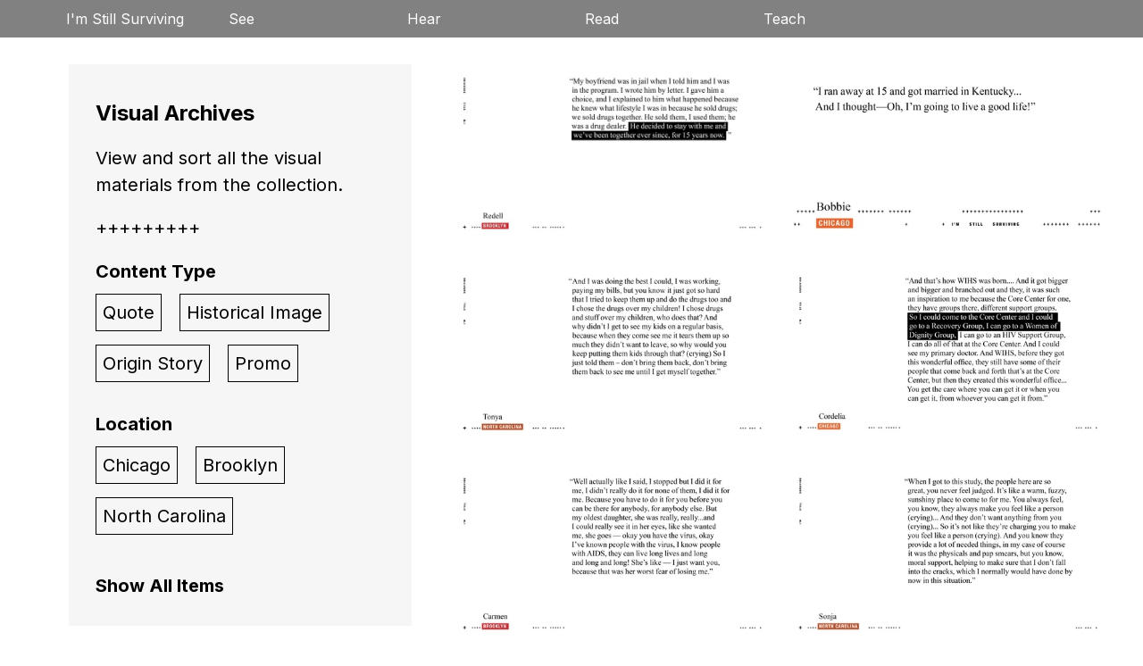

--- FILE ---
content_type: text/html
request_url: https://www.stillsurviving.net/visual-archives
body_size: 11763
content:
<!DOCTYPE html><!-- This site was created in Webflow. https://webflow.com --><!-- Last Published: Mon May 06 2024 13:13:42 GMT+0000 (Coordinated Universal Time) --><html data-wf-domain="www.stillsurviving.net" data-wf-page="5f31530d8212946f4a7f77dd" data-wf-site="5f15dd09ad9244444eb3eaa8"><head><meta charset="utf-8"/><title>Visual Archives</title><meta content="Visual Archives" property="og:title"/><meta content="Visual Archives" property="twitter:title"/><meta content="width=device-width, initial-scale=1" name="viewport"/><meta content="Webflow" name="generator"/><link href="https://assets-global.website-files.com/5f15dd09ad9244444eb3eaa8/css/imstillsurviving.webflow.68aa3955f.css" rel="stylesheet" type="text/css"/><link href="https://fonts.googleapis.com" rel="preconnect"/><link href="https://fonts.gstatic.com" rel="preconnect" crossorigin="anonymous"/><script src="https://ajax.googleapis.com/ajax/libs/webfont/1.6.26/webfont.js" type="text/javascript"></script><script type="text/javascript">WebFont.load({  google: {    families: ["Inter:100,200,300,regular,500,600,700,800,900"]  }});</script><script type="text/javascript">!function(o,c){var n=c.documentElement,t=" w-mod-";n.className+=t+"js",("ontouchstart"in o||o.DocumentTouch&&c instanceof DocumentTouch)&&(n.className+=t+"touch")}(window,document);</script><link href="https://cdn.prod.website-files.com/img/favicon.ico" rel="shortcut icon" type="image/x-icon"/><link href="https://cdn.prod.website-files.com/img/webclip.png" rel="apple-touch-icon"/><!-- Global site tag (gtag.js) - Google Analytics -->
<script async src="https://www.googletagmanager.com/gtag/js?id=G-7B5RJNGE38"></script>
<script>
  window.dataLayer = window.dataLayer || [];
  function gtag(){dataLayer.push(arguments);}
  gtag('js', new Date());

  gtag('config', 'G-7B5RJNGE38');
</script></head><body class="body-5"><div data-collapse="medium" data-animation="default" data-duration="400" data-doc-height="1" data-easing="ease" data-easing2="ease" role="banner" class="navbar w-nav"><div class="container w-container"><div data-w-id="da445140-4847-0fef-df98-b9fed7a42e9e" class="dropdownwrapper"><a href="/" class="dropdown-trigger w-inline-block"><div class="text-block-8">I&#x27;m Still Surviving</div></a><div class="dropdown-content"><a href="/about" class="dropdown-link w-inline-block"><div class="nav-link first">About</div></a><a href="/visual-archives" aria-current="page" class="dropdown-link w-inline-block w--current"><div class="nav-link">Visual Archives</div></a><a href="/blog" class="dropdown-link w-inline-block"><div class="nav-link">Blog</div></a></div></div><nav role="navigation" class="nav-menu w-nav-menu"><a href="/see" class="link-div w-inline-block"><div class="nav-link-2">See</div></a><a href="/hear" class="link-div w-inline-block"><div class="nav-link-2">Hear</div></a><a href="/read" class="link-div w-inline-block"><div class="nav-link-2">Read</div></a><a href="/teach" class="link-div w-inline-block"><div class="nav-link-2">Teach</div></a><a href="/about" class="link-div w-inline-block"><div class="nav-link-2">About</div></a><a href="/visual-archives" aria-current="page" class="link-div w-inline-block w--current"><div class="nav-link-2">Visual Archives</div></a><a href="/blog" class="link-div w-inline-block"><div class="nav-link-2">Blog</div></a><div class="w-layout-grid grid-11"><a href="/see" id="w-node-da445140-4847-0fef-df98-b9fed7a42eae-d7a42e9c" class="nav-link-2 w-nav-link">See</a><a href="/hear" class="nav-link-2 w-nav-link">Hear</a><a href="/read" id="w-node-da445140-4847-0fef-df98-b9fed7a42eb2-d7a42e9c" class="nav-link-2 w-nav-link">Read</a><a href="/teach" id="w-node-ad159b6f-bcde-8b28-7789-6303f4f81067-d7a42e9c" class="nav-link-2 w-nav-link">Teach</a></div></nav><div class="menu-button w-nav-button"><div class="icon-10 w-icon-nav-menu"></div></div></div></div><div class="filter-header-wrapper"><div class="middle-text viz-archives"><h1 class="heading-22">Visual Archives</h1><p class="paragraph">View and sort all the visual materials from the collection.</p><div class="plus-sign-line visual-archive">+++++++++</div><div class="filter-groups-wrapper-copy"><div id="w-node-_393eb931-7c31-85e0-558f-59261dd5ccb9-4a7f77dd" class="media-wall-filter-content first"><div class="text-block-19">Content Type</div><a filter-by="Quotes" href="#" class="filter-button">Quote</a><a filter-by="Historical Image" href="#" class="filter-button">Historical Image</a><a filter-by="Origin Stories" href="#" class="filter-button">Origin Story</a><a filter-by="Promo" href="#" class="filter-button">Promo</a></div><div class="media-wall-filter-location"><div class="text-block-20">Location</div><a filter-by="Chicago" href="#" class="filter-button">Chicago</a><a filter-by="Brooklyn" href="#" class="filter-button">Brooklyn</a><a filter-by="North Carolina" href="#" class="filter-button">North Carolina</a></div><div class="media-wall-filter-content"><a filter-by="True" href="#" class="filter-reset">Show all Items</a></div></div></div></div><div class="viz-archives-section w-clearfix"><div class="visual-archives w-clearfix w-dyn-list"><div role="list" class="media-wall w-dyn-items"><div role="listitem" class="w-dyn-item"><a href="#" class="w-inline-block w-lightbox"><img loading="lazy" alt="" src="https://cdn.prod.website-files.com/5f167edac966840d2dd5ec96/5fa497670ae7c4d15cc95fe1_2020-1104_Quote_Posters_Narrative_4_1_2.jpg" sizes="(max-width: 479px) 86vw, (max-width: 767px) 40vw, (max-width: 1919px) 27vw, 28vw" srcset="https://cdn.prod.website-files.com/5f167edac966840d2dd5ec96/5fa497670ae7c4d15cc95fe1_2020-1104_Quote_Posters_Narrative_4_1_2-p-800.jpeg 800w, https://cdn.prod.website-files.com/5f167edac966840d2dd5ec96/5fa497670ae7c4d15cc95fe1_2020-1104_Quote_Posters_Narrative_4_1_2-p-1600.jpeg 1600w, https://cdn.prod.website-files.com/5f167edac966840d2dd5ec96/5fa497670ae7c4d15cc95fe1_2020-1104_Quote_Posters_Narrative_4_1_2-p-2000.jpeg 2000w, https://cdn.prod.website-files.com/5f167edac966840d2dd5ec96/5fa497670ae7c4d15cc95fe1_2020-1104_Quote_Posters_Narrative_4_1_2-p-2600.jpeg 2600w, https://cdn.prod.website-files.com/5f167edac966840d2dd5ec96/5fa497670ae7c4d15cc95fe1_2020-1104_Quote_Posters_Narrative_4_1_2-p-3200.jpeg 3200w, https://cdn.prod.website-files.com/5f167edac966840d2dd5ec96/5fa497670ae7c4d15cc95fe1_2020-1104_Quote_Posters_Narrative_4_1_2.jpg 4000w"/><script type="application/json" class="w-json">{
  "items": [
    {
      "url": "https://cdn.prod.website-files.com/5f167edac966840d2dd5ec96/5fa497670ae7c4d15cc95fe1_2020-1104_Quote_Posters_Narrative_4_1_2.jpg",
      "type": "image"
    }
  ],
  "group": ""
}</script></a><div class="media-propperties"><p>Brooklyn</p><p>Lorem ipsum dolor sit amet, consectetur adipiscing elit. Suspendisse varius enim in eros elementum tristique. Duis cursus, mi quis viverra ornare, eros dolor interdum nulla, ut commodo diam libero vitae erat. Aenean faucibus nibh et justo cursus id rutrum lorem imperdiet. Nunc ut sem vitae risus tristique posuere.</p><p>Quotes</p></div></div><div role="listitem" class="w-dyn-item"><a href="#" class="w-inline-block w-lightbox"><img loading="lazy" alt="" src="https://cdn.prod.website-files.com/5f167edac966840d2dd5ec96/5fc55eeaaf1f736f71d54f02_2020-1106_Origins_15.jpg" sizes="(max-width: 479px) 86vw, (max-width: 767px) 40vw, (max-width: 1919px) 27vw, 28vw" srcset="https://cdn.prod.website-files.com/5f167edac966840d2dd5ec96/5fc55eeaaf1f736f71d54f02_2020-1106_Origins_15-p-500.jpeg 500w, https://cdn.prod.website-files.com/5f167edac966840d2dd5ec96/5fc55eeaaf1f736f71d54f02_2020-1106_Origins_15-p-800.jpeg 800w, https://cdn.prod.website-files.com/5f167edac966840d2dd5ec96/5fc55eeaaf1f736f71d54f02_2020-1106_Origins_15-p-1080.jpeg 1080w, https://cdn.prod.website-files.com/5f167edac966840d2dd5ec96/5fc55eeaaf1f736f71d54f02_2020-1106_Origins_15-p-1600.jpeg 1600w, https://cdn.prod.website-files.com/5f167edac966840d2dd5ec96/5fc55eeaaf1f736f71d54f02_2020-1106_Origins_15.jpg 2000w"/><script type="application/json" class="w-json">{
  "items": [
    {
      "url": "https://cdn.prod.website-files.com/5f167edac966840d2dd5ec96/5fc55eeaaf1f736f71d54f02_2020-1106_Origins_15.jpg",
      "type": "image"
    }
  ],
  "group": ""
}</script></a><div class="media-propperties"><p>Chicago</p><p>Lorem ipsum dolor sit amet, consectetur adipiscing elit. Suspendisse varius enim in eros elementum tristique. Duis cursus, mi quis viverra ornare, eros dolor interdum nulla, ut commodo diam libero vitae erat. Aenean faucibus nibh et justo cursus id rutrum lorem imperdiet. Nunc ut sem vitae risus tristique posuere.</p><p>Origin Stories</p></div></div><div role="listitem" class="w-dyn-item"><a href="#" class="w-inline-block w-lightbox"><img loading="lazy" alt="" src="https://cdn.prod.website-files.com/5f167edac966840d2dd5ec96/5f35d4fa1297c5294c5d7b39_Quote%20Image%20_Narrative_3_Cluster_5_D_5.jpg" sizes="(max-width: 479px) 86vw, (max-width: 767px) 40vw, (max-width: 1919px) 27vw, 28vw" srcset="https://cdn.prod.website-files.com/5f167edac966840d2dd5ec96/5f35d4fa1297c5294c5d7b39_Quote%20Image%20_Narrative_3_Cluster_5_D_5-p-500.jpeg 500w, https://cdn.prod.website-files.com/5f167edac966840d2dd5ec96/5f35d4fa1297c5294c5d7b39_Quote%20Image%20_Narrative_3_Cluster_5_D_5-p-800.jpeg 800w, https://cdn.prod.website-files.com/5f167edac966840d2dd5ec96/5f35d4fa1297c5294c5d7b39_Quote%20Image%20_Narrative_3_Cluster_5_D_5-p-1080.jpeg 1080w, https://cdn.prod.website-files.com/5f167edac966840d2dd5ec96/5f35d4fa1297c5294c5d7b39_Quote%20Image%20_Narrative_3_Cluster_5_D_5-p-1600.jpeg 1600w, https://cdn.prod.website-files.com/5f167edac966840d2dd5ec96/5f35d4fa1297c5294c5d7b39_Quote%20Image%20_Narrative_3_Cluster_5_D_5-p-2000.jpeg 2000w, https://cdn.prod.website-files.com/5f167edac966840d2dd5ec96/5f35d4fa1297c5294c5d7b39_Quote%20Image%20_Narrative_3_Cluster_5_D_5.jpg 2560w"/><script type="application/json" class="w-json">{
  "items": [
    {
      "url": "https://cdn.prod.website-files.com/5f167edac966840d2dd5ec96/5f35d4fa1297c5294c5d7b39_Quote%20Image%20_Narrative_3_Cluster_5_D_5.jpg",
      "type": "image"
    }
  ],
  "group": ""
}</script></a><div class="media-propperties"><p>North Carolina</p><p>Lorem ipsum dolor sit amet, consectetur adipiscing elit. Suspendisse varius enim in eros elementum tristique. Duis cursus, mi quis viverra ornare, eros dolor interdum nulla, ut commodo diam libero vitae erat. Aenean faucibus nibh et justo cursus id rutrum lorem imperdiet. Nunc ut sem vitae risus tristique posuere.</p><p>Quotes</p></div></div><div role="listitem" class="w-dyn-item"><a href="#" class="w-inline-block w-lightbox"><img loading="lazy" alt="" src="https://cdn.prod.website-files.com/5f167edac966840d2dd5ec96/5fa4d9037b01d163850aeba9_2020-1105_Quote_Posters_Narrative_5_1_6.jpg" sizes="(max-width: 479px) 86vw, (max-width: 767px) 40vw, (max-width: 1919px) 27vw, 28vw" srcset="https://cdn.prod.website-files.com/5f167edac966840d2dd5ec96/5fa4d9037b01d163850aeba9_2020-1105_Quote_Posters_Narrative_5_1_6-p-500.jpeg 500w, https://cdn.prod.website-files.com/5f167edac966840d2dd5ec96/5fa4d9037b01d163850aeba9_2020-1105_Quote_Posters_Narrative_5_1_6-p-800.jpeg 800w, https://cdn.prod.website-files.com/5f167edac966840d2dd5ec96/5fa4d9037b01d163850aeba9_2020-1105_Quote_Posters_Narrative_5_1_6-p-1600.jpeg 1600w, https://cdn.prod.website-files.com/5f167edac966840d2dd5ec96/5fa4d9037b01d163850aeba9_2020-1105_Quote_Posters_Narrative_5_1_6-p-2000.jpeg 2000w, https://cdn.prod.website-files.com/5f167edac966840d2dd5ec96/5fa4d9037b01d163850aeba9_2020-1105_Quote_Posters_Narrative_5_1_6-p-2600.jpeg 2600w, https://cdn.prod.website-files.com/5f167edac966840d2dd5ec96/5fa4d9037b01d163850aeba9_2020-1105_Quote_Posters_Narrative_5_1_6-p-3200.jpeg 3200w, https://cdn.prod.website-files.com/5f167edac966840d2dd5ec96/5fa4d9037b01d163850aeba9_2020-1105_Quote_Posters_Narrative_5_1_6.jpg 4000w"/><script type="application/json" class="w-json">{
  "items": [
    {
      "url": "https://cdn.prod.website-files.com/5f167edac966840d2dd5ec96/5fa4d9037b01d163850aeba9_2020-1105_Quote_Posters_Narrative_5_1_6.jpg",
      "type": "image"
    }
  ],
  "group": ""
}</script></a><div class="media-propperties"><p>Chicago</p><p>Lorem ipsum dolor sit amet, consectetur adipiscing elit. Suspendisse varius enim in eros elementum tristique. Duis cursus, mi quis viverra ornare, eros dolor interdum nulla, ut commodo diam libero vitae erat. Aenean faucibus nibh et justo cursus id rutrum lorem imperdiet. Nunc ut sem vitae risus tristique posuere.</p><p>Quotes</p></div></div><div role="listitem" class="w-dyn-item"><a href="#" class="w-inline-block w-lightbox"><img loading="lazy" alt="" src="https://cdn.prod.website-files.com/5f167edac966840d2dd5ec96/5fa49826779f9c90c1f68dde_2020-1104_Quote_Posters_Narrative_4_2_2.jpg" sizes="(max-width: 479px) 86vw, (max-width: 767px) 40vw, (max-width: 1919px) 27vw, 28vw" srcset="https://cdn.prod.website-files.com/5f167edac966840d2dd5ec96/5fa49826779f9c90c1f68dde_2020-1104_Quote_Posters_Narrative_4_2_2-p-500.jpeg 500w, https://cdn.prod.website-files.com/5f167edac966840d2dd5ec96/5fa49826779f9c90c1f68dde_2020-1104_Quote_Posters_Narrative_4_2_2-p-800.jpeg 800w, https://cdn.prod.website-files.com/5f167edac966840d2dd5ec96/5fa49826779f9c90c1f68dde_2020-1104_Quote_Posters_Narrative_4_2_2-p-1600.jpeg 1600w, https://cdn.prod.website-files.com/5f167edac966840d2dd5ec96/5fa49826779f9c90c1f68dde_2020-1104_Quote_Posters_Narrative_4_2_2-p-2000.jpeg 2000w, https://cdn.prod.website-files.com/5f167edac966840d2dd5ec96/5fa49826779f9c90c1f68dde_2020-1104_Quote_Posters_Narrative_4_2_2-p-2600.jpeg 2600w, https://cdn.prod.website-files.com/5f167edac966840d2dd5ec96/5fa49826779f9c90c1f68dde_2020-1104_Quote_Posters_Narrative_4_2_2-p-3200.jpeg 3200w, https://cdn.prod.website-files.com/5f167edac966840d2dd5ec96/5fa49826779f9c90c1f68dde_2020-1104_Quote_Posters_Narrative_4_2_2.jpg 4000w"/><script type="application/json" class="w-json">{
  "items": [
    {
      "url": "https://cdn.prod.website-files.com/5f167edac966840d2dd5ec96/5fa49826779f9c90c1f68dde_2020-1104_Quote_Posters_Narrative_4_2_2.jpg",
      "type": "image"
    }
  ],
  "group": ""
}</script></a><div class="media-propperties"><p>Brooklyn</p><p>Lorem ipsum dolor sit amet, consectetur adipiscing elit. Suspendisse varius enim in eros elementum tristique. Duis cursus, mi quis viverra ornare, eros dolor interdum nulla, ut commodo diam libero vitae erat. Aenean faucibus nibh et justo cursus id rutrum lorem imperdiet. Nunc ut sem vitae risus tristique posuere.</p><p>Quotes</p></div></div><div role="listitem" class="w-dyn-item"><a href="#" class="w-inline-block w-lightbox"><img loading="lazy" alt="" src="https://cdn.prod.website-files.com/5f167edac966840d2dd5ec96/5fadf6854e53f8392f23dcf5_2020-1104_Quote_Posters_Narrative_3_5_5.jpg" sizes="(max-width: 479px) 86vw, (max-width: 767px) 40vw, (max-width: 1919px) 27vw, 28vw" srcset="https://cdn.prod.website-files.com/5f167edac966840d2dd5ec96/5fadf6854e53f8392f23dcf5_2020-1104_Quote_Posters_Narrative_3_5_5-p-500.jpeg 500w, https://cdn.prod.website-files.com/5f167edac966840d2dd5ec96/5fadf6854e53f8392f23dcf5_2020-1104_Quote_Posters_Narrative_3_5_5-p-800.jpeg 800w, https://cdn.prod.website-files.com/5f167edac966840d2dd5ec96/5fadf6854e53f8392f23dcf5_2020-1104_Quote_Posters_Narrative_3_5_5-p-1600.jpeg 1600w, https://cdn.prod.website-files.com/5f167edac966840d2dd5ec96/5fadf6854e53f8392f23dcf5_2020-1104_Quote_Posters_Narrative_3_5_5-p-2000.jpeg 2000w, https://cdn.prod.website-files.com/5f167edac966840d2dd5ec96/5fadf6854e53f8392f23dcf5_2020-1104_Quote_Posters_Narrative_3_5_5-p-2600.jpeg 2600w, https://cdn.prod.website-files.com/5f167edac966840d2dd5ec96/5fadf6854e53f8392f23dcf5_2020-1104_Quote_Posters_Narrative_3_5_5-p-3200.jpeg 3200w, https://cdn.prod.website-files.com/5f167edac966840d2dd5ec96/5fadf6854e53f8392f23dcf5_2020-1104_Quote_Posters_Narrative_3_5_5.jpg 4000w"/><script type="application/json" class="w-json">{
  "items": [
    {
      "url": "https://cdn.prod.website-files.com/5f167edac966840d2dd5ec96/5fadf6854e53f8392f23dcf5_2020-1104_Quote_Posters_Narrative_3_5_5.jpg",
      "type": "image"
    }
  ],
  "group": ""
}</script></a><div class="media-propperties"><p>North Carolina</p><p>Lorem ipsum dolor sit amet, consectetur adipiscing elit. Suspendisse varius enim in eros elementum tristique. Duis cursus, mi quis viverra ornare, eros dolor interdum nulla, ut commodo diam libero vitae erat. Aenean faucibus nibh et justo cursus id rutrum lorem imperdiet. Nunc ut sem vitae risus tristique posuere.</p><p>Quotes</p></div></div><div role="listitem" class="w-dyn-item"><a href="#" class="w-inline-block w-lightbox"><img loading="lazy" alt="" src="https://cdn.prod.website-files.com/5f167edac966840d2dd5ec96/5fa496052e311c4a708cb13c_2020-1104_Quote_Posters_Narrative_3_4_2.jpg" sizes="(max-width: 479px) 86vw, (max-width: 767px) 40vw, (max-width: 1919px) 27vw, 28vw" srcset="https://cdn.prod.website-files.com/5f167edac966840d2dd5ec96/5fa496052e311c4a708cb13c_2020-1104_Quote_Posters_Narrative_3_4_2-p-500.jpeg 500w, https://cdn.prod.website-files.com/5f167edac966840d2dd5ec96/5fa496052e311c4a708cb13c_2020-1104_Quote_Posters_Narrative_3_4_2-p-800.jpeg 800w, https://cdn.prod.website-files.com/5f167edac966840d2dd5ec96/5fa496052e311c4a708cb13c_2020-1104_Quote_Posters_Narrative_3_4_2-p-1600.jpeg 1600w, https://cdn.prod.website-files.com/5f167edac966840d2dd5ec96/5fa496052e311c4a708cb13c_2020-1104_Quote_Posters_Narrative_3_4_2-p-2000.jpeg 2000w, https://cdn.prod.website-files.com/5f167edac966840d2dd5ec96/5fa496052e311c4a708cb13c_2020-1104_Quote_Posters_Narrative_3_4_2-p-2600.jpeg 2600w, https://cdn.prod.website-files.com/5f167edac966840d2dd5ec96/5fa496052e311c4a708cb13c_2020-1104_Quote_Posters_Narrative_3_4_2-p-3200.jpeg 3200w, https://cdn.prod.website-files.com/5f167edac966840d2dd5ec96/5fa496052e311c4a708cb13c_2020-1104_Quote_Posters_Narrative_3_4_2.jpg 4000w"/><script type="application/json" class="w-json">{
  "items": [
    {
      "url": "https://cdn.prod.website-files.com/5f167edac966840d2dd5ec96/5fa496052e311c4a708cb13c_2020-1104_Quote_Posters_Narrative_3_4_2.jpg",
      "type": "image"
    }
  ],
  "group": ""
}</script></a><div class="media-propperties"><p>Brooklyn</p><p>Lorem ipsum dolor sit amet, consectetur adipiscing elit. Suspendisse varius enim in eros elementum tristique. Duis cursus, mi quis viverra ornare, eros dolor interdum nulla, ut commodo diam libero vitae erat. Aenean faucibus nibh et justo cursus id rutrum lorem imperdiet. Nunc ut sem vitae risus tristique posuere.</p><p>Quotes</p></div></div><div role="listitem" class="w-dyn-item"><a href="#" class="w-inline-block w-lightbox"><img loading="lazy" alt="" src="https://cdn.prod.website-files.com/5f167edac966840d2dd5ec96/5fa498a5bb414c5a5a8255e6_2020-1104_Quote_Posters_Narrative_4_3_3.jpg" sizes="(max-width: 479px) 86vw, (max-width: 767px) 40vw, (max-width: 1919px) 27vw, 28vw" srcset="https://cdn.prod.website-files.com/5f167edac966840d2dd5ec96/5fa498a5bb414c5a5a8255e6_2020-1104_Quote_Posters_Narrative_4_3_3-p-800.jpeg 800w, https://cdn.prod.website-files.com/5f167edac966840d2dd5ec96/5fa498a5bb414c5a5a8255e6_2020-1104_Quote_Posters_Narrative_4_3_3-p-1080.jpeg 1080w, https://cdn.prod.website-files.com/5f167edac966840d2dd5ec96/5fa498a5bb414c5a5a8255e6_2020-1104_Quote_Posters_Narrative_4_3_3-p-1600.jpeg 1600w, https://cdn.prod.website-files.com/5f167edac966840d2dd5ec96/5fa498a5bb414c5a5a8255e6_2020-1104_Quote_Posters_Narrative_4_3_3-p-2000.jpeg 2000w, https://cdn.prod.website-files.com/5f167edac966840d2dd5ec96/5fa498a5bb414c5a5a8255e6_2020-1104_Quote_Posters_Narrative_4_3_3-p-2600.jpeg 2600w, https://cdn.prod.website-files.com/5f167edac966840d2dd5ec96/5fa498a5bb414c5a5a8255e6_2020-1104_Quote_Posters_Narrative_4_3_3-p-3200.jpeg 3200w, https://cdn.prod.website-files.com/5f167edac966840d2dd5ec96/5fa498a5bb414c5a5a8255e6_2020-1104_Quote_Posters_Narrative_4_3_3.jpg 4000w"/><script type="application/json" class="w-json">{
  "items": [
    {
      "url": "https://cdn.prod.website-files.com/5f167edac966840d2dd5ec96/5fa498a5bb414c5a5a8255e6_2020-1104_Quote_Posters_Narrative_4_3_3.jpg",
      "type": "image"
    }
  ],
  "group": ""
}</script></a><div class="media-propperties"><p>North Carolina</p><p>Lorem ipsum dolor sit amet, consectetur adipiscing elit. Suspendisse varius enim in eros elementum tristique. Duis cursus, mi quis viverra ornare, eros dolor interdum nulla, ut commodo diam libero vitae erat. Aenean faucibus nibh et justo cursus id rutrum lorem imperdiet. Nunc ut sem vitae risus tristique posuere.</p><p>Quotes</p></div></div><div role="listitem" class="w-dyn-item"><a href="#" class="w-inline-block w-lightbox"><img loading="lazy" alt="" src="https://cdn.prod.website-files.com/5f167edac966840d2dd5ec96/5f9637914eec8c018fa1e31e__Quote_Posters_Narrative_1_cluster_5_7.jpg" sizes="(max-width: 479px) 86vw, (max-width: 767px) 40vw, (max-width: 1919px) 27vw, 28vw" srcset="https://cdn.prod.website-files.com/5f167edac966840d2dd5ec96/5f9637914eec8c018fa1e31e__Quote_Posters_Narrative_1_cluster_5_7-p-500.jpeg 500w, https://cdn.prod.website-files.com/5f167edac966840d2dd5ec96/5f9637914eec8c018fa1e31e__Quote_Posters_Narrative_1_cluster_5_7-p-800.jpeg 800w, https://cdn.prod.website-files.com/5f167edac966840d2dd5ec96/5f9637914eec8c018fa1e31e__Quote_Posters_Narrative_1_cluster_5_7-p-1080.jpeg 1080w, https://cdn.prod.website-files.com/5f167edac966840d2dd5ec96/5f9637914eec8c018fa1e31e__Quote_Posters_Narrative_1_cluster_5_7-p-1600.jpeg 1600w, https://cdn.prod.website-files.com/5f167edac966840d2dd5ec96/5f9637914eec8c018fa1e31e__Quote_Posters_Narrative_1_cluster_5_7-p-2000.jpeg 2000w, https://cdn.prod.website-files.com/5f167edac966840d2dd5ec96/5f9637914eec8c018fa1e31e__Quote_Posters_Narrative_1_cluster_5_7.jpg 2560w"/><script type="application/json" class="w-json">{
  "items": [
    {
      "url": "https://cdn.prod.website-files.com/5f167edac966840d2dd5ec96/5f9637914eec8c018fa1e31e__Quote_Posters_Narrative_1_cluster_5_7.jpg",
      "type": "image"
    }
  ],
  "group": ""
}</script></a><div class="media-propperties"><p>Brooklyn</p><p>Lorem ipsum dolor sit amet, consectetur adipiscing elit. Suspendisse varius enim in eros elementum tristique. Duis cursus, mi quis viverra ornare, eros dolor interdum nulla, ut commodo diam libero vitae erat. Aenean faucibus nibh et justo cursus id rutrum lorem imperdiet. Nunc ut sem vitae risus tristique posuere.</p><p>Quotes</p></div></div><div role="listitem" class="w-dyn-item"><a href="#" class="w-inline-block w-lightbox"><img loading="lazy" alt="" src="https://cdn.prod.website-files.com/5f167edac966840d2dd5ec96/5fa49610970b7c6f29cfec37_2020-1104_Quote_Posters_Narrative_3_4_5.jpg" sizes="(max-width: 479px) 86vw, (max-width: 767px) 40vw, (max-width: 1919px) 27vw, 28vw" srcset="https://cdn.prod.website-files.com/5f167edac966840d2dd5ec96/5fa49610970b7c6f29cfec37_2020-1104_Quote_Posters_Narrative_3_4_5-p-500.jpeg 500w, https://cdn.prod.website-files.com/5f167edac966840d2dd5ec96/5fa49610970b7c6f29cfec37_2020-1104_Quote_Posters_Narrative_3_4_5-p-800.jpeg 800w, https://cdn.prod.website-files.com/5f167edac966840d2dd5ec96/5fa49610970b7c6f29cfec37_2020-1104_Quote_Posters_Narrative_3_4_5-p-1080.jpeg 1080w, https://cdn.prod.website-files.com/5f167edac966840d2dd5ec96/5fa49610970b7c6f29cfec37_2020-1104_Quote_Posters_Narrative_3_4_5-p-1600.jpeg 1600w, https://cdn.prod.website-files.com/5f167edac966840d2dd5ec96/5fa49610970b7c6f29cfec37_2020-1104_Quote_Posters_Narrative_3_4_5-p-2000.jpeg 2000w, https://cdn.prod.website-files.com/5f167edac966840d2dd5ec96/5fa49610970b7c6f29cfec37_2020-1104_Quote_Posters_Narrative_3_4_5-p-2600.jpeg 2600w, https://cdn.prod.website-files.com/5f167edac966840d2dd5ec96/5fa49610970b7c6f29cfec37_2020-1104_Quote_Posters_Narrative_3_4_5-p-3200.jpeg 3200w, https://cdn.prod.website-files.com/5f167edac966840d2dd5ec96/5fa49610970b7c6f29cfec37_2020-1104_Quote_Posters_Narrative_3_4_5.jpg 4000w"/><script type="application/json" class="w-json">{
  "items": [
    {
      "url": "https://cdn.prod.website-files.com/5f167edac966840d2dd5ec96/5fa49610970b7c6f29cfec37_2020-1104_Quote_Posters_Narrative_3_4_5.jpg",
      "type": "image"
    }
  ],
  "group": ""
}</script></a><div class="media-propperties"><p>Chicago</p><p>Lorem ipsum dolor sit amet, consectetur adipiscing elit. Suspendisse varius enim in eros elementum tristique. Duis cursus, mi quis viverra ornare, eros dolor interdum nulla, ut commodo diam libero vitae erat. Aenean faucibus nibh et justo cursus id rutrum lorem imperdiet. Nunc ut sem vitae risus tristique posuere.</p><p>Quotes</p></div></div><div role="listitem" class="w-dyn-item"><a href="#" class="w-inline-block w-lightbox"><img loading="lazy" alt="" src="https://cdn.prod.website-files.com/5f167edac966840d2dd5ec96/5f35d2c8e613e9bcfc26c1ff_Quote%20Image%20_Narrative_3_Cluster_3_D_7.jpg" sizes="(max-width: 479px) 86vw, (max-width: 767px) 40vw, (max-width: 1919px) 27vw, 28vw" srcset="https://cdn.prod.website-files.com/5f167edac966840d2dd5ec96/5f35d2c8e613e9bcfc26c1ff_Quote%20Image%20_Narrative_3_Cluster_3_D_7-p-500.jpeg 500w, https://cdn.prod.website-files.com/5f167edac966840d2dd5ec96/5f35d2c8e613e9bcfc26c1ff_Quote%20Image%20_Narrative_3_Cluster_3_D_7-p-800.jpeg 800w, https://cdn.prod.website-files.com/5f167edac966840d2dd5ec96/5f35d2c8e613e9bcfc26c1ff_Quote%20Image%20_Narrative_3_Cluster_3_D_7-p-1080.jpeg 1080w, https://cdn.prod.website-files.com/5f167edac966840d2dd5ec96/5f35d2c8e613e9bcfc26c1ff_Quote%20Image%20_Narrative_3_Cluster_3_D_7-p-1600.jpeg 1600w, https://cdn.prod.website-files.com/5f167edac966840d2dd5ec96/5f35d2c8e613e9bcfc26c1ff_Quote%20Image%20_Narrative_3_Cluster_3_D_7-p-2000.jpeg 2000w, https://cdn.prod.website-files.com/5f167edac966840d2dd5ec96/5f35d2c8e613e9bcfc26c1ff_Quote%20Image%20_Narrative_3_Cluster_3_D_7.jpg 2560w"/><script type="application/json" class="w-json">{
  "items": [
    {
      "url": "https://cdn.prod.website-files.com/5f167edac966840d2dd5ec96/5f35d2c8e613e9bcfc26c1ff_Quote%20Image%20_Narrative_3_Cluster_3_D_7.jpg",
      "type": "image"
    }
  ],
  "group": ""
}</script></a><div class="media-propperties"><p>Brooklyn</p><p>Lorem ipsum dolor sit amet, consectetur adipiscing elit. Suspendisse varius enim in eros elementum tristique. Duis cursus, mi quis viverra ornare, eros dolor interdum nulla, ut commodo diam libero vitae erat. Aenean faucibus nibh et justo cursus id rutrum lorem imperdiet. Nunc ut sem vitae risus tristique posuere.</p><p>Quotes</p></div></div><div role="listitem" class="w-dyn-item"><a href="#" class="w-inline-block w-lightbox"><img loading="lazy" alt="" src="https://cdn.prod.website-files.com/5f167edac966840d2dd5ec96/5fa49775c8d3a033570e9f37_2020-1104_Quote_Posters_Narrative_4_1_6.jpg" sizes="(max-width: 479px) 86vw, (max-width: 767px) 40vw, (max-width: 1919px) 27vw, 28vw" srcset="https://cdn.prod.website-files.com/5f167edac966840d2dd5ec96/5fa49775c8d3a033570e9f37_2020-1104_Quote_Posters_Narrative_4_1_6-p-500.jpeg 500w, https://cdn.prod.website-files.com/5f167edac966840d2dd5ec96/5fa49775c8d3a033570e9f37_2020-1104_Quote_Posters_Narrative_4_1_6-p-800.jpeg 800w, https://cdn.prod.website-files.com/5f167edac966840d2dd5ec96/5fa49775c8d3a033570e9f37_2020-1104_Quote_Posters_Narrative_4_1_6-p-1080.jpeg 1080w, https://cdn.prod.website-files.com/5f167edac966840d2dd5ec96/5fa49775c8d3a033570e9f37_2020-1104_Quote_Posters_Narrative_4_1_6-p-1600.jpeg 1600w, https://cdn.prod.website-files.com/5f167edac966840d2dd5ec96/5fa49775c8d3a033570e9f37_2020-1104_Quote_Posters_Narrative_4_1_6-p-2000.jpeg 2000w, https://cdn.prod.website-files.com/5f167edac966840d2dd5ec96/5fa49775c8d3a033570e9f37_2020-1104_Quote_Posters_Narrative_4_1_6-p-2600.jpeg 2600w, https://cdn.prod.website-files.com/5f167edac966840d2dd5ec96/5fa49775c8d3a033570e9f37_2020-1104_Quote_Posters_Narrative_4_1_6-p-3200.jpeg 3200w, https://cdn.prod.website-files.com/5f167edac966840d2dd5ec96/5fa49775c8d3a033570e9f37_2020-1104_Quote_Posters_Narrative_4_1_6.jpg 4000w"/><script type="application/json" class="w-json">{
  "items": [
    {
      "url": "https://cdn.prod.website-files.com/5f167edac966840d2dd5ec96/5fa49775c8d3a033570e9f37_2020-1104_Quote_Posters_Narrative_4_1_6.jpg",
      "type": "image"
    }
  ],
  "group": ""
}</script></a><div class="media-propperties"><p>Chicago</p><p>Lorem ipsum dolor sit amet, consectetur adipiscing elit. Suspendisse varius enim in eros elementum tristique. Duis cursus, mi quis viverra ornare, eros dolor interdum nulla, ut commodo diam libero vitae erat. Aenean faucibus nibh et justo cursus id rutrum lorem imperdiet. Nunc ut sem vitae risus tristique posuere.</p><p>Quotes</p></div></div><div role="listitem" class="w-dyn-item"><a href="#" class="w-inline-block w-lightbox"><img loading="lazy" alt="" src="https://cdn.prod.website-files.com/5f167edac966840d2dd5ec96/5fa49772bb414ce64d81f427_2020-1104_Quote_Posters_Narrative_4_1_5.jpg" sizes="(max-width: 479px) 86vw, (max-width: 767px) 40vw, (max-width: 1919px) 27vw, 28vw" srcset="https://cdn.prod.website-files.com/5f167edac966840d2dd5ec96/5fa49772bb414ce64d81f427_2020-1104_Quote_Posters_Narrative_4_1_5-p-500.jpeg 500w, https://cdn.prod.website-files.com/5f167edac966840d2dd5ec96/5fa49772bb414ce64d81f427_2020-1104_Quote_Posters_Narrative_4_1_5-p-800.jpeg 800w, https://cdn.prod.website-files.com/5f167edac966840d2dd5ec96/5fa49772bb414ce64d81f427_2020-1104_Quote_Posters_Narrative_4_1_5-p-1600.jpeg 1600w, https://cdn.prod.website-files.com/5f167edac966840d2dd5ec96/5fa49772bb414ce64d81f427_2020-1104_Quote_Posters_Narrative_4_1_5-p-2000.jpeg 2000w, https://cdn.prod.website-files.com/5f167edac966840d2dd5ec96/5fa49772bb414ce64d81f427_2020-1104_Quote_Posters_Narrative_4_1_5-p-2600.jpeg 2600w, https://cdn.prod.website-files.com/5f167edac966840d2dd5ec96/5fa49772bb414ce64d81f427_2020-1104_Quote_Posters_Narrative_4_1_5-p-3200.jpeg 3200w, https://cdn.prod.website-files.com/5f167edac966840d2dd5ec96/5fa49772bb414ce64d81f427_2020-1104_Quote_Posters_Narrative_4_1_5.jpg 4000w"/><script type="application/json" class="w-json">{
  "items": [
    {
      "url": "https://cdn.prod.website-files.com/5f167edac966840d2dd5ec96/5fa49772bb414ce64d81f427_2020-1104_Quote_Posters_Narrative_4_1_5.jpg",
      "type": "image"
    }
  ],
  "group": ""
}</script></a><div class="media-propperties"><p>Chicago</p><p>Lorem ipsum dolor sit amet, consectetur adipiscing elit. Suspendisse varius enim in eros elementum tristique. Duis cursus, mi quis viverra ornare, eros dolor interdum nulla, ut commodo diam libero vitae erat. Aenean faucibus nibh et justo cursus id rutrum lorem imperdiet. Nunc ut sem vitae risus tristique posuere.</p><p>Quotes</p></div></div><div role="listitem" class="w-dyn-item"><a href="#" class="w-inline-block w-lightbox"><img loading="lazy" alt="" src="https://cdn.prod.website-files.com/5f167edac966840d2dd5ec96/5f96377d0a2f6904fc258808__Quote_Posters_Narrative_1_cluster_5_2.jpg" sizes="(max-width: 479px) 86vw, (max-width: 767px) 40vw, (max-width: 1919px) 27vw, 28vw" srcset="https://cdn.prod.website-files.com/5f167edac966840d2dd5ec96/5f96377d0a2f6904fc258808__Quote_Posters_Narrative_1_cluster_5_2-p-500.jpeg 500w, https://cdn.prod.website-files.com/5f167edac966840d2dd5ec96/5f96377d0a2f6904fc258808__Quote_Posters_Narrative_1_cluster_5_2-p-800.jpeg 800w, https://cdn.prod.website-files.com/5f167edac966840d2dd5ec96/5f96377d0a2f6904fc258808__Quote_Posters_Narrative_1_cluster_5_2-p-1080.jpeg 1080w, https://cdn.prod.website-files.com/5f167edac966840d2dd5ec96/5f96377d0a2f6904fc258808__Quote_Posters_Narrative_1_cluster_5_2-p-1600.jpeg 1600w, https://cdn.prod.website-files.com/5f167edac966840d2dd5ec96/5f96377d0a2f6904fc258808__Quote_Posters_Narrative_1_cluster_5_2-p-2000.jpeg 2000w, https://cdn.prod.website-files.com/5f167edac966840d2dd5ec96/5f96377d0a2f6904fc258808__Quote_Posters_Narrative_1_cluster_5_2.jpg 2560w"/><script type="application/json" class="w-json">{
  "items": [
    {
      "url": "https://cdn.prod.website-files.com/5f167edac966840d2dd5ec96/5f96377d0a2f6904fc258808__Quote_Posters_Narrative_1_cluster_5_2.jpg",
      "type": "image"
    }
  ],
  "group": ""
}</script></a><div class="media-propperties"><p>North Carolina</p><p>Lorem ipsum dolor sit amet, consectetur adipiscing elit. Suspendisse varius enim in eros elementum tristique. Duis cursus, mi quis viverra ornare, eros dolor interdum nulla, ut commodo diam libero vitae erat. Aenean faucibus nibh et justo cursus id rutrum lorem imperdiet. Nunc ut sem vitae risus tristique posuere.</p><p>Quotes</p></div></div><div role="listitem" class="w-dyn-item"><a href="#" class="w-inline-block w-lightbox"><img loading="lazy" alt="" src="https://cdn.prod.website-files.com/5f167edac966840d2dd5ec96/5fa497250ae7c4218dc94dff_2020-1105_Quote_Posters_Narrative_5_1_.jpg" sizes="(max-width: 479px) 86vw, (max-width: 767px) 40vw, (max-width: 1919px) 27vw, 28vw" srcset="https://cdn.prod.website-files.com/5f167edac966840d2dd5ec96/5fa497250ae7c4218dc94dff_2020-1105_Quote_Posters_Narrative_5_1_-p-500.jpeg 500w, https://cdn.prod.website-files.com/5f167edac966840d2dd5ec96/5fa497250ae7c4218dc94dff_2020-1105_Quote_Posters_Narrative_5_1_-p-800.jpeg 800w, https://cdn.prod.website-files.com/5f167edac966840d2dd5ec96/5fa497250ae7c4218dc94dff_2020-1105_Quote_Posters_Narrative_5_1_-p-1600.jpeg 1600w, https://cdn.prod.website-files.com/5f167edac966840d2dd5ec96/5fa497250ae7c4218dc94dff_2020-1105_Quote_Posters_Narrative_5_1_-p-2000.jpeg 2000w, https://cdn.prod.website-files.com/5f167edac966840d2dd5ec96/5fa497250ae7c4218dc94dff_2020-1105_Quote_Posters_Narrative_5_1_-p-2600.jpeg 2600w, https://cdn.prod.website-files.com/5f167edac966840d2dd5ec96/5fa497250ae7c4218dc94dff_2020-1105_Quote_Posters_Narrative_5_1_-p-3200.jpeg 3200w, https://cdn.prod.website-files.com/5f167edac966840d2dd5ec96/5fa497250ae7c4218dc94dff_2020-1105_Quote_Posters_Narrative_5_1_.jpg 4000w"/><script type="application/json" class="w-json">{
  "items": [
    {
      "url": "https://cdn.prod.website-files.com/5f167edac966840d2dd5ec96/5fa497250ae7c4218dc94dff_2020-1105_Quote_Posters_Narrative_5_1_.jpg",
      "type": "image"
    }
  ],
  "group": ""
}</script></a><div class="media-propperties"><p>North Carolina</p><p>Lorem ipsum dolor sit amet, consectetur adipiscing elit. Suspendisse varius enim in eros elementum tristique. Duis cursus, mi quis viverra ornare, eros dolor interdum nulla, ut commodo diam libero vitae erat. Aenean faucibus nibh et justo cursus id rutrum lorem imperdiet. Nunc ut sem vitae risus tristique posuere.</p><p>Quotes</p></div></div><div role="listitem" class="w-dyn-item"><a href="#" class="w-inline-block w-lightbox"><img loading="lazy" alt="" src="https://cdn.prod.website-files.com/5f167edac966840d2dd5ec96/5f35d48813b215dfc059b884_Quote%20Image%20_Narrative_3_Cluster_5_D_.jpg" sizes="(max-width: 479px) 86vw, (max-width: 767px) 40vw, (max-width: 1919px) 27vw, 28vw" srcset="https://cdn.prod.website-files.com/5f167edac966840d2dd5ec96/5f35d48813b215dfc059b884_Quote%20Image%20_Narrative_3_Cluster_5_D_-p-500.jpeg 500w, https://cdn.prod.website-files.com/5f167edac966840d2dd5ec96/5f35d48813b215dfc059b884_Quote%20Image%20_Narrative_3_Cluster_5_D_-p-800.jpeg 800w, https://cdn.prod.website-files.com/5f167edac966840d2dd5ec96/5f35d48813b215dfc059b884_Quote%20Image%20_Narrative_3_Cluster_5_D_-p-1080.jpeg 1080w, https://cdn.prod.website-files.com/5f167edac966840d2dd5ec96/5f35d48813b215dfc059b884_Quote%20Image%20_Narrative_3_Cluster_5_D_-p-1600.jpeg 1600w, https://cdn.prod.website-files.com/5f167edac966840d2dd5ec96/5f35d48813b215dfc059b884_Quote%20Image%20_Narrative_3_Cluster_5_D_-p-2000.jpeg 2000w, https://cdn.prod.website-files.com/5f167edac966840d2dd5ec96/5f35d48813b215dfc059b884_Quote%20Image%20_Narrative_3_Cluster_5_D_.jpg 2560w"/><script type="application/json" class="w-json">{
  "items": [
    {
      "url": "https://cdn.prod.website-files.com/5f167edac966840d2dd5ec96/5f35d48813b215dfc059b884_Quote%20Image%20_Narrative_3_Cluster_5_D_.jpg",
      "type": "image"
    }
  ],
  "group": ""
}</script></a><div class="media-propperties"><p>North Carolina</p><p>Lorem ipsum dolor sit amet, consectetur adipiscing elit. Suspendisse varius enim in eros elementum tristique. Duis cursus, mi quis viverra ornare, eros dolor interdum nulla, ut commodo diam libero vitae erat. Aenean faucibus nibh et justo cursus id rutrum lorem imperdiet. Nunc ut sem vitae risus tristique posuere.</p><p>Quotes</p></div></div><div role="listitem" class="w-dyn-item"><a href="#" class="w-inline-block w-lightbox"><img loading="lazy" alt="" src="https://cdn.prod.website-files.com/5f167edac966840d2dd5ec96/5fa493c65969c1316e26f874_2020-1104_Quote_Posters_Narrative_3_1_.jpg" sizes="(max-width: 479px) 86vw, (max-width: 767px) 40vw, (max-width: 1919px) 27vw, 28vw" srcset="https://cdn.prod.website-files.com/5f167edac966840d2dd5ec96/5fa493c65969c1316e26f874_2020-1104_Quote_Posters_Narrative_3_1_-p-500.jpeg 500w, https://cdn.prod.website-files.com/5f167edac966840d2dd5ec96/5fa493c65969c1316e26f874_2020-1104_Quote_Posters_Narrative_3_1_-p-800.jpeg 800w, https://cdn.prod.website-files.com/5f167edac966840d2dd5ec96/5fa493c65969c1316e26f874_2020-1104_Quote_Posters_Narrative_3_1_-p-1080.jpeg 1080w, https://cdn.prod.website-files.com/5f167edac966840d2dd5ec96/5fa493c65969c1316e26f874_2020-1104_Quote_Posters_Narrative_3_1_-p-1600.jpeg 1600w, https://cdn.prod.website-files.com/5f167edac966840d2dd5ec96/5fa493c65969c1316e26f874_2020-1104_Quote_Posters_Narrative_3_1_-p-2000.jpeg 2000w, https://cdn.prod.website-files.com/5f167edac966840d2dd5ec96/5fa493c65969c1316e26f874_2020-1104_Quote_Posters_Narrative_3_1_-p-2600.jpeg 2600w, https://cdn.prod.website-files.com/5f167edac966840d2dd5ec96/5fa493c65969c1316e26f874_2020-1104_Quote_Posters_Narrative_3_1_-p-3200.jpeg 3200w, https://cdn.prod.website-files.com/5f167edac966840d2dd5ec96/5fa493c65969c1316e26f874_2020-1104_Quote_Posters_Narrative_3_1_.jpg 4000w"/><script type="application/json" class="w-json">{
  "items": [
    {
      "url": "https://cdn.prod.website-files.com/5f167edac966840d2dd5ec96/5fa493c65969c1316e26f874_2020-1104_Quote_Posters_Narrative_3_1_.jpg",
      "type": "image"
    }
  ],
  "group": ""
}</script></a><div class="media-propperties"><p>Chicago</p><p>Lorem ipsum dolor sit amet, consectetur adipiscing elit. Suspendisse varius enim in eros elementum tristique. Duis cursus, mi quis viverra ornare, eros dolor interdum nulla, ut commodo diam libero vitae erat. Aenean faucibus nibh et justo cursus id rutrum lorem imperdiet. Nunc ut sem vitae risus tristique posuere.</p><p>Quotes</p></div></div><div role="listitem" class="w-dyn-item"><a href="#" class="w-inline-block w-lightbox"><img loading="lazy" alt="" src="https://cdn.prod.website-files.com/5f167edac966840d2dd5ec96/5fa4976ff3fea7b38434ef4c_2020-1104_Quote_Posters_Narrative_4_1_4.jpg" sizes="(max-width: 479px) 86vw, (max-width: 767px) 40vw, (max-width: 1919px) 27vw, 28vw" srcset="https://cdn.prod.website-files.com/5f167edac966840d2dd5ec96/5fa4976ff3fea7b38434ef4c_2020-1104_Quote_Posters_Narrative_4_1_4-p-800.jpeg 800w, https://cdn.prod.website-files.com/5f167edac966840d2dd5ec96/5fa4976ff3fea7b38434ef4c_2020-1104_Quote_Posters_Narrative_4_1_4-p-1080.jpeg 1080w, https://cdn.prod.website-files.com/5f167edac966840d2dd5ec96/5fa4976ff3fea7b38434ef4c_2020-1104_Quote_Posters_Narrative_4_1_4-p-1600.jpeg 1600w, https://cdn.prod.website-files.com/5f167edac966840d2dd5ec96/5fa4976ff3fea7b38434ef4c_2020-1104_Quote_Posters_Narrative_4_1_4-p-2000.jpeg 2000w, https://cdn.prod.website-files.com/5f167edac966840d2dd5ec96/5fa4976ff3fea7b38434ef4c_2020-1104_Quote_Posters_Narrative_4_1_4-p-2600.jpeg 2600w, https://cdn.prod.website-files.com/5f167edac966840d2dd5ec96/5fa4976ff3fea7b38434ef4c_2020-1104_Quote_Posters_Narrative_4_1_4-p-3200.jpeg 3200w, https://cdn.prod.website-files.com/5f167edac966840d2dd5ec96/5fa4976ff3fea7b38434ef4c_2020-1104_Quote_Posters_Narrative_4_1_4.jpg 4000w"/><script type="application/json" class="w-json">{
  "items": [
    {
      "url": "https://cdn.prod.website-files.com/5f167edac966840d2dd5ec96/5fa4976ff3fea7b38434ef4c_2020-1104_Quote_Posters_Narrative_4_1_4.jpg",
      "type": "image"
    }
  ],
  "group": ""
}</script></a><div class="media-propperties"><p>Chicago</p><p>Lorem ipsum dolor sit amet, consectetur adipiscing elit. Suspendisse varius enim in eros elementum tristique. Duis cursus, mi quis viverra ornare, eros dolor interdum nulla, ut commodo diam libero vitae erat. Aenean faucibus nibh et justo cursus id rutrum lorem imperdiet. Nunc ut sem vitae risus tristique posuere.</p><p>Quotes</p></div></div><div role="listitem" class="w-dyn-item"><a href="#" class="w-inline-block w-lightbox"><img loading="lazy" alt="" src="https://cdn.prod.website-files.com/5f167edac966840d2dd5ec96/5fa493ca2e311c19758c51dd_2020-1104_Quote_Posters_Narrative_3_1_2.jpg" sizes="(max-width: 479px) 86vw, (max-width: 767px) 40vw, (max-width: 1919px) 27vw, 28vw" srcset="https://cdn.prod.website-files.com/5f167edac966840d2dd5ec96/5fa493ca2e311c19758c51dd_2020-1104_Quote_Posters_Narrative_3_1_2-p-500.jpeg 500w, https://cdn.prod.website-files.com/5f167edac966840d2dd5ec96/5fa493ca2e311c19758c51dd_2020-1104_Quote_Posters_Narrative_3_1_2-p-800.jpeg 800w, https://cdn.prod.website-files.com/5f167edac966840d2dd5ec96/5fa493ca2e311c19758c51dd_2020-1104_Quote_Posters_Narrative_3_1_2-p-1080.jpeg 1080w, https://cdn.prod.website-files.com/5f167edac966840d2dd5ec96/5fa493ca2e311c19758c51dd_2020-1104_Quote_Posters_Narrative_3_1_2-p-1600.jpeg 1600w, https://cdn.prod.website-files.com/5f167edac966840d2dd5ec96/5fa493ca2e311c19758c51dd_2020-1104_Quote_Posters_Narrative_3_1_2-p-2000.jpeg 2000w, https://cdn.prod.website-files.com/5f167edac966840d2dd5ec96/5fa493ca2e311c19758c51dd_2020-1104_Quote_Posters_Narrative_3_1_2-p-2600.jpeg 2600w, https://cdn.prod.website-files.com/5f167edac966840d2dd5ec96/5fa493ca2e311c19758c51dd_2020-1104_Quote_Posters_Narrative_3_1_2-p-3200.jpeg 3200w, https://cdn.prod.website-files.com/5f167edac966840d2dd5ec96/5fa493ca2e311c19758c51dd_2020-1104_Quote_Posters_Narrative_3_1_2.jpg 4000w"/><script type="application/json" class="w-json">{
  "items": [
    {
      "url": "https://cdn.prod.website-files.com/5f167edac966840d2dd5ec96/5fa493ca2e311c19758c51dd_2020-1104_Quote_Posters_Narrative_3_1_2.jpg",
      "type": "image"
    }
  ],
  "group": ""
}</script></a><div class="media-propperties"><p>Brooklyn</p><p>Lorem ipsum dolor sit amet, consectetur adipiscing elit. Suspendisse varius enim in eros elementum tristique. Duis cursus, mi quis viverra ornare, eros dolor interdum nulla, ut commodo diam libero vitae erat. Aenean faucibus nibh et justo cursus id rutrum lorem imperdiet. Nunc ut sem vitae risus tristique posuere.</p><p>Quotes</p></div></div><div role="listitem" class="w-dyn-item"><a href="#" class="w-inline-block w-lightbox"><img loading="lazy" alt="" src="https://cdn.prod.website-files.com/5f167edac966840d2dd5ec96/5f9637472c26ce18b952df0c__Quote_Posters_Narrative_1_cluster_4_7.jpg" sizes="(max-width: 479px) 86vw, (max-width: 767px) 40vw, (max-width: 1919px) 27vw, 28vw" srcset="https://cdn.prod.website-files.com/5f167edac966840d2dd5ec96/5f9637472c26ce18b952df0c__Quote_Posters_Narrative_1_cluster_4_7-p-500.jpeg 500w, https://cdn.prod.website-files.com/5f167edac966840d2dd5ec96/5f9637472c26ce18b952df0c__Quote_Posters_Narrative_1_cluster_4_7-p-800.jpeg 800w, https://cdn.prod.website-files.com/5f167edac966840d2dd5ec96/5f9637472c26ce18b952df0c__Quote_Posters_Narrative_1_cluster_4_7-p-1600.jpeg 1600w, https://cdn.prod.website-files.com/5f167edac966840d2dd5ec96/5f9637472c26ce18b952df0c__Quote_Posters_Narrative_1_cluster_4_7-p-2000.jpeg 2000w, https://cdn.prod.website-files.com/5f167edac966840d2dd5ec96/5f9637472c26ce18b952df0c__Quote_Posters_Narrative_1_cluster_4_7.jpg 2560w"/><script type="application/json" class="w-json">{
  "items": [
    {
      "url": "https://cdn.prod.website-files.com/5f167edac966840d2dd5ec96/5f9637472c26ce18b952df0c__Quote_Posters_Narrative_1_cluster_4_7.jpg",
      "type": "image"
    }
  ],
  "group": ""
}</script></a><div class="media-propperties"><p>Brooklyn</p><p>Lorem ipsum dolor sit amet, consectetur adipiscing elit. Suspendisse varius enim in eros elementum tristique. Duis cursus, mi quis viverra ornare, eros dolor interdum nulla, ut commodo diam libero vitae erat. Aenean faucibus nibh et justo cursus id rutrum lorem imperdiet. Nunc ut sem vitae risus tristique posuere.</p><p>Quotes</p></div></div><div role="listitem" class="w-dyn-item"><a href="#" class="w-inline-block w-lightbox"><img loading="lazy" alt="" src="https://cdn.prod.website-files.com/5f167edac966840d2dd5ec96/5fa4976bf6de5ffb9804dc20_2020-1104_Quote_Posters_Narrative_4_1_3.jpg" sizes="(max-width: 479px) 86vw, (max-width: 767px) 40vw, (max-width: 1919px) 27vw, 28vw" srcset="https://cdn.prod.website-files.com/5f167edac966840d2dd5ec96/5fa4976bf6de5ffb9804dc20_2020-1104_Quote_Posters_Narrative_4_1_3-p-500.jpeg 500w, https://cdn.prod.website-files.com/5f167edac966840d2dd5ec96/5fa4976bf6de5ffb9804dc20_2020-1104_Quote_Posters_Narrative_4_1_3-p-800.jpeg 800w, https://cdn.prod.website-files.com/5f167edac966840d2dd5ec96/5fa4976bf6de5ffb9804dc20_2020-1104_Quote_Posters_Narrative_4_1_3-p-1080.jpeg 1080w, https://cdn.prod.website-files.com/5f167edac966840d2dd5ec96/5fa4976bf6de5ffb9804dc20_2020-1104_Quote_Posters_Narrative_4_1_3-p-1600.jpeg 1600w, https://cdn.prod.website-files.com/5f167edac966840d2dd5ec96/5fa4976bf6de5ffb9804dc20_2020-1104_Quote_Posters_Narrative_4_1_3-p-2000.jpeg 2000w, https://cdn.prod.website-files.com/5f167edac966840d2dd5ec96/5fa4976bf6de5ffb9804dc20_2020-1104_Quote_Posters_Narrative_4_1_3-p-2600.jpeg 2600w, https://cdn.prod.website-files.com/5f167edac966840d2dd5ec96/5fa4976bf6de5ffb9804dc20_2020-1104_Quote_Posters_Narrative_4_1_3-p-3200.jpeg 3200w, https://cdn.prod.website-files.com/5f167edac966840d2dd5ec96/5fa4976bf6de5ffb9804dc20_2020-1104_Quote_Posters_Narrative_4_1_3.jpg 4000w"/><script type="application/json" class="w-json">{
  "items": [
    {
      "url": "https://cdn.prod.website-files.com/5f167edac966840d2dd5ec96/5fa4976bf6de5ffb9804dc20_2020-1104_Quote_Posters_Narrative_4_1_3.jpg",
      "type": "image"
    }
  ],
  "group": ""
}</script></a><div class="media-propperties"><p>Brooklyn</p><p>Lorem ipsum dolor sit amet, consectetur adipiscing elit. Suspendisse varius enim in eros elementum tristique. Duis cursus, mi quis viverra ornare, eros dolor interdum nulla, ut commodo diam libero vitae erat. Aenean faucibus nibh et justo cursus id rutrum lorem imperdiet. Nunc ut sem vitae risus tristique posuere.</p><p>Quotes</p></div></div><div role="listitem" class="w-dyn-item"><a href="#" class="w-inline-block w-lightbox"><img loading="lazy" alt="" src="https://cdn.prod.website-files.com/5f167edac966840d2dd5ec96/5fa4d93cf50c3f41ed6b8da5_2020-1105_Quote_Posters_Narrative_5_4_.jpg" sizes="(max-width: 479px) 86vw, (max-width: 767px) 40vw, (max-width: 1919px) 27vw, 28vw" srcset="https://cdn.prod.website-files.com/5f167edac966840d2dd5ec96/5fa4d93cf50c3f41ed6b8da5_2020-1105_Quote_Posters_Narrative_5_4_-p-500.jpeg 500w, https://cdn.prod.website-files.com/5f167edac966840d2dd5ec96/5fa4d93cf50c3f41ed6b8da5_2020-1105_Quote_Posters_Narrative_5_4_-p-800.jpeg 800w, https://cdn.prod.website-files.com/5f167edac966840d2dd5ec96/5fa4d93cf50c3f41ed6b8da5_2020-1105_Quote_Posters_Narrative_5_4_-p-1080.jpeg 1080w, https://cdn.prod.website-files.com/5f167edac966840d2dd5ec96/5fa4d93cf50c3f41ed6b8da5_2020-1105_Quote_Posters_Narrative_5_4_-p-1600.jpeg 1600w, https://cdn.prod.website-files.com/5f167edac966840d2dd5ec96/5fa4d93cf50c3f41ed6b8da5_2020-1105_Quote_Posters_Narrative_5_4_-p-2000.jpeg 2000w, https://cdn.prod.website-files.com/5f167edac966840d2dd5ec96/5fa4d93cf50c3f41ed6b8da5_2020-1105_Quote_Posters_Narrative_5_4_-p-2600.jpeg 2600w, https://cdn.prod.website-files.com/5f167edac966840d2dd5ec96/5fa4d93cf50c3f41ed6b8da5_2020-1105_Quote_Posters_Narrative_5_4_-p-3200.jpeg 3200w, https://cdn.prod.website-files.com/5f167edac966840d2dd5ec96/5fa4d93cf50c3f41ed6b8da5_2020-1105_Quote_Posters_Narrative_5_4_.jpg 4000w"/><script type="application/json" class="w-json">{
  "items": [
    {
      "url": "https://cdn.prod.website-files.com/5f167edac966840d2dd5ec96/5fa4d93cf50c3f41ed6b8da5_2020-1105_Quote_Posters_Narrative_5_4_.jpg",
      "type": "image"
    }
  ],
  "group": ""
}</script></a><div class="media-propperties"><p>Chicago</p><p>Lorem ipsum dolor sit amet, consectetur adipiscing elit. Suspendisse varius enim in eros elementum tristique. Duis cursus, mi quis viverra ornare, eros dolor interdum nulla, ut commodo diam libero vitae erat. Aenean faucibus nibh et justo cursus id rutrum lorem imperdiet. Nunc ut sem vitae risus tristique posuere.</p><p>Quotes</p></div></div><div role="listitem" class="w-dyn-item"><a href="#" class="w-inline-block w-lightbox"><img loading="lazy" alt="" src="https://cdn.prod.website-files.com/5f167edac966840d2dd5ec96/5fa493dce19c58341fea8b60_2020-1104_Quote_Posters_Narrative_3_1_4.jpg" sizes="(max-width: 479px) 86vw, (max-width: 767px) 40vw, (max-width: 1919px) 27vw, 28vw" srcset="https://cdn.prod.website-files.com/5f167edac966840d2dd5ec96/5fa493dce19c58341fea8b60_2020-1104_Quote_Posters_Narrative_3_1_4-p-500.jpeg 500w, https://cdn.prod.website-files.com/5f167edac966840d2dd5ec96/5fa493dce19c58341fea8b60_2020-1104_Quote_Posters_Narrative_3_1_4-p-800.jpeg 800w, https://cdn.prod.website-files.com/5f167edac966840d2dd5ec96/5fa493dce19c58341fea8b60_2020-1104_Quote_Posters_Narrative_3_1_4-p-1600.jpeg 1600w, https://cdn.prod.website-files.com/5f167edac966840d2dd5ec96/5fa493dce19c58341fea8b60_2020-1104_Quote_Posters_Narrative_3_1_4-p-2000.jpeg 2000w, https://cdn.prod.website-files.com/5f167edac966840d2dd5ec96/5fa493dce19c58341fea8b60_2020-1104_Quote_Posters_Narrative_3_1_4-p-2600.jpeg 2600w, https://cdn.prod.website-files.com/5f167edac966840d2dd5ec96/5fa493dce19c58341fea8b60_2020-1104_Quote_Posters_Narrative_3_1_4-p-3200.jpeg 3200w, https://cdn.prod.website-files.com/5f167edac966840d2dd5ec96/5fa493dce19c58341fea8b60_2020-1104_Quote_Posters_Narrative_3_1_4.jpg 4000w"/><script type="application/json" class="w-json">{
  "items": [
    {
      "url": "https://cdn.prod.website-files.com/5f167edac966840d2dd5ec96/5fa493dce19c58341fea8b60_2020-1104_Quote_Posters_Narrative_3_1_4.jpg",
      "type": "image"
    }
  ],
  "group": ""
}</script></a><div class="media-propperties"><p>Chicago</p><p>Lorem ipsum dolor sit amet, consectetur adipiscing elit. Suspendisse varius enim in eros elementum tristique. Duis cursus, mi quis viverra ornare, eros dolor interdum nulla, ut commodo diam libero vitae erat. Aenean faucibus nibh et justo cursus id rutrum lorem imperdiet. Nunc ut sem vitae risus tristique posuere.</p><p>Quotes</p></div></div><div role="listitem" class="w-dyn-item"><a href="#" class="w-inline-block w-lightbox"><img loading="lazy" alt="" src="https://cdn.prod.website-files.com/5f167edac966840d2dd5ec96/5fa4d8ff85f95ad035dcd28b_2020-1105_Quote_Posters_Narrative_5_1_5.jpg" sizes="(max-width: 479px) 86vw, (max-width: 767px) 40vw, (max-width: 1919px) 27vw, 28vw" srcset="https://cdn.prod.website-files.com/5f167edac966840d2dd5ec96/5fa4d8ff85f95ad035dcd28b_2020-1105_Quote_Posters_Narrative_5_1_5-p-500.jpeg 500w, https://cdn.prod.website-files.com/5f167edac966840d2dd5ec96/5fa4d8ff85f95ad035dcd28b_2020-1105_Quote_Posters_Narrative_5_1_5-p-800.jpeg 800w, https://cdn.prod.website-files.com/5f167edac966840d2dd5ec96/5fa4d8ff85f95ad035dcd28b_2020-1105_Quote_Posters_Narrative_5_1_5-p-1600.jpeg 1600w, https://cdn.prod.website-files.com/5f167edac966840d2dd5ec96/5fa4d8ff85f95ad035dcd28b_2020-1105_Quote_Posters_Narrative_5_1_5-p-2000.jpeg 2000w, https://cdn.prod.website-files.com/5f167edac966840d2dd5ec96/5fa4d8ff85f95ad035dcd28b_2020-1105_Quote_Posters_Narrative_5_1_5-p-2600.jpeg 2600w, https://cdn.prod.website-files.com/5f167edac966840d2dd5ec96/5fa4d8ff85f95ad035dcd28b_2020-1105_Quote_Posters_Narrative_5_1_5-p-3200.jpeg 3200w, https://cdn.prod.website-files.com/5f167edac966840d2dd5ec96/5fa4d8ff85f95ad035dcd28b_2020-1105_Quote_Posters_Narrative_5_1_5.jpg 4000w"/><script type="application/json" class="w-json">{
  "items": [
    {
      "url": "https://cdn.prod.website-files.com/5f167edac966840d2dd5ec96/5fa4d8ff85f95ad035dcd28b_2020-1105_Quote_Posters_Narrative_5_1_5.jpg",
      "type": "image"
    }
  ],
  "group": ""
}</script></a><div class="media-propperties"><p>North Carolina</p><p>Lorem ipsum dolor sit amet, consectetur adipiscing elit. Suspendisse varius enim in eros elementum tristique. Duis cursus, mi quis viverra ornare, eros dolor interdum nulla, ut commodo diam libero vitae erat. Aenean faucibus nibh et justo cursus id rutrum lorem imperdiet. Nunc ut sem vitae risus tristique posuere.</p><p>Quotes</p></div></div><div role="listitem" class="w-dyn-item"><a href="#" class="w-inline-block w-lightbox"><img loading="lazy" alt="" src="https://cdn.prod.website-files.com/5f167edac966840d2dd5ec96/5f96377a2ebdcaa63e177d35__Quote_Posters_Narrative_1_cluster_5_.jpg" sizes="(max-width: 479px) 86vw, (max-width: 767px) 40vw, (max-width: 1919px) 27vw, 28vw" srcset="https://cdn.prod.website-files.com/5f167edac966840d2dd5ec96/5f96377a2ebdcaa63e177d35__Quote_Posters_Narrative_1_cluster_5_-p-500.jpeg 500w, https://cdn.prod.website-files.com/5f167edac966840d2dd5ec96/5f96377a2ebdcaa63e177d35__Quote_Posters_Narrative_1_cluster_5_-p-800.jpeg 800w, https://cdn.prod.website-files.com/5f167edac966840d2dd5ec96/5f96377a2ebdcaa63e177d35__Quote_Posters_Narrative_1_cluster_5_-p-1080.jpeg 1080w, https://cdn.prod.website-files.com/5f167edac966840d2dd5ec96/5f96377a2ebdcaa63e177d35__Quote_Posters_Narrative_1_cluster_5_-p-1600.jpeg 1600w, https://cdn.prod.website-files.com/5f167edac966840d2dd5ec96/5f96377a2ebdcaa63e177d35__Quote_Posters_Narrative_1_cluster_5_-p-2000.jpeg 2000w, https://cdn.prod.website-files.com/5f167edac966840d2dd5ec96/5f96377a2ebdcaa63e177d35__Quote_Posters_Narrative_1_cluster_5_.jpg 2560w"/><script type="application/json" class="w-json">{
  "items": [
    {
      "url": "https://cdn.prod.website-files.com/5f167edac966840d2dd5ec96/5f96377a2ebdcaa63e177d35__Quote_Posters_Narrative_1_cluster_5_.jpg",
      "type": "image"
    }
  ],
  "group": ""
}</script></a><div class="media-propperties"><p>North Carolina</p><p>Lorem ipsum dolor sit amet, consectetur adipiscing elit. Suspendisse varius enim in eros elementum tristique. Duis cursus, mi quis viverra ornare, eros dolor interdum nulla, ut commodo diam libero vitae erat. Aenean faucibus nibh et justo cursus id rutrum lorem imperdiet. Nunc ut sem vitae risus tristique posuere.</p><p>Quotes</p></div></div><div role="listitem" class="w-dyn-item"><a href="#" class="w-inline-block w-lightbox"><img loading="lazy" alt="" src="https://cdn.prod.website-files.com/5f167edac966840d2dd5ec96/5fa497791de3d123c6f85dbf_2020-1104_Quote_Posters_Narrative_4_1_7.jpg" sizes="(max-width: 479px) 86vw, (max-width: 767px) 40vw, (max-width: 1919px) 27vw, 28vw" srcset="https://cdn.prod.website-files.com/5f167edac966840d2dd5ec96/5fa497791de3d123c6f85dbf_2020-1104_Quote_Posters_Narrative_4_1_7-p-500.jpeg 500w, https://cdn.prod.website-files.com/5f167edac966840d2dd5ec96/5fa497791de3d123c6f85dbf_2020-1104_Quote_Posters_Narrative_4_1_7-p-800.jpeg 800w, https://cdn.prod.website-files.com/5f167edac966840d2dd5ec96/5fa497791de3d123c6f85dbf_2020-1104_Quote_Posters_Narrative_4_1_7-p-1600.jpeg 1600w, https://cdn.prod.website-files.com/5f167edac966840d2dd5ec96/5fa497791de3d123c6f85dbf_2020-1104_Quote_Posters_Narrative_4_1_7-p-2000.jpeg 2000w, https://cdn.prod.website-files.com/5f167edac966840d2dd5ec96/5fa497791de3d123c6f85dbf_2020-1104_Quote_Posters_Narrative_4_1_7-p-2600.jpeg 2600w, https://cdn.prod.website-files.com/5f167edac966840d2dd5ec96/5fa497791de3d123c6f85dbf_2020-1104_Quote_Posters_Narrative_4_1_7-p-3200.jpeg 3200w, https://cdn.prod.website-files.com/5f167edac966840d2dd5ec96/5fa497791de3d123c6f85dbf_2020-1104_Quote_Posters_Narrative_4_1_7.jpg 4000w"/><script type="application/json" class="w-json">{
  "items": [
    {
      "url": "https://cdn.prod.website-files.com/5f167edac966840d2dd5ec96/5fa497791de3d123c6f85dbf_2020-1104_Quote_Posters_Narrative_4_1_7.jpg",
      "type": "image"
    }
  ],
  "group": ""
}</script></a><div class="media-propperties"><p>North Carolina</p><p>Lorem ipsum dolor sit amet, consectetur adipiscing elit. Suspendisse varius enim in eros elementum tristique. Duis cursus, mi quis viverra ornare, eros dolor interdum nulla, ut commodo diam libero vitae erat. Aenean faucibus nibh et justo cursus id rutrum lorem imperdiet. Nunc ut sem vitae risus tristique posuere.</p><p>Quotes</p></div></div><div role="listitem" class="w-dyn-item"><a href="#" class="w-inline-block w-lightbox"><img loading="lazy" alt="" src="https://cdn.prod.website-files.com/5f167edac966840d2dd5ec96/5fa4cd7870d8dfd2a9f11207_2020-1104_Quote_Posters_Narrative_4_5_7.jpg" sizes="(max-width: 479px) 86vw, (max-width: 767px) 40vw, (max-width: 1919px) 27vw, 28vw" srcset="https://cdn.prod.website-files.com/5f167edac966840d2dd5ec96/5fa4cd7870d8dfd2a9f11207_2020-1104_Quote_Posters_Narrative_4_5_7-p-500.jpeg 500w, https://cdn.prod.website-files.com/5f167edac966840d2dd5ec96/5fa4cd7870d8dfd2a9f11207_2020-1104_Quote_Posters_Narrative_4_5_7-p-800.jpeg 800w, https://cdn.prod.website-files.com/5f167edac966840d2dd5ec96/5fa4cd7870d8dfd2a9f11207_2020-1104_Quote_Posters_Narrative_4_5_7-p-1600.jpeg 1600w, https://cdn.prod.website-files.com/5f167edac966840d2dd5ec96/5fa4cd7870d8dfd2a9f11207_2020-1104_Quote_Posters_Narrative_4_5_7-p-2000.jpeg 2000w, https://cdn.prod.website-files.com/5f167edac966840d2dd5ec96/5fa4cd7870d8dfd2a9f11207_2020-1104_Quote_Posters_Narrative_4_5_7-p-2600.jpeg 2600w, https://cdn.prod.website-files.com/5f167edac966840d2dd5ec96/5fa4cd7870d8dfd2a9f11207_2020-1104_Quote_Posters_Narrative_4_5_7-p-3200.jpeg 3200w, https://cdn.prod.website-files.com/5f167edac966840d2dd5ec96/5fa4cd7870d8dfd2a9f11207_2020-1104_Quote_Posters_Narrative_4_5_7.jpg 4000w"/><script type="application/json" class="w-json">{
  "items": [
    {
      "url": "https://cdn.prod.website-files.com/5f167edac966840d2dd5ec96/5fa4cd7870d8dfd2a9f11207_2020-1104_Quote_Posters_Narrative_4_5_7.jpg",
      "type": "image"
    }
  ],
  "group": ""
}</script></a><div class="media-propperties"><p>Brooklyn</p><p>Lorem ipsum dolor sit amet, consectetur adipiscing elit. Suspendisse varius enim in eros elementum tristique. Duis cursus, mi quis viverra ornare, eros dolor interdum nulla, ut commodo diam libero vitae erat. Aenean faucibus nibh et justo cursus id rutrum lorem imperdiet. Nunc ut sem vitae risus tristique posuere.</p><p>Quotes</p></div></div><div role="listitem" class="w-dyn-item"><a href="#" class="w-inline-block w-lightbox"><img loading="lazy" alt="" src="https://cdn.prod.website-files.com/5f167edac966840d2dd5ec96/5fa4d91f9d56ab33d26cd66d_2020-1105_Quote_Posters_Narrative_5_2_4.jpg" sizes="(max-width: 479px) 86vw, (max-width: 767px) 40vw, (max-width: 1919px) 27vw, 28vw" srcset="https://cdn.prod.website-files.com/5f167edac966840d2dd5ec96/5fa4d91f9d56ab33d26cd66d_2020-1105_Quote_Posters_Narrative_5_2_4-p-800.jpeg 800w, https://cdn.prod.website-files.com/5f167edac966840d2dd5ec96/5fa4d91f9d56ab33d26cd66d_2020-1105_Quote_Posters_Narrative_5_2_4-p-1080.jpeg 1080w, https://cdn.prod.website-files.com/5f167edac966840d2dd5ec96/5fa4d91f9d56ab33d26cd66d_2020-1105_Quote_Posters_Narrative_5_2_4-p-1600.jpeg 1600w, https://cdn.prod.website-files.com/5f167edac966840d2dd5ec96/5fa4d91f9d56ab33d26cd66d_2020-1105_Quote_Posters_Narrative_5_2_4-p-2000.jpeg 2000w, https://cdn.prod.website-files.com/5f167edac966840d2dd5ec96/5fa4d91f9d56ab33d26cd66d_2020-1105_Quote_Posters_Narrative_5_2_4-p-2600.jpeg 2600w, https://cdn.prod.website-files.com/5f167edac966840d2dd5ec96/5fa4d91f9d56ab33d26cd66d_2020-1105_Quote_Posters_Narrative_5_2_4-p-3200.jpeg 3200w, https://cdn.prod.website-files.com/5f167edac966840d2dd5ec96/5fa4d91f9d56ab33d26cd66d_2020-1105_Quote_Posters_Narrative_5_2_4.jpg 4000w"/><script type="application/json" class="w-json">{
  "items": [
    {
      "url": "https://cdn.prod.website-files.com/5f167edac966840d2dd5ec96/5fa4d91f9d56ab33d26cd66d_2020-1105_Quote_Posters_Narrative_5_2_4.jpg",
      "type": "image"
    }
  ],
  "group": ""
}</script></a><div class="media-propperties"><p>Brooklyn</p><p>Lorem ipsum dolor sit amet, consectetur adipiscing elit. Suspendisse varius enim in eros elementum tristique. Duis cursus, mi quis viverra ornare, eros dolor interdum nulla, ut commodo diam libero vitae erat. Aenean faucibus nibh et justo cursus id rutrum lorem imperdiet. Nunc ut sem vitae risus tristique posuere.</p><p>Quotes</p></div></div><div role="listitem" class="w-dyn-item"><a href="#" class="w-inline-block w-lightbox"><img loading="lazy" alt="" src="https://cdn.prod.website-files.com/5f167edac966840d2dd5ec96/5fa4d99c27606a0ece096675_2020-1105_Quote_Posters_Narrative_5_5_4.jpg" sizes="(max-width: 479px) 86vw, (max-width: 767px) 40vw, (max-width: 1919px) 27vw, 28vw" srcset="https://cdn.prod.website-files.com/5f167edac966840d2dd5ec96/5fa4d99c27606a0ece096675_2020-1105_Quote_Posters_Narrative_5_5_4-p-500.jpeg 500w, https://cdn.prod.website-files.com/5f167edac966840d2dd5ec96/5fa4d99c27606a0ece096675_2020-1105_Quote_Posters_Narrative_5_5_4-p-800.jpeg 800w, https://cdn.prod.website-files.com/5f167edac966840d2dd5ec96/5fa4d99c27606a0ece096675_2020-1105_Quote_Posters_Narrative_5_5_4-p-1600.jpeg 1600w, https://cdn.prod.website-files.com/5f167edac966840d2dd5ec96/5fa4d99c27606a0ece096675_2020-1105_Quote_Posters_Narrative_5_5_4-p-2000.jpeg 2000w, https://cdn.prod.website-files.com/5f167edac966840d2dd5ec96/5fa4d99c27606a0ece096675_2020-1105_Quote_Posters_Narrative_5_5_4-p-2600.jpeg 2600w, https://cdn.prod.website-files.com/5f167edac966840d2dd5ec96/5fa4d99c27606a0ece096675_2020-1105_Quote_Posters_Narrative_5_5_4-p-3200.jpeg 3200w, https://cdn.prod.website-files.com/5f167edac966840d2dd5ec96/5fa4d99c27606a0ece096675_2020-1105_Quote_Posters_Narrative_5_5_4.jpg 4000w"/><script type="application/json" class="w-json">{
  "items": [
    {
      "url": "https://cdn.prod.website-files.com/5f167edac966840d2dd5ec96/5fa4d99c27606a0ece096675_2020-1105_Quote_Posters_Narrative_5_5_4.jpg",
      "type": "image"
    }
  ],
  "group": ""
}</script></a><div class="media-propperties"><p>Brooklyn</p><p>Lorem ipsum dolor sit amet, consectetur adipiscing elit. Suspendisse varius enim in eros elementum tristique. Duis cursus, mi quis viverra ornare, eros dolor interdum nulla, ut commodo diam libero vitae erat. Aenean faucibus nibh et justo cursus id rutrum lorem imperdiet. Nunc ut sem vitae risus tristique posuere.</p><p>Quotes</p></div></div><div role="listitem" class="w-dyn-item"><a href="#" class="w-inline-block w-lightbox"><img loading="lazy" alt="" src="https://cdn.prod.website-files.com/5f167edac966840d2dd5ec96/5f9636035f52d70614002cb7_2020-1025_Quote_Posters_Narrative_1_cluster_1_7.jpg" sizes="(max-width: 479px) 86vw, (max-width: 767px) 40vw, (max-width: 1919px) 27vw, 28vw" srcset="https://cdn.prod.website-files.com/5f167edac966840d2dd5ec96/5f9636035f52d70614002cb7_2020-1025_Quote_Posters_Narrative_1_cluster_1_7-p-500.jpeg 500w, https://cdn.prod.website-files.com/5f167edac966840d2dd5ec96/5f9636035f52d70614002cb7_2020-1025_Quote_Posters_Narrative_1_cluster_1_7-p-800.jpeg 800w, https://cdn.prod.website-files.com/5f167edac966840d2dd5ec96/5f9636035f52d70614002cb7_2020-1025_Quote_Posters_Narrative_1_cluster_1_7-p-1080.jpeg 1080w, https://cdn.prod.website-files.com/5f167edac966840d2dd5ec96/5f9636035f52d70614002cb7_2020-1025_Quote_Posters_Narrative_1_cluster_1_7-p-1600.jpeg 1600w, https://cdn.prod.website-files.com/5f167edac966840d2dd5ec96/5f9636035f52d70614002cb7_2020-1025_Quote_Posters_Narrative_1_cluster_1_7-p-2000.jpeg 2000w, https://cdn.prod.website-files.com/5f167edac966840d2dd5ec96/5f9636035f52d70614002cb7_2020-1025_Quote_Posters_Narrative_1_cluster_1_7.jpg 2560w"/><script type="application/json" class="w-json">{
  "items": [
    {
      "url": "https://cdn.prod.website-files.com/5f167edac966840d2dd5ec96/5f9636035f52d70614002cb7_2020-1025_Quote_Posters_Narrative_1_cluster_1_7.jpg",
      "type": "image"
    }
  ],
  "group": ""
}</script></a><div class="media-propperties"><p>Chicago</p><p>Lorem ipsum dolor sit amet, consectetur adipiscing elit. Suspendisse varius enim in eros elementum tristique. Duis cursus, mi quis viverra ornare, eros dolor interdum nulla, ut commodo diam libero vitae erat. Aenean faucibus nibh et justo cursus id rutrum lorem imperdiet. Nunc ut sem vitae risus tristique posuere.</p><p>Quotes</p></div></div><div role="listitem" class="w-dyn-item"><a href="#" class="w-inline-block w-lightbox"><img loading="lazy" alt="" src="https://cdn.prod.website-files.com/5f167edac966840d2dd5ec96/5f349f716760b06701b7b607_Quote%20Image%20_Narrative_3_Cluster_1_D_2.jpg" sizes="(max-width: 479px) 86vw, (max-width: 767px) 40vw, (max-width: 1919px) 27vw, 28vw" srcset="https://cdn.prod.website-files.com/5f167edac966840d2dd5ec96/5f349f716760b06701b7b607_Quote%20Image%20_Narrative_3_Cluster_1_D_2-p-500.jpeg 500w, https://cdn.prod.website-files.com/5f167edac966840d2dd5ec96/5f349f716760b06701b7b607_Quote%20Image%20_Narrative_3_Cluster_1_D_2-p-800.jpeg 800w, https://cdn.prod.website-files.com/5f167edac966840d2dd5ec96/5f349f716760b06701b7b607_Quote%20Image%20_Narrative_3_Cluster_1_D_2-p-1080.jpeg 1080w, https://cdn.prod.website-files.com/5f167edac966840d2dd5ec96/5f349f716760b06701b7b607_Quote%20Image%20_Narrative_3_Cluster_1_D_2-p-1600.jpeg 1600w, https://cdn.prod.website-files.com/5f167edac966840d2dd5ec96/5f349f716760b06701b7b607_Quote%20Image%20_Narrative_3_Cluster_1_D_2-p-2000.jpeg 2000w, https://cdn.prod.website-files.com/5f167edac966840d2dd5ec96/5f349f716760b06701b7b607_Quote%20Image%20_Narrative_3_Cluster_1_D_2.jpg 2560w"/><script type="application/json" class="w-json">{
  "items": [
    {
      "url": "https://cdn.prod.website-files.com/5f167edac966840d2dd5ec96/5f349f716760b06701b7b607_Quote%20Image%20_Narrative_3_Cluster_1_D_2.jpg",
      "type": "image"
    }
  ],
  "group": ""
}</script></a><div class="media-propperties"><p>North Carolina</p><p>Lorem ipsum dolor sit amet, consectetur adipiscing elit. Suspendisse varius enim in eros elementum tristique. Duis cursus, mi quis viverra ornare, eros dolor interdum nulla, ut commodo diam libero vitae erat. Aenean faucibus nibh et justo cursus id rutrum lorem imperdiet. Nunc ut sem vitae risus tristique posuere.</p><p>Quotes</p></div></div><div role="listitem" class="w-dyn-item"><a href="#" class="w-inline-block w-lightbox"><img loading="lazy" alt="" src="https://cdn.prod.website-files.com/5f167edac966840d2dd5ec96/5f349f813a168c0ff59f0d59_Quote%20Image%20_Narrative_3_Cluster_1_D_6.jpg" sizes="(max-width: 479px) 86vw, (max-width: 767px) 40vw, (max-width: 1919px) 27vw, 28vw" srcset="https://cdn.prod.website-files.com/5f167edac966840d2dd5ec96/5f349f813a168c0ff59f0d59_Quote%20Image%20_Narrative_3_Cluster_1_D_6-p-500.jpeg 500w, https://cdn.prod.website-files.com/5f167edac966840d2dd5ec96/5f349f813a168c0ff59f0d59_Quote%20Image%20_Narrative_3_Cluster_1_D_6-p-800.jpeg 800w, https://cdn.prod.website-files.com/5f167edac966840d2dd5ec96/5f349f813a168c0ff59f0d59_Quote%20Image%20_Narrative_3_Cluster_1_D_6-p-1600.jpeg 1600w, https://cdn.prod.website-files.com/5f167edac966840d2dd5ec96/5f349f813a168c0ff59f0d59_Quote%20Image%20_Narrative_3_Cluster_1_D_6-p-2000.jpeg 2000w, https://cdn.prod.website-files.com/5f167edac966840d2dd5ec96/5f349f813a168c0ff59f0d59_Quote%20Image%20_Narrative_3_Cluster_1_D_6.jpg 2560w"/><script type="application/json" class="w-json">{
  "items": [
    {
      "url": "https://cdn.prod.website-files.com/5f167edac966840d2dd5ec96/5f349f813a168c0ff59f0d59_Quote%20Image%20_Narrative_3_Cluster_1_D_6.jpg",
      "type": "image"
    }
  ],
  "group": ""
}</script></a><div class="media-propperties"><p>North Carolina</p><p>Lorem ipsum dolor sit amet, consectetur adipiscing elit. Suspendisse varius enim in eros elementum tristique. Duis cursus, mi quis viverra ornare, eros dolor interdum nulla, ut commodo diam libero vitae erat. Aenean faucibus nibh et justo cursus id rutrum lorem imperdiet. Nunc ut sem vitae risus tristique posuere.</p><p>Quotes</p></div></div><div role="listitem" class="w-dyn-item"><a href="#" class="w-inline-block w-lightbox"><img loading="lazy" alt="" src="https://cdn.prod.website-files.com/5f167edac966840d2dd5ec96/5f9636613c3f1003b8d894f0_2020-1025_Quote_Posters_Narrative_1_cluster_2_3.jpg" sizes="(max-width: 479px) 86vw, (max-width: 767px) 40vw, (max-width: 1919px) 27vw, 28vw" srcset="https://cdn.prod.website-files.com/5f167edac966840d2dd5ec96/5f9636613c3f1003b8d894f0_2020-1025_Quote_Posters_Narrative_1_cluster_2_3-p-500.jpeg 500w, https://cdn.prod.website-files.com/5f167edac966840d2dd5ec96/5f9636613c3f1003b8d894f0_2020-1025_Quote_Posters_Narrative_1_cluster_2_3-p-800.jpeg 800w, https://cdn.prod.website-files.com/5f167edac966840d2dd5ec96/5f9636613c3f1003b8d894f0_2020-1025_Quote_Posters_Narrative_1_cluster_2_3-p-1600.jpeg 1600w, https://cdn.prod.website-files.com/5f167edac966840d2dd5ec96/5f9636613c3f1003b8d894f0_2020-1025_Quote_Posters_Narrative_1_cluster_2_3-p-2000.jpeg 2000w, https://cdn.prod.website-files.com/5f167edac966840d2dd5ec96/5f9636613c3f1003b8d894f0_2020-1025_Quote_Posters_Narrative_1_cluster_2_3.jpg 2560w"/><script type="application/json" class="w-json">{
  "items": [
    {
      "url": "https://cdn.prod.website-files.com/5f167edac966840d2dd5ec96/5f9636613c3f1003b8d894f0_2020-1025_Quote_Posters_Narrative_1_cluster_2_3.jpg",
      "type": "image"
    }
  ],
  "group": ""
}</script></a><div class="media-propperties"><p>North Carolina</p><p>Lorem ipsum dolor sit amet, consectetur adipiscing elit. Suspendisse varius enim in eros elementum tristique. Duis cursus, mi quis viverra ornare, eros dolor interdum nulla, ut commodo diam libero vitae erat. Aenean faucibus nibh et justo cursus id rutrum lorem imperdiet. Nunc ut sem vitae risus tristique posuere.</p><p>Quotes</p></div></div><div role="listitem" class="w-dyn-item"><a href="#" class="w-inline-block w-lightbox"><img loading="lazy" alt="" src="https://cdn.prod.website-files.com/5f167edac966840d2dd5ec96/5f9636ba5f52d76dec0135c2_2020-1025_Quote_Posters_Narrative_1_cluster_3_.jpg" sizes="(max-width: 479px) 86vw, (max-width: 767px) 40vw, (max-width: 1919px) 27vw, 28vw" srcset="https://cdn.prod.website-files.com/5f167edac966840d2dd5ec96/5f9636ba5f52d76dec0135c2_2020-1025_Quote_Posters_Narrative_1_cluster_3_-p-500.jpeg 500w, https://cdn.prod.website-files.com/5f167edac966840d2dd5ec96/5f9636ba5f52d76dec0135c2_2020-1025_Quote_Posters_Narrative_1_cluster_3_-p-800.jpeg 800w, https://cdn.prod.website-files.com/5f167edac966840d2dd5ec96/5f9636ba5f52d76dec0135c2_2020-1025_Quote_Posters_Narrative_1_cluster_3_-p-1600.jpeg 1600w, https://cdn.prod.website-files.com/5f167edac966840d2dd5ec96/5f9636ba5f52d76dec0135c2_2020-1025_Quote_Posters_Narrative_1_cluster_3_-p-2000.jpeg 2000w, https://cdn.prod.website-files.com/5f167edac966840d2dd5ec96/5f9636ba5f52d76dec0135c2_2020-1025_Quote_Posters_Narrative_1_cluster_3_.jpg 2560w"/><script type="application/json" class="w-json">{
  "items": [
    {
      "url": "https://cdn.prod.website-files.com/5f167edac966840d2dd5ec96/5f9636ba5f52d76dec0135c2_2020-1025_Quote_Posters_Narrative_1_cluster_3_.jpg",
      "type": "image"
    }
  ],
  "group": ""
}</script></a><div class="media-propperties"><p>North Carolina</p><p>Lorem ipsum dolor sit amet, consectetur adipiscing elit. Suspendisse varius enim in eros elementum tristique. Duis cursus, mi quis viverra ornare, eros dolor interdum nulla, ut commodo diam libero vitae erat. Aenean faucibus nibh et justo cursus id rutrum lorem imperdiet. Nunc ut sem vitae risus tristique posuere.</p><p>Quotes</p></div></div><div role="listitem" class="w-dyn-item"><a href="#" class="w-inline-block w-lightbox"><img loading="lazy" alt="" src="https://cdn.prod.website-files.com/5f167edac966840d2dd5ec96/5fa4949dac7404f3c95016f1_2020-1104_Quote_Posters_Narrative_3_2_3.jpg" sizes="(max-width: 479px) 86vw, (max-width: 767px) 40vw, (max-width: 1919px) 27vw, 28vw" srcset="https://cdn.prod.website-files.com/5f167edac966840d2dd5ec96/5fa4949dac7404f3c95016f1_2020-1104_Quote_Posters_Narrative_3_2_3-p-500.jpeg 500w, https://cdn.prod.website-files.com/5f167edac966840d2dd5ec96/5fa4949dac7404f3c95016f1_2020-1104_Quote_Posters_Narrative_3_2_3-p-800.jpeg 800w, https://cdn.prod.website-files.com/5f167edac966840d2dd5ec96/5fa4949dac7404f3c95016f1_2020-1104_Quote_Posters_Narrative_3_2_3-p-1600.jpeg 1600w, https://cdn.prod.website-files.com/5f167edac966840d2dd5ec96/5fa4949dac7404f3c95016f1_2020-1104_Quote_Posters_Narrative_3_2_3-p-2000.jpeg 2000w, https://cdn.prod.website-files.com/5f167edac966840d2dd5ec96/5fa4949dac7404f3c95016f1_2020-1104_Quote_Posters_Narrative_3_2_3-p-2600.jpeg 2600w, https://cdn.prod.website-files.com/5f167edac966840d2dd5ec96/5fa4949dac7404f3c95016f1_2020-1104_Quote_Posters_Narrative_3_2_3-p-3200.jpeg 3200w, https://cdn.prod.website-files.com/5f167edac966840d2dd5ec96/5fa4949dac7404f3c95016f1_2020-1104_Quote_Posters_Narrative_3_2_3.jpg 4000w"/><script type="application/json" class="w-json">{
  "items": [
    {
      "url": "https://cdn.prod.website-files.com/5f167edac966840d2dd5ec96/5fa4949dac7404f3c95016f1_2020-1104_Quote_Posters_Narrative_3_2_3.jpg",
      "type": "image"
    }
  ],
  "group": ""
}</script></a><div class="media-propperties"><p>Brooklyn</p><p>Lorem ipsum dolor sit amet, consectetur adipiscing elit. Suspendisse varius enim in eros elementum tristique. Duis cursus, mi quis viverra ornare, eros dolor interdum nulla, ut commodo diam libero vitae erat. Aenean faucibus nibh et justo cursus id rutrum lorem imperdiet. Nunc ut sem vitae risus tristique posuere.</p><p>Quotes</p></div></div><div role="listitem" class="w-dyn-item"><a href="#" class="w-inline-block w-lightbox"><img loading="lazy" alt="" src="https://cdn.prod.website-files.com/5f167edac966840d2dd5ec96/5fa4d92b1363eb3a4b14b3ee_2020-1105_Quote_Posters_Narrative_5_2_7.jpg" sizes="(max-width: 479px) 86vw, (max-width: 767px) 40vw, (max-width: 1919px) 27vw, 28vw" srcset="https://cdn.prod.website-files.com/5f167edac966840d2dd5ec96/5fa4d92b1363eb3a4b14b3ee_2020-1105_Quote_Posters_Narrative_5_2_7-p-500.jpeg 500w, https://cdn.prod.website-files.com/5f167edac966840d2dd5ec96/5fa4d92b1363eb3a4b14b3ee_2020-1105_Quote_Posters_Narrative_5_2_7-p-800.jpeg 800w, https://cdn.prod.website-files.com/5f167edac966840d2dd5ec96/5fa4d92b1363eb3a4b14b3ee_2020-1105_Quote_Posters_Narrative_5_2_7-p-1600.jpeg 1600w, https://cdn.prod.website-files.com/5f167edac966840d2dd5ec96/5fa4d92b1363eb3a4b14b3ee_2020-1105_Quote_Posters_Narrative_5_2_7-p-2000.jpeg 2000w, https://cdn.prod.website-files.com/5f167edac966840d2dd5ec96/5fa4d92b1363eb3a4b14b3ee_2020-1105_Quote_Posters_Narrative_5_2_7-p-2600.jpeg 2600w, https://cdn.prod.website-files.com/5f167edac966840d2dd5ec96/5fa4d92b1363eb3a4b14b3ee_2020-1105_Quote_Posters_Narrative_5_2_7-p-3200.jpeg 3200w, https://cdn.prod.website-files.com/5f167edac966840d2dd5ec96/5fa4d92b1363eb3a4b14b3ee_2020-1105_Quote_Posters_Narrative_5_2_7.jpg 4000w"/><script type="application/json" class="w-json">{
  "items": [
    {
      "url": "https://cdn.prod.website-files.com/5f167edac966840d2dd5ec96/5fa4d92b1363eb3a4b14b3ee_2020-1105_Quote_Posters_Narrative_5_2_7.jpg",
      "type": "image"
    }
  ],
  "group": ""
}</script></a><div class="media-propperties"><p>Chicago</p><p>Lorem ipsum dolor sit amet, consectetur adipiscing elit. Suspendisse varius enim in eros elementum tristique. Duis cursus, mi quis viverra ornare, eros dolor interdum nulla, ut commodo diam libero vitae erat. Aenean faucibus nibh et justo cursus id rutrum lorem imperdiet. Nunc ut sem vitae risus tristique posuere.</p><p>Quotes</p></div></div><div role="listitem" class="w-dyn-item"><a href="#" class="w-inline-block w-lightbox"><img loading="lazy" alt="" src="https://cdn.prod.website-files.com/5f167edac966840d2dd5ec96/5f9635ff214c82005899f43c_2020-1025_Quote_Posters_Narrative_1_cluster_1_6.jpg" sizes="(max-width: 479px) 86vw, (max-width: 767px) 40vw, (max-width: 1919px) 27vw, 28vw" srcset="https://cdn.prod.website-files.com/5f167edac966840d2dd5ec96/5f9635ff214c82005899f43c_2020-1025_Quote_Posters_Narrative_1_cluster_1_6-p-500.jpeg 500w, https://cdn.prod.website-files.com/5f167edac966840d2dd5ec96/5f9635ff214c82005899f43c_2020-1025_Quote_Posters_Narrative_1_cluster_1_6-p-800.jpeg 800w, https://cdn.prod.website-files.com/5f167edac966840d2dd5ec96/5f9635ff214c82005899f43c_2020-1025_Quote_Posters_Narrative_1_cluster_1_6-p-1080.jpeg 1080w, https://cdn.prod.website-files.com/5f167edac966840d2dd5ec96/5f9635ff214c82005899f43c_2020-1025_Quote_Posters_Narrative_1_cluster_1_6-p-1600.jpeg 1600w, https://cdn.prod.website-files.com/5f167edac966840d2dd5ec96/5f9635ff214c82005899f43c_2020-1025_Quote_Posters_Narrative_1_cluster_1_6-p-2000.jpeg 2000w, https://cdn.prod.website-files.com/5f167edac966840d2dd5ec96/5f9635ff214c82005899f43c_2020-1025_Quote_Posters_Narrative_1_cluster_1_6.jpg 2560w"/><script type="application/json" class="w-json">{
  "items": [
    {
      "url": "https://cdn.prod.website-files.com/5f167edac966840d2dd5ec96/5f9635ff214c82005899f43c_2020-1025_Quote_Posters_Narrative_1_cluster_1_6.jpg",
      "type": "image"
    }
  ],
  "group": ""
}</script></a><div class="media-propperties"><p>Brooklyn</p><p>Lorem ipsum dolor sit amet, consectetur adipiscing elit. Suspendisse varius enim in eros elementum tristique. Duis cursus, mi quis viverra ornare, eros dolor interdum nulla, ut commodo diam libero vitae erat. Aenean faucibus nibh et justo cursus id rutrum lorem imperdiet. Nunc ut sem vitae risus tristique posuere.</p><p>Quotes</p></div></div><div role="listitem" class="w-dyn-item"><a href="#" class="w-inline-block w-lightbox"><img loading="lazy" alt="" src="https://cdn.prod.website-files.com/5f167edac966840d2dd5ec96/5f349f871756d7d46fd9ef2e_Quote%20Image%20_Narrative_3_Cluster_1_D_7.jpg" sizes="(max-width: 479px) 86vw, (max-width: 767px) 40vw, (max-width: 1919px) 27vw, 28vw" srcset="https://cdn.prod.website-files.com/5f167edac966840d2dd5ec96/5f349f871756d7d46fd9ef2e_Quote%20Image%20_Narrative_3_Cluster_1_D_7-p-500.jpeg 500w, https://cdn.prod.website-files.com/5f167edac966840d2dd5ec96/5f349f871756d7d46fd9ef2e_Quote%20Image%20_Narrative_3_Cluster_1_D_7-p-800.jpeg 800w, https://cdn.prod.website-files.com/5f167edac966840d2dd5ec96/5f349f871756d7d46fd9ef2e_Quote%20Image%20_Narrative_3_Cluster_1_D_7-p-1080.jpeg 1080w, https://cdn.prod.website-files.com/5f167edac966840d2dd5ec96/5f349f871756d7d46fd9ef2e_Quote%20Image%20_Narrative_3_Cluster_1_D_7-p-1600.jpeg 1600w, https://cdn.prod.website-files.com/5f167edac966840d2dd5ec96/5f349f871756d7d46fd9ef2e_Quote%20Image%20_Narrative_3_Cluster_1_D_7-p-2000.jpeg 2000w, https://cdn.prod.website-files.com/5f167edac966840d2dd5ec96/5f349f871756d7d46fd9ef2e_Quote%20Image%20_Narrative_3_Cluster_1_D_7.jpg 2560w"/><script type="application/json" class="w-json">{
  "items": [
    {
      "url": "https://cdn.prod.website-files.com/5f167edac966840d2dd5ec96/5f349f871756d7d46fd9ef2e_Quote%20Image%20_Narrative_3_Cluster_1_D_7.jpg",
      "type": "image"
    }
  ],
  "group": ""
}</script></a><div class="media-propperties"><p>Brooklyn</p><p>Lorem ipsum dolor sit amet, consectetur adipiscing elit. Suspendisse varius enim in eros elementum tristique. Duis cursus, mi quis viverra ornare, eros dolor interdum nulla, ut commodo diam libero vitae erat. Aenean faucibus nibh et justo cursus id rutrum lorem imperdiet. Nunc ut sem vitae risus tristique posuere.</p><p>Quotes</p></div></div><div role="listitem" class="w-dyn-item"><a href="#" class="w-inline-block w-lightbox"><img loading="lazy" alt="" src="https://cdn.prod.website-files.com/5f167edac966840d2dd5ec96/5f9637855f52d7c11b0226f2__Quote_Posters_Narrative_1_cluster_5_4.jpg" sizes="(max-width: 479px) 86vw, (max-width: 767px) 40vw, (max-width: 1919px) 27vw, 28vw" srcset="https://cdn.prod.website-files.com/5f167edac966840d2dd5ec96/5f9637855f52d7c11b0226f2__Quote_Posters_Narrative_1_cluster_5_4-p-500.jpeg 500w, https://cdn.prod.website-files.com/5f167edac966840d2dd5ec96/5f9637855f52d7c11b0226f2__Quote_Posters_Narrative_1_cluster_5_4-p-800.jpeg 800w, https://cdn.prod.website-files.com/5f167edac966840d2dd5ec96/5f9637855f52d7c11b0226f2__Quote_Posters_Narrative_1_cluster_5_4-p-1080.jpeg 1080w, https://cdn.prod.website-files.com/5f167edac966840d2dd5ec96/5f9637855f52d7c11b0226f2__Quote_Posters_Narrative_1_cluster_5_4-p-1600.jpeg 1600w, https://cdn.prod.website-files.com/5f167edac966840d2dd5ec96/5f9637855f52d7c11b0226f2__Quote_Posters_Narrative_1_cluster_5_4-p-2000.jpeg 2000w, https://cdn.prod.website-files.com/5f167edac966840d2dd5ec96/5f9637855f52d7c11b0226f2__Quote_Posters_Narrative_1_cluster_5_4.jpg 2560w"/><script type="application/json" class="w-json">{
  "items": [
    {
      "url": "https://cdn.prod.website-files.com/5f167edac966840d2dd5ec96/5f9637855f52d7c11b0226f2__Quote_Posters_Narrative_1_cluster_5_4.jpg",
      "type": "image"
    }
  ],
  "group": ""
}</script></a><div class="media-propperties"><p>Chicago</p><p>Lorem ipsum dolor sit amet, consectetur adipiscing elit. Suspendisse varius enim in eros elementum tristique. Duis cursus, mi quis viverra ornare, eros dolor interdum nulla, ut commodo diam libero vitae erat. Aenean faucibus nibh et justo cursus id rutrum lorem imperdiet. Nunc ut sem vitae risus tristique posuere.</p><p>Quotes</p></div></div><div role="listitem" class="w-dyn-item"><a href="#" class="w-inline-block w-lightbox"><img loading="lazy" alt="" src="https://cdn.prod.website-files.com/5f167edac966840d2dd5ec96/5f963672db35899ec60e9588_2020-1025_Quote_Posters_Narrative_1_cluster_2_7.jpg" sizes="(max-width: 479px) 86vw, (max-width: 767px) 40vw, (max-width: 1919px) 27vw, 28vw" srcset="https://cdn.prod.website-files.com/5f167edac966840d2dd5ec96/5f963672db35899ec60e9588_2020-1025_Quote_Posters_Narrative_1_cluster_2_7-p-500.jpeg 500w, https://cdn.prod.website-files.com/5f167edac966840d2dd5ec96/5f963672db35899ec60e9588_2020-1025_Quote_Posters_Narrative_1_cluster_2_7-p-800.jpeg 800w, https://cdn.prod.website-files.com/5f167edac966840d2dd5ec96/5f963672db35899ec60e9588_2020-1025_Quote_Posters_Narrative_1_cluster_2_7-p-1080.jpeg 1080w, https://cdn.prod.website-files.com/5f167edac966840d2dd5ec96/5f963672db35899ec60e9588_2020-1025_Quote_Posters_Narrative_1_cluster_2_7-p-1600.jpeg 1600w, https://cdn.prod.website-files.com/5f167edac966840d2dd5ec96/5f963672db35899ec60e9588_2020-1025_Quote_Posters_Narrative_1_cluster_2_7-p-2000.jpeg 2000w, https://cdn.prod.website-files.com/5f167edac966840d2dd5ec96/5f963672db35899ec60e9588_2020-1025_Quote_Posters_Narrative_1_cluster_2_7.jpg 2560w"/><script type="application/json" class="w-json">{
  "items": [
    {
      "url": "https://cdn.prod.website-files.com/5f167edac966840d2dd5ec96/5f963672db35899ec60e9588_2020-1025_Quote_Posters_Narrative_1_cluster_2_7.jpg",
      "type": "image"
    }
  ],
  "group": ""
}</script></a><div class="media-propperties"><p>North Carolina</p><p>Lorem ipsum dolor sit amet, consectetur adipiscing elit. Suspendisse varius enim in eros elementum tristique. Duis cursus, mi quis viverra ornare, eros dolor interdum nulla, ut commodo diam libero vitae erat. Aenean faucibus nibh et justo cursus id rutrum lorem imperdiet. Nunc ut sem vitae risus tristique posuere.</p><p>Quotes</p></div></div><div role="listitem" class="w-dyn-item"><a href="#" class="w-inline-block w-lightbox"><img loading="lazy" alt="" src="https://cdn.prod.website-files.com/5f167edac966840d2dd5ec96/5fa493dce19c58341fea8b60_2020-1104_Quote_Posters_Narrative_3_1_4.jpg" sizes="(max-width: 479px) 86vw, (max-width: 767px) 40vw, (max-width: 1919px) 27vw, 28vw" srcset="https://cdn.prod.website-files.com/5f167edac966840d2dd5ec96/5fa493dce19c58341fea8b60_2020-1104_Quote_Posters_Narrative_3_1_4-p-500.jpeg 500w, https://cdn.prod.website-files.com/5f167edac966840d2dd5ec96/5fa493dce19c58341fea8b60_2020-1104_Quote_Posters_Narrative_3_1_4-p-800.jpeg 800w, https://cdn.prod.website-files.com/5f167edac966840d2dd5ec96/5fa493dce19c58341fea8b60_2020-1104_Quote_Posters_Narrative_3_1_4-p-1600.jpeg 1600w, https://cdn.prod.website-files.com/5f167edac966840d2dd5ec96/5fa493dce19c58341fea8b60_2020-1104_Quote_Posters_Narrative_3_1_4-p-2000.jpeg 2000w, https://cdn.prod.website-files.com/5f167edac966840d2dd5ec96/5fa493dce19c58341fea8b60_2020-1104_Quote_Posters_Narrative_3_1_4-p-2600.jpeg 2600w, https://cdn.prod.website-files.com/5f167edac966840d2dd5ec96/5fa493dce19c58341fea8b60_2020-1104_Quote_Posters_Narrative_3_1_4-p-3200.jpeg 3200w, https://cdn.prod.website-files.com/5f167edac966840d2dd5ec96/5fa493dce19c58341fea8b60_2020-1104_Quote_Posters_Narrative_3_1_4.jpg 4000w"/><script type="application/json" class="w-json">{
  "items": [
    {
      "url": "https://cdn.prod.website-files.com/5f167edac966840d2dd5ec96/5fa493dce19c58341fea8b60_2020-1104_Quote_Posters_Narrative_3_1_4.jpg",
      "type": "image"
    }
  ],
  "group": ""
}</script></a><div class="media-propperties"><p>Chicago</p><p>Lorem ipsum dolor sit amet, consectetur adipiscing elit. Suspendisse varius enim in eros elementum tristique. Duis cursus, mi quis viverra ornare, eros dolor interdum nulla, ut commodo diam libero vitae erat. Aenean faucibus nibh et justo cursus id rutrum lorem imperdiet. Nunc ut sem vitae risus tristique posuere.</p><p>Quotes</p></div></div><div role="listitem" class="w-dyn-item"><a href="#" class="w-inline-block w-lightbox"><img loading="lazy" alt="" src="https://cdn.prod.website-files.com/5f167edac966840d2dd5ec96/5fc55ef87a68476186784743_2020-1106_Origins_16.jpg" sizes="(max-width: 479px) 86vw, (max-width: 767px) 40vw, (max-width: 1919px) 27vw, 28vw" srcset="https://cdn.prod.website-files.com/5f167edac966840d2dd5ec96/5fc55ef87a68476186784743_2020-1106_Origins_16-p-500.jpeg 500w, https://cdn.prod.website-files.com/5f167edac966840d2dd5ec96/5fc55ef87a68476186784743_2020-1106_Origins_16-p-800.jpeg 800w, https://cdn.prod.website-files.com/5f167edac966840d2dd5ec96/5fc55ef87a68476186784743_2020-1106_Origins_16-p-1080.jpeg 1080w, https://cdn.prod.website-files.com/5f167edac966840d2dd5ec96/5fc55ef87a68476186784743_2020-1106_Origins_16-p-1600.jpeg 1600w, https://cdn.prod.website-files.com/5f167edac966840d2dd5ec96/5fc55ef87a68476186784743_2020-1106_Origins_16.jpg 2000w"/><script type="application/json" class="w-json">{
  "items": [
    {
      "url": "https://cdn.prod.website-files.com/5f167edac966840d2dd5ec96/5fc55ef87a68476186784743_2020-1106_Origins_16.jpg",
      "type": "image"
    }
  ],
  "group": ""
}</script></a><div class="media-propperties"><p>Chicago</p><p>Lorem ipsum dolor sit amet, consectetur adipiscing elit. Suspendisse varius enim in eros elementum tristique. Duis cursus, mi quis viverra ornare, eros dolor interdum nulla, ut commodo diam libero vitae erat. Aenean faucibus nibh et justo cursus id rutrum lorem imperdiet. Nunc ut sem vitae risus tristique posuere.</p><p>Origin Stories</p></div></div><div role="listitem" class="w-dyn-item"><a href="#" class="w-inline-block w-lightbox"><img loading="lazy" alt="" src="https://cdn.prod.website-files.com/5f167edac966840d2dd5ec96/5f349f7da22efe5e4228b765_Quote%20Image%20_Narrative_3_Cluster_1_D_5.jpg" sizes="(max-width: 479px) 86vw, (max-width: 767px) 40vw, (max-width: 1919px) 27vw, 28vw" srcset="https://cdn.prod.website-files.com/5f167edac966840d2dd5ec96/5f349f7da22efe5e4228b765_Quote%20Image%20_Narrative_3_Cluster_1_D_5-p-500.jpeg 500w, https://cdn.prod.website-files.com/5f167edac966840d2dd5ec96/5f349f7da22efe5e4228b765_Quote%20Image%20_Narrative_3_Cluster_1_D_5-p-800.jpeg 800w, https://cdn.prod.website-files.com/5f167edac966840d2dd5ec96/5f349f7da22efe5e4228b765_Quote%20Image%20_Narrative_3_Cluster_1_D_5-p-1080.jpeg 1080w, https://cdn.prod.website-files.com/5f167edac966840d2dd5ec96/5f349f7da22efe5e4228b765_Quote%20Image%20_Narrative_3_Cluster_1_D_5-p-1600.jpeg 1600w, https://cdn.prod.website-files.com/5f167edac966840d2dd5ec96/5f349f7da22efe5e4228b765_Quote%20Image%20_Narrative_3_Cluster_1_D_5-p-2000.jpeg 2000w, https://cdn.prod.website-files.com/5f167edac966840d2dd5ec96/5f349f7da22efe5e4228b765_Quote%20Image%20_Narrative_3_Cluster_1_D_5.jpg 2560w"/><script type="application/json" class="w-json">{
  "items": [
    {
      "url": "https://cdn.prod.website-files.com/5f167edac966840d2dd5ec96/5f349f7da22efe5e4228b765_Quote%20Image%20_Narrative_3_Cluster_1_D_5.jpg",
      "type": "image"
    }
  ],
  "group": ""
}</script></a><div class="media-propperties"><p>Brooklyn</p><p>Lorem ipsum dolor sit amet, consectetur adipiscing elit. Suspendisse varius enim in eros elementum tristique. Duis cursus, mi quis viverra ornare, eros dolor interdum nulla, ut commodo diam libero vitae erat. Aenean faucibus nibh et justo cursus id rutrum lorem imperdiet. Nunc ut sem vitae risus tristique posuere.</p><p>Quotes</p></div></div><div role="listitem" class="w-dyn-item"><a href="#" class="w-inline-block w-lightbox"><img loading="lazy" alt="" src="https://cdn.prod.website-files.com/5f167edac966840d2dd5ec96/5fa4d9a6d134b1151e7612b4_2020-1105_Quote_Posters_Narrative_5_5_6.jpg" sizes="(max-width: 479px) 86vw, (max-width: 767px) 40vw, (max-width: 1919px) 27vw, 28vw" srcset="https://cdn.prod.website-files.com/5f167edac966840d2dd5ec96/5fa4d9a6d134b1151e7612b4_2020-1105_Quote_Posters_Narrative_5_5_6-p-500.jpeg 500w, https://cdn.prod.website-files.com/5f167edac966840d2dd5ec96/5fa4d9a6d134b1151e7612b4_2020-1105_Quote_Posters_Narrative_5_5_6-p-800.jpeg 800w, https://cdn.prod.website-files.com/5f167edac966840d2dd5ec96/5fa4d9a6d134b1151e7612b4_2020-1105_Quote_Posters_Narrative_5_5_6-p-1600.jpeg 1600w, https://cdn.prod.website-files.com/5f167edac966840d2dd5ec96/5fa4d9a6d134b1151e7612b4_2020-1105_Quote_Posters_Narrative_5_5_6-p-2000.jpeg 2000w, https://cdn.prod.website-files.com/5f167edac966840d2dd5ec96/5fa4d9a6d134b1151e7612b4_2020-1105_Quote_Posters_Narrative_5_5_6-p-2600.jpeg 2600w, https://cdn.prod.website-files.com/5f167edac966840d2dd5ec96/5fa4d9a6d134b1151e7612b4_2020-1105_Quote_Posters_Narrative_5_5_6-p-3200.jpeg 3200w, https://cdn.prod.website-files.com/5f167edac966840d2dd5ec96/5fa4d9a6d134b1151e7612b4_2020-1105_Quote_Posters_Narrative_5_5_6.jpg 4000w"/><script type="application/json" class="w-json">{
  "items": [
    {
      "url": "https://cdn.prod.website-files.com/5f167edac966840d2dd5ec96/5fa4d9a6d134b1151e7612b4_2020-1105_Quote_Posters_Narrative_5_5_6.jpg",
      "type": "image"
    }
  ],
  "group": ""
}</script></a><div class="media-propperties"><p>North Carolina</p><p>Lorem ipsum dolor sit amet, consectetur adipiscing elit. Suspendisse varius enim in eros elementum tristique. Duis cursus, mi quis viverra ornare, eros dolor interdum nulla, ut commodo diam libero vitae erat. Aenean faucibus nibh et justo cursus id rutrum lorem imperdiet. Nunc ut sem vitae risus tristique posuere.</p><p>Quotes</p></div></div><div role="listitem" class="w-dyn-item"><a href="#" class="w-inline-block w-lightbox"><img loading="lazy" alt="" src="https://cdn.prod.website-files.com/5f167edac966840d2dd5ec96/5fa498b796d857d4856e95ba_2020-1104_Quote_Posters_Narrative_4_3_7.jpg" sizes="(max-width: 479px) 86vw, (max-width: 767px) 40vw, (max-width: 1919px) 27vw, 28vw" srcset="https://cdn.prod.website-files.com/5f167edac966840d2dd5ec96/5fa498b796d857d4856e95ba_2020-1104_Quote_Posters_Narrative_4_3_7-p-500.jpeg 500w, https://cdn.prod.website-files.com/5f167edac966840d2dd5ec96/5fa498b796d857d4856e95ba_2020-1104_Quote_Posters_Narrative_4_3_7-p-800.jpeg 800w, https://cdn.prod.website-files.com/5f167edac966840d2dd5ec96/5fa498b796d857d4856e95ba_2020-1104_Quote_Posters_Narrative_4_3_7-p-1600.jpeg 1600w, https://cdn.prod.website-files.com/5f167edac966840d2dd5ec96/5fa498b796d857d4856e95ba_2020-1104_Quote_Posters_Narrative_4_3_7-p-2000.jpeg 2000w, https://cdn.prod.website-files.com/5f167edac966840d2dd5ec96/5fa498b796d857d4856e95ba_2020-1104_Quote_Posters_Narrative_4_3_7-p-2600.jpeg 2600w, https://cdn.prod.website-files.com/5f167edac966840d2dd5ec96/5fa498b796d857d4856e95ba_2020-1104_Quote_Posters_Narrative_4_3_7-p-3200.jpeg 3200w, https://cdn.prod.website-files.com/5f167edac966840d2dd5ec96/5fa498b796d857d4856e95ba_2020-1104_Quote_Posters_Narrative_4_3_7.jpg 4000w"/><script type="application/json" class="w-json">{
  "items": [
    {
      "url": "https://cdn.prod.website-files.com/5f167edac966840d2dd5ec96/5fa498b796d857d4856e95ba_2020-1104_Quote_Posters_Narrative_4_3_7.jpg",
      "type": "image"
    }
  ],
  "group": ""
}</script></a><div class="media-propperties"><p>Chicago</p><p>Lorem ipsum dolor sit amet, consectetur adipiscing elit. Suspendisse varius enim in eros elementum tristique. Duis cursus, mi quis viverra ornare, eros dolor interdum nulla, ut commodo diam libero vitae erat. Aenean faucibus nibh et justo cursus id rutrum lorem imperdiet. Nunc ut sem vitae risus tristique posuere.</p><p>Quotes</p></div></div><div role="listitem" class="w-dyn-item"><a href="#" class="w-inline-block w-lightbox"><img loading="lazy" alt="" src="https://cdn.prod.website-files.com/5f167edac966840d2dd5ec96/5fa4d8cc2152d7cb0e644b14_2020-1105_Quote_Posters_Narrative_5_3_7.jpg" sizes="(max-width: 479px) 86vw, (max-width: 767px) 40vw, (max-width: 1919px) 27vw, 28vw" srcset="https://cdn.prod.website-files.com/5f167edac966840d2dd5ec96/5fa4d8cc2152d7cb0e644b14_2020-1105_Quote_Posters_Narrative_5_3_7-p-800.jpeg 800w, https://cdn.prod.website-files.com/5f167edac966840d2dd5ec96/5fa4d8cc2152d7cb0e644b14_2020-1105_Quote_Posters_Narrative_5_3_7-p-1080.jpeg 1080w, https://cdn.prod.website-files.com/5f167edac966840d2dd5ec96/5fa4d8cc2152d7cb0e644b14_2020-1105_Quote_Posters_Narrative_5_3_7-p-1600.jpeg 1600w, https://cdn.prod.website-files.com/5f167edac966840d2dd5ec96/5fa4d8cc2152d7cb0e644b14_2020-1105_Quote_Posters_Narrative_5_3_7-p-2000.jpeg 2000w, https://cdn.prod.website-files.com/5f167edac966840d2dd5ec96/5fa4d8cc2152d7cb0e644b14_2020-1105_Quote_Posters_Narrative_5_3_7-p-2600.jpeg 2600w, https://cdn.prod.website-files.com/5f167edac966840d2dd5ec96/5fa4d8cc2152d7cb0e644b14_2020-1105_Quote_Posters_Narrative_5_3_7-p-3200.jpeg 3200w, https://cdn.prod.website-files.com/5f167edac966840d2dd5ec96/5fa4d8cc2152d7cb0e644b14_2020-1105_Quote_Posters_Narrative_5_3_7.jpg 4000w"/><script type="application/json" class="w-json">{
  "items": [
    {
      "url": "https://cdn.prod.website-files.com/5f167edac966840d2dd5ec96/5fa4d8cc2152d7cb0e644b14_2020-1105_Quote_Posters_Narrative_5_3_7.jpg",
      "type": "image"
    }
  ],
  "group": ""
}</script></a><div class="media-propperties"><p>Chicago</p><p>Lorem ipsum dolor sit amet, consectetur adipiscing elit. Suspendisse varius enim in eros elementum tristique. Duis cursus, mi quis viverra ornare, eros dolor interdum nulla, ut commodo diam libero vitae erat. Aenean faucibus nibh et justo cursus id rutrum lorem imperdiet. Nunc ut sem vitae risus tristique posuere.</p><p>Quotes</p></div></div><div role="listitem" class="w-dyn-item"><a href="#" class="w-inline-block w-lightbox"><img loading="lazy" alt="" src="https://cdn.prod.website-files.com/5f167edac966840d2dd5ec96/5f35d3091aa0d20bc901b548_Quote%20Image%20_Narrative_3_Cluster_4_D_3.jpg" sizes="(max-width: 479px) 86vw, (max-width: 767px) 40vw, (max-width: 1919px) 27vw, 28vw" srcset="https://cdn.prod.website-files.com/5f167edac966840d2dd5ec96/5f35d3091aa0d20bc901b548_Quote%20Image%20_Narrative_3_Cluster_4_D_3-p-500.jpeg 500w, https://cdn.prod.website-files.com/5f167edac966840d2dd5ec96/5f35d3091aa0d20bc901b548_Quote%20Image%20_Narrative_3_Cluster_4_D_3-p-800.jpeg 800w, https://cdn.prod.website-files.com/5f167edac966840d2dd5ec96/5f35d3091aa0d20bc901b548_Quote%20Image%20_Narrative_3_Cluster_4_D_3-p-1080.jpeg 1080w, https://cdn.prod.website-files.com/5f167edac966840d2dd5ec96/5f35d3091aa0d20bc901b548_Quote%20Image%20_Narrative_3_Cluster_4_D_3-p-1600.jpeg 1600w, https://cdn.prod.website-files.com/5f167edac966840d2dd5ec96/5f35d3091aa0d20bc901b548_Quote%20Image%20_Narrative_3_Cluster_4_D_3-p-2000.jpeg 2000w, https://cdn.prod.website-files.com/5f167edac966840d2dd5ec96/5f35d3091aa0d20bc901b548_Quote%20Image%20_Narrative_3_Cluster_4_D_3.jpg 2560w"/><script type="application/json" class="w-json">{
  "items": [
    {
      "url": "https://cdn.prod.website-files.com/5f167edac966840d2dd5ec96/5f35d3091aa0d20bc901b548_Quote%20Image%20_Narrative_3_Cluster_4_D_3.jpg",
      "type": "image"
    }
  ],
  "group": ""
}</script></a><div class="media-propperties"><p>Brooklyn</p><p>Lorem ipsum dolor sit amet, consectetur adipiscing elit. Suspendisse varius enim in eros elementum tristique. Duis cursus, mi quis viverra ornare, eros dolor interdum nulla, ut commodo diam libero vitae erat. Aenean faucibus nibh et justo cursus id rutrum lorem imperdiet. Nunc ut sem vitae risus tristique posuere.</p><p>Quotes</p></div></div><div role="listitem" class="w-dyn-item"><a href="#" class="w-inline-block w-lightbox"><img loading="lazy" alt="" src="https://cdn.prod.website-files.com/5f167edac966840d2dd5ec96/5fa49896b3d87cd125d80eee_2020-1104_Quote_Posters_Narrative_4_3_.jpg" sizes="(max-width: 479px) 86vw, (max-width: 767px) 40vw, (max-width: 1919px) 27vw, 28vw" srcset="https://cdn.prod.website-files.com/5f167edac966840d2dd5ec96/5fa49896b3d87cd125d80eee_2020-1104_Quote_Posters_Narrative_4_3_-p-500.jpeg 500w, https://cdn.prod.website-files.com/5f167edac966840d2dd5ec96/5fa49896b3d87cd125d80eee_2020-1104_Quote_Posters_Narrative_4_3_-p-800.jpeg 800w, https://cdn.prod.website-files.com/5f167edac966840d2dd5ec96/5fa49896b3d87cd125d80eee_2020-1104_Quote_Posters_Narrative_4_3_-p-1600.jpeg 1600w, https://cdn.prod.website-files.com/5f167edac966840d2dd5ec96/5fa49896b3d87cd125d80eee_2020-1104_Quote_Posters_Narrative_4_3_-p-2000.jpeg 2000w, https://cdn.prod.website-files.com/5f167edac966840d2dd5ec96/5fa49896b3d87cd125d80eee_2020-1104_Quote_Posters_Narrative_4_3_-p-2600.jpeg 2600w, https://cdn.prod.website-files.com/5f167edac966840d2dd5ec96/5fa49896b3d87cd125d80eee_2020-1104_Quote_Posters_Narrative_4_3_-p-3200.jpeg 3200w, https://cdn.prod.website-files.com/5f167edac966840d2dd5ec96/5fa49896b3d87cd125d80eee_2020-1104_Quote_Posters_Narrative_4_3_.jpg 4000w"/><script type="application/json" class="w-json">{
  "items": [
    {
      "url": "https://cdn.prod.website-files.com/5f167edac966840d2dd5ec96/5fa49896b3d87cd125d80eee_2020-1104_Quote_Posters_Narrative_4_3_.jpg",
      "type": "image"
    }
  ],
  "group": ""
}</script></a><div class="media-propperties"><p>Chicago</p><p>Lorem ipsum dolor sit amet, consectetur adipiscing elit. Suspendisse varius enim in eros elementum tristique. Duis cursus, mi quis viverra ornare, eros dolor interdum nulla, ut commodo diam libero vitae erat. Aenean faucibus nibh et justo cursus id rutrum lorem imperdiet. Nunc ut sem vitae risus tristique posuere.</p><p>Quotes</p></div></div><div role="listitem" class="w-dyn-item"><a href="#" class="w-inline-block w-lightbox"><img loading="lazy" alt="" src="https://cdn.prod.website-files.com/5f167edac966840d2dd5ec96/5f35d3126d8b03a857ea6765_Quote%20Image%20_Narrative_3_Cluster_4_D_5.jpg" sizes="(max-width: 479px) 86vw, (max-width: 767px) 40vw, (max-width: 1919px) 27vw, 28vw" srcset="https://cdn.prod.website-files.com/5f167edac966840d2dd5ec96/5f35d3126d8b03a857ea6765_Quote%20Image%20_Narrative_3_Cluster_4_D_5-p-500.jpeg 500w, https://cdn.prod.website-files.com/5f167edac966840d2dd5ec96/5f35d3126d8b03a857ea6765_Quote%20Image%20_Narrative_3_Cluster_4_D_5-p-800.jpeg 800w, https://cdn.prod.website-files.com/5f167edac966840d2dd5ec96/5f35d3126d8b03a857ea6765_Quote%20Image%20_Narrative_3_Cluster_4_D_5-p-1600.jpeg 1600w, https://cdn.prod.website-files.com/5f167edac966840d2dd5ec96/5f35d3126d8b03a857ea6765_Quote%20Image%20_Narrative_3_Cluster_4_D_5-p-2000.jpeg 2000w, https://cdn.prod.website-files.com/5f167edac966840d2dd5ec96/5f35d3126d8b03a857ea6765_Quote%20Image%20_Narrative_3_Cluster_4_D_5.jpg 2560w"/><script type="application/json" class="w-json">{
  "items": [
    {
      "url": "https://cdn.prod.website-files.com/5f167edac966840d2dd5ec96/5f35d3126d8b03a857ea6765_Quote%20Image%20_Narrative_3_Cluster_4_D_5.jpg",
      "type": "image"
    }
  ],
  "group": ""
}</script></a><div class="media-propperties"><p>North Carolina</p><p>Lorem ipsum dolor sit amet, consectetur adipiscing elit. Suspendisse varius enim in eros elementum tristique. Duis cursus, mi quis viverra ornare, eros dolor interdum nulla, ut commodo diam libero vitae erat. Aenean faucibus nibh et justo cursus id rutrum lorem imperdiet. Nunc ut sem vitae risus tristique posuere.</p><p>Quotes</p></div></div><div role="listitem" class="w-dyn-item"><a href="#" class="w-inline-block w-lightbox"><img loading="lazy" alt="" src="https://cdn.prod.website-files.com/5f167edac966840d2dd5ec96/5f9637390bac9f5baea6827f__Quote_Posters_Narrative_1_cluster_4_4.jpg" sizes="(max-width: 479px) 86vw, (max-width: 767px) 40vw, (max-width: 1919px) 27vw, 28vw" srcset="https://cdn.prod.website-files.com/5f167edac966840d2dd5ec96/5f9637390bac9f5baea6827f__Quote_Posters_Narrative_1_cluster_4_4-p-500.jpeg 500w, https://cdn.prod.website-files.com/5f167edac966840d2dd5ec96/5f9637390bac9f5baea6827f__Quote_Posters_Narrative_1_cluster_4_4-p-800.jpeg 800w, https://cdn.prod.website-files.com/5f167edac966840d2dd5ec96/5f9637390bac9f5baea6827f__Quote_Posters_Narrative_1_cluster_4_4-p-1080.jpeg 1080w, https://cdn.prod.website-files.com/5f167edac966840d2dd5ec96/5f9637390bac9f5baea6827f__Quote_Posters_Narrative_1_cluster_4_4-p-1600.jpeg 1600w, https://cdn.prod.website-files.com/5f167edac966840d2dd5ec96/5f9637390bac9f5baea6827f__Quote_Posters_Narrative_1_cluster_4_4-p-2000.jpeg 2000w, https://cdn.prod.website-files.com/5f167edac966840d2dd5ec96/5f9637390bac9f5baea6827f__Quote_Posters_Narrative_1_cluster_4_4.jpg 2560w"/><script type="application/json" class="w-json">{
  "items": [
    {
      "url": "https://cdn.prod.website-files.com/5f167edac966840d2dd5ec96/5f9637390bac9f5baea6827f__Quote_Posters_Narrative_1_cluster_4_4.jpg",
      "type": "image"
    }
  ],
  "group": ""
}</script></a><div class="media-propperties"><p>Chicago</p><p>Lorem ipsum dolor sit amet, consectetur adipiscing elit. Suspendisse varius enim in eros elementum tristique. Duis cursus, mi quis viverra ornare, eros dolor interdum nulla, ut commodo diam libero vitae erat. Aenean faucibus nibh et justo cursus id rutrum lorem imperdiet. Nunc ut sem vitae risus tristique posuere.</p><p>Quotes</p></div></div><div role="listitem" class="w-dyn-item"><a href="#" class="w-inline-block w-lightbox"><img loading="lazy" alt="" src="https://cdn.prod.website-files.com/5f167edac966840d2dd5ec96/5f35d3001297c529685cc0e2_Quote%20Image%20_Narrative_3_Cluster_4_D_.jpg" sizes="(max-width: 479px) 86vw, (max-width: 767px) 40vw, (max-width: 1919px) 27vw, 28vw" srcset="https://cdn.prod.website-files.com/5f167edac966840d2dd5ec96/5f35d3001297c529685cc0e2_Quote%20Image%20_Narrative_3_Cluster_4_D_-p-500.jpeg 500w, https://cdn.prod.website-files.com/5f167edac966840d2dd5ec96/5f35d3001297c529685cc0e2_Quote%20Image%20_Narrative_3_Cluster_4_D_-p-800.jpeg 800w, https://cdn.prod.website-files.com/5f167edac966840d2dd5ec96/5f35d3001297c529685cc0e2_Quote%20Image%20_Narrative_3_Cluster_4_D_-p-1600.jpeg 1600w, https://cdn.prod.website-files.com/5f167edac966840d2dd5ec96/5f35d3001297c529685cc0e2_Quote%20Image%20_Narrative_3_Cluster_4_D_-p-2000.jpeg 2000w, https://cdn.prod.website-files.com/5f167edac966840d2dd5ec96/5f35d3001297c529685cc0e2_Quote%20Image%20_Narrative_3_Cluster_4_D_.jpg 2560w"/><script type="application/json" class="w-json">{
  "items": [
    {
      "url": "https://cdn.prod.website-files.com/5f167edac966840d2dd5ec96/5f35d3001297c529685cc0e2_Quote%20Image%20_Narrative_3_Cluster_4_D_.jpg",
      "type": "image"
    }
  ],
  "group": ""
}</script></a><div class="media-propperties"><p>Brooklyn</p><p>Lorem ipsum dolor sit amet, consectetur adipiscing elit. Suspendisse varius enim in eros elementum tristique. Duis cursus, mi quis viverra ornare, eros dolor interdum nulla, ut commodo diam libero vitae erat. Aenean faucibus nibh et justo cursus id rutrum lorem imperdiet. Nunc ut sem vitae risus tristique posuere.</p><p>Quotes</p></div></div><div role="listitem" class="w-dyn-item"><a href="#" class="w-inline-block w-lightbox"><img loading="lazy" alt="" src="https://cdn.prod.website-files.com/5f167edac966840d2dd5ec96/5fa4d91b3157c9621b6a5404_2020-1105_Quote_Posters_Narrative_5_2_3.jpg" sizes="(max-width: 479px) 86vw, (max-width: 767px) 40vw, (max-width: 1919px) 27vw, 28vw" srcset="https://cdn.prod.website-files.com/5f167edac966840d2dd5ec96/5fa4d91b3157c9621b6a5404_2020-1105_Quote_Posters_Narrative_5_2_3-p-500.jpeg 500w, https://cdn.prod.website-files.com/5f167edac966840d2dd5ec96/5fa4d91b3157c9621b6a5404_2020-1105_Quote_Posters_Narrative_5_2_3-p-800.jpeg 800w, https://cdn.prod.website-files.com/5f167edac966840d2dd5ec96/5fa4d91b3157c9621b6a5404_2020-1105_Quote_Posters_Narrative_5_2_3-p-1600.jpeg 1600w, https://cdn.prod.website-files.com/5f167edac966840d2dd5ec96/5fa4d91b3157c9621b6a5404_2020-1105_Quote_Posters_Narrative_5_2_3-p-2000.jpeg 2000w, https://cdn.prod.website-files.com/5f167edac966840d2dd5ec96/5fa4d91b3157c9621b6a5404_2020-1105_Quote_Posters_Narrative_5_2_3-p-2600.jpeg 2600w, https://cdn.prod.website-files.com/5f167edac966840d2dd5ec96/5fa4d91b3157c9621b6a5404_2020-1105_Quote_Posters_Narrative_5_2_3-p-3200.jpeg 3200w, https://cdn.prod.website-files.com/5f167edac966840d2dd5ec96/5fa4d91b3157c9621b6a5404_2020-1105_Quote_Posters_Narrative_5_2_3.jpg 4000w"/><script type="application/json" class="w-json">{
  "items": [
    {
      "url": "https://cdn.prod.website-files.com/5f167edac966840d2dd5ec96/5fa4d91b3157c9621b6a5404_2020-1105_Quote_Posters_Narrative_5_2_3.jpg",
      "type": "image"
    }
  ],
  "group": ""
}</script></a><div class="media-propperties"><p>Chicago</p><p>Lorem ipsum dolor sit amet, consectetur adipiscing elit. Suspendisse varius enim in eros elementum tristique. Duis cursus, mi quis viverra ornare, eros dolor interdum nulla, ut commodo diam libero vitae erat. Aenean faucibus nibh et justo cursus id rutrum lorem imperdiet. Nunc ut sem vitae risus tristique posuere.</p><p>Quotes</p></div></div><div role="listitem" class="w-dyn-item"><a href="#" class="w-inline-block w-lightbox"><img loading="lazy" alt="" src="https://cdn.prod.website-files.com/5f167edac966840d2dd5ec96/5fa4d8cabb620f979d4ff8e7_2020-1105_Quote_Posters_Narrative_5_3_6.jpg" sizes="(max-width: 479px) 86vw, (max-width: 767px) 40vw, (max-width: 1919px) 27vw, 28vw" srcset="https://cdn.prod.website-files.com/5f167edac966840d2dd5ec96/5fa4d8cabb620f979d4ff8e7_2020-1105_Quote_Posters_Narrative_5_3_6-p-800.jpeg 800w, https://cdn.prod.website-files.com/5f167edac966840d2dd5ec96/5fa4d8cabb620f979d4ff8e7_2020-1105_Quote_Posters_Narrative_5_3_6-p-1080.jpeg 1080w, https://cdn.prod.website-files.com/5f167edac966840d2dd5ec96/5fa4d8cabb620f979d4ff8e7_2020-1105_Quote_Posters_Narrative_5_3_6-p-1600.jpeg 1600w, https://cdn.prod.website-files.com/5f167edac966840d2dd5ec96/5fa4d8cabb620f979d4ff8e7_2020-1105_Quote_Posters_Narrative_5_3_6-p-2000.jpeg 2000w, https://cdn.prod.website-files.com/5f167edac966840d2dd5ec96/5fa4d8cabb620f979d4ff8e7_2020-1105_Quote_Posters_Narrative_5_3_6-p-2600.jpeg 2600w, https://cdn.prod.website-files.com/5f167edac966840d2dd5ec96/5fa4d8cabb620f979d4ff8e7_2020-1105_Quote_Posters_Narrative_5_3_6-p-3200.jpeg 3200w, https://cdn.prod.website-files.com/5f167edac966840d2dd5ec96/5fa4d8cabb620f979d4ff8e7_2020-1105_Quote_Posters_Narrative_5_3_6.jpg 4000w"/><script type="application/json" class="w-json">{
  "items": [
    {
      "url": "https://cdn.prod.website-files.com/5f167edac966840d2dd5ec96/5fa4d8cabb620f979d4ff8e7_2020-1105_Quote_Posters_Narrative_5_3_6.jpg",
      "type": "image"
    }
  ],
  "group": ""
}</script></a><div class="media-propperties"><p>Brooklyn</p><p>Lorem ipsum dolor sit amet, consectetur adipiscing elit. Suspendisse varius enim in eros elementum tristique. Duis cursus, mi quis viverra ornare, eros dolor interdum nulla, ut commodo diam libero vitae erat. Aenean faucibus nibh et justo cursus id rutrum lorem imperdiet. Nunc ut sem vitae risus tristique posuere.</p><p>Quotes</p></div></div><div role="listitem" class="w-dyn-item"><a href="#" class="w-inline-block w-lightbox"><img loading="lazy" alt="" src="https://cdn.prod.website-files.com/5f167edac966840d2dd5ec96/5fa493e2a54e967734e31327_2020-1104_Quote_Posters_Narrative_3_1_6.jpg" sizes="(max-width: 479px) 86vw, (max-width: 767px) 40vw, (max-width: 1919px) 27vw, 28vw" srcset="https://cdn.prod.website-files.com/5f167edac966840d2dd5ec96/5fa493e2a54e967734e31327_2020-1104_Quote_Posters_Narrative_3_1_6-p-500.jpeg 500w, https://cdn.prod.website-files.com/5f167edac966840d2dd5ec96/5fa493e2a54e967734e31327_2020-1104_Quote_Posters_Narrative_3_1_6-p-800.jpeg 800w, https://cdn.prod.website-files.com/5f167edac966840d2dd5ec96/5fa493e2a54e967734e31327_2020-1104_Quote_Posters_Narrative_3_1_6-p-1080.jpeg 1080w, https://cdn.prod.website-files.com/5f167edac966840d2dd5ec96/5fa493e2a54e967734e31327_2020-1104_Quote_Posters_Narrative_3_1_6-p-1600.jpeg 1600w, https://cdn.prod.website-files.com/5f167edac966840d2dd5ec96/5fa493e2a54e967734e31327_2020-1104_Quote_Posters_Narrative_3_1_6-p-2000.jpeg 2000w, https://cdn.prod.website-files.com/5f167edac966840d2dd5ec96/5fa493e2a54e967734e31327_2020-1104_Quote_Posters_Narrative_3_1_6-p-2600.jpeg 2600w, https://cdn.prod.website-files.com/5f167edac966840d2dd5ec96/5fa493e2a54e967734e31327_2020-1104_Quote_Posters_Narrative_3_1_6-p-3200.jpeg 3200w, https://cdn.prod.website-files.com/5f167edac966840d2dd5ec96/5fa493e2a54e967734e31327_2020-1104_Quote_Posters_Narrative_3_1_6.jpg 4000w"/><script type="application/json" class="w-json">{
  "items": [
    {
      "url": "https://cdn.prod.website-files.com/5f167edac966840d2dd5ec96/5fa493e2a54e967734e31327_2020-1104_Quote_Posters_Narrative_3_1_6.jpg",
      "type": "image"
    }
  ],
  "group": ""
}</script></a><div class="media-propperties"><p>Brooklyn</p><p>Lorem ipsum dolor sit amet, consectetur adipiscing elit. Suspendisse varius enim in eros elementum tristique. Duis cursus, mi quis viverra ornare, eros dolor interdum nulla, ut commodo diam libero vitae erat. Aenean faucibus nibh et justo cursus id rutrum lorem imperdiet. Nunc ut sem vitae risus tristique posuere.</p><p>Quotes</p></div></div><div role="listitem" class="w-dyn-item"><a href="#" class="w-inline-block w-lightbox"><img loading="lazy" alt="" src="https://cdn.prod.website-files.com/5f167edac966840d2dd5ec96/5fadf67cf0ee7f64898790da_2020-1104_Quote_Posters_Narrative_3_5_3.jpg" sizes="(max-width: 479px) 86vw, (max-width: 767px) 40vw, (max-width: 1919px) 27vw, 28vw" srcset="https://cdn.prod.website-files.com/5f167edac966840d2dd5ec96/5fadf67cf0ee7f64898790da_2020-1104_Quote_Posters_Narrative_3_5_3-p-800.jpeg 800w, https://cdn.prod.website-files.com/5f167edac966840d2dd5ec96/5fadf67cf0ee7f64898790da_2020-1104_Quote_Posters_Narrative_3_5_3-p-1080.jpeg 1080w, https://cdn.prod.website-files.com/5f167edac966840d2dd5ec96/5fadf67cf0ee7f64898790da_2020-1104_Quote_Posters_Narrative_3_5_3-p-1600.jpeg 1600w, https://cdn.prod.website-files.com/5f167edac966840d2dd5ec96/5fadf67cf0ee7f64898790da_2020-1104_Quote_Posters_Narrative_3_5_3-p-2000.jpeg 2000w, https://cdn.prod.website-files.com/5f167edac966840d2dd5ec96/5fadf67cf0ee7f64898790da_2020-1104_Quote_Posters_Narrative_3_5_3-p-2600.jpeg 2600w, https://cdn.prod.website-files.com/5f167edac966840d2dd5ec96/5fadf67cf0ee7f64898790da_2020-1104_Quote_Posters_Narrative_3_5_3-p-3200.jpeg 3200w, https://cdn.prod.website-files.com/5f167edac966840d2dd5ec96/5fadf67cf0ee7f64898790da_2020-1104_Quote_Posters_Narrative_3_5_3.jpg 4000w"/><script type="application/json" class="w-json">{
  "items": [
    {
      "url": "https://cdn.prod.website-files.com/5f167edac966840d2dd5ec96/5fadf67cf0ee7f64898790da_2020-1104_Quote_Posters_Narrative_3_5_3.jpg",
      "type": "image"
    }
  ],
  "group": ""
}</script></a><div class="media-propperties"><p>North Carolina</p><p>Lorem ipsum dolor sit amet, consectetur adipiscing elit. Suspendisse varius enim in eros elementum tristique. Duis cursus, mi quis viverra ornare, eros dolor interdum nulla, ut commodo diam libero vitae erat. Aenean faucibus nibh et justo cursus id rutrum lorem imperdiet. Nunc ut sem vitae risus tristique posuere.</p><p>Quotes</p></div></div><div role="listitem" class="w-dyn-item"><a href="#" class="w-inline-block w-lightbox"><img loading="lazy" alt="" src="https://cdn.prod.website-files.com/5f167edac966840d2dd5ec96/5f9c3e7e0832222e9decb709_2020-1028_Quote_Posters_Narrative_2_2_5.jpg" sizes="(max-width: 479px) 86vw, (max-width: 767px) 40vw, (max-width: 1919px) 27vw, 28vw" srcset="https://cdn.prod.website-files.com/5f167edac966840d2dd5ec96/5f9c3e7e0832222e9decb709_2020-1028_Quote_Posters_Narrative_2_2_5-p-500.jpeg 500w, https://cdn.prod.website-files.com/5f167edac966840d2dd5ec96/5f9c3e7e0832222e9decb709_2020-1028_Quote_Posters_Narrative_2_2_5-p-800.jpeg 800w, https://cdn.prod.website-files.com/5f167edac966840d2dd5ec96/5f9c3e7e0832222e9decb709_2020-1028_Quote_Posters_Narrative_2_2_5-p-1600.jpeg 1600w, https://cdn.prod.website-files.com/5f167edac966840d2dd5ec96/5f9c3e7e0832222e9decb709_2020-1028_Quote_Posters_Narrative_2_2_5-p-2000.jpeg 2000w, https://cdn.prod.website-files.com/5f167edac966840d2dd5ec96/5f9c3e7e0832222e9decb709_2020-1028_Quote_Posters_Narrative_2_2_5.jpg 2560w"/><script type="application/json" class="w-json">{
  "items": [
    {
      "url": "https://cdn.prod.website-files.com/5f167edac966840d2dd5ec96/5f9c3e7e0832222e9decb709_2020-1028_Quote_Posters_Narrative_2_2_5.jpg",
      "type": "image"
    }
  ],
  "group": ""
}</script></a><div class="media-propperties"><p>Chicago</p><p>Lorem ipsum dolor sit amet, consectetur adipiscing elit. Suspendisse varius enim in eros elementum tristique. Duis cursus, mi quis viverra ornare, eros dolor interdum nulla, ut commodo diam libero vitae erat. Aenean faucibus nibh et justo cursus id rutrum lorem imperdiet. Nunc ut sem vitae risus tristique posuere.</p><p>Quotes</p></div></div><div role="listitem" class="w-dyn-item"><a href="#" class="w-inline-block w-lightbox"><img loading="lazy" alt="" src="https://cdn.prod.website-files.com/5f167edac966840d2dd5ec96/5f35d2c1c634a6377cd3c003_Quote%20Image%20_Narrative_3_Cluster_3_D_5.jpg" sizes="(max-width: 479px) 86vw, (max-width: 767px) 40vw, (max-width: 1919px) 27vw, 28vw" srcset="https://cdn.prod.website-files.com/5f167edac966840d2dd5ec96/5f35d2c1c634a6377cd3c003_Quote%20Image%20_Narrative_3_Cluster_3_D_5-p-500.jpeg 500w, https://cdn.prod.website-files.com/5f167edac966840d2dd5ec96/5f35d2c1c634a6377cd3c003_Quote%20Image%20_Narrative_3_Cluster_3_D_5-p-800.jpeg 800w, https://cdn.prod.website-files.com/5f167edac966840d2dd5ec96/5f35d2c1c634a6377cd3c003_Quote%20Image%20_Narrative_3_Cluster_3_D_5-p-1600.jpeg 1600w, https://cdn.prod.website-files.com/5f167edac966840d2dd5ec96/5f35d2c1c634a6377cd3c003_Quote%20Image%20_Narrative_3_Cluster_3_D_5-p-2000.jpeg 2000w, https://cdn.prod.website-files.com/5f167edac966840d2dd5ec96/5f35d2c1c634a6377cd3c003_Quote%20Image%20_Narrative_3_Cluster_3_D_5.jpg 2560w"/><script type="application/json" class="w-json">{
  "items": [
    {
      "url": "https://cdn.prod.website-files.com/5f167edac966840d2dd5ec96/5f35d2c1c634a6377cd3c003_Quote%20Image%20_Narrative_3_Cluster_3_D_5.jpg",
      "type": "image"
    }
  ],
  "group": ""
}</script></a><div class="media-propperties"><p>North Carolina</p><p>Lorem ipsum dolor sit amet, consectetur adipiscing elit. Suspendisse varius enim in eros elementum tristique. Duis cursus, mi quis viverra ornare, eros dolor interdum nulla, ut commodo diam libero vitae erat. Aenean faucibus nibh et justo cursus id rutrum lorem imperdiet. Nunc ut sem vitae risus tristique posuere.</p><p>Quotes</p></div></div><div role="listitem" class="w-dyn-item"><a href="#" class="w-inline-block w-lightbox"><img loading="lazy" alt="" src="https://cdn.prod.website-files.com/5f167edac966840d2dd5ec96/5f96365c4eec8c930ea07404_2020-1025_Quote_Posters_Narrative_1_cluster_2_2.jpg" sizes="(max-width: 479px) 86vw, (max-width: 767px) 40vw, (max-width: 1919px) 27vw, 28vw" srcset="https://cdn.prod.website-files.com/5f167edac966840d2dd5ec96/5f96365c4eec8c930ea07404_2020-1025_Quote_Posters_Narrative_1_cluster_2_2-p-500.jpeg 500w, https://cdn.prod.website-files.com/5f167edac966840d2dd5ec96/5f96365c4eec8c930ea07404_2020-1025_Quote_Posters_Narrative_1_cluster_2_2-p-800.jpeg 800w, https://cdn.prod.website-files.com/5f167edac966840d2dd5ec96/5f96365c4eec8c930ea07404_2020-1025_Quote_Posters_Narrative_1_cluster_2_2-p-1080.jpeg 1080w, https://cdn.prod.website-files.com/5f167edac966840d2dd5ec96/5f96365c4eec8c930ea07404_2020-1025_Quote_Posters_Narrative_1_cluster_2_2-p-1600.jpeg 1600w, https://cdn.prod.website-files.com/5f167edac966840d2dd5ec96/5f96365c4eec8c930ea07404_2020-1025_Quote_Posters_Narrative_1_cluster_2_2-p-2000.jpeg 2000w, https://cdn.prod.website-files.com/5f167edac966840d2dd5ec96/5f96365c4eec8c930ea07404_2020-1025_Quote_Posters_Narrative_1_cluster_2_2.jpg 2560w"/><script type="application/json" class="w-json">{
  "items": [
    {
      "url": "https://cdn.prod.website-files.com/5f167edac966840d2dd5ec96/5f96365c4eec8c930ea07404_2020-1025_Quote_Posters_Narrative_1_cluster_2_2.jpg",
      "type": "image"
    }
  ],
  "group": ""
}</script></a><div class="media-propperties"><p>Brooklyn</p><p>Lorem ipsum dolor sit amet, consectetur adipiscing elit. Suspendisse varius enim in eros elementum tristique. Duis cursus, mi quis viverra ornare, eros dolor interdum nulla, ut commodo diam libero vitae erat. Aenean faucibus nibh et justo cursus id rutrum lorem imperdiet. Nunc ut sem vitae risus tristique posuere.</p><p>Quotes</p></div></div><div role="listitem" class="w-dyn-item"><a href="#" class="w-inline-block w-lightbox"><img loading="lazy" alt="" src="https://cdn.prod.website-files.com/5f167edac966840d2dd5ec96/5f35d3155e3f491ecfb09cff_Quote%20Image%20_Narrative_3_Cluster_4_D_6.jpg" sizes="(max-width: 479px) 86vw, (max-width: 767px) 40vw, (max-width: 1919px) 27vw, 28vw" srcset="https://cdn.prod.website-files.com/5f167edac966840d2dd5ec96/5f35d3155e3f491ecfb09cff_Quote%20Image%20_Narrative_3_Cluster_4_D_6-p-500.jpeg 500w, https://cdn.prod.website-files.com/5f167edac966840d2dd5ec96/5f35d3155e3f491ecfb09cff_Quote%20Image%20_Narrative_3_Cluster_4_D_6-p-800.jpeg 800w, https://cdn.prod.website-files.com/5f167edac966840d2dd5ec96/5f35d3155e3f491ecfb09cff_Quote%20Image%20_Narrative_3_Cluster_4_D_6-p-1080.jpeg 1080w, https://cdn.prod.website-files.com/5f167edac966840d2dd5ec96/5f35d3155e3f491ecfb09cff_Quote%20Image%20_Narrative_3_Cluster_4_D_6-p-1600.jpeg 1600w, https://cdn.prod.website-files.com/5f167edac966840d2dd5ec96/5f35d3155e3f491ecfb09cff_Quote%20Image%20_Narrative_3_Cluster_4_D_6-p-2000.jpeg 2000w, https://cdn.prod.website-files.com/5f167edac966840d2dd5ec96/5f35d3155e3f491ecfb09cff_Quote%20Image%20_Narrative_3_Cluster_4_D_6.jpg 2560w"/><script type="application/json" class="w-json">{
  "items": [
    {
      "url": "https://cdn.prod.website-files.com/5f167edac966840d2dd5ec96/5f35d3155e3f491ecfb09cff_Quote%20Image%20_Narrative_3_Cluster_4_D_6.jpg",
      "type": "image"
    }
  ],
  "group": ""
}</script></a><div class="media-propperties"><p>Brooklyn</p><p>Lorem ipsum dolor sit amet, consectetur adipiscing elit. Suspendisse varius enim in eros elementum tristique. Duis cursus, mi quis viverra ornare, eros dolor interdum nulla, ut commodo diam libero vitae erat. Aenean faucibus nibh et justo cursus id rutrum lorem imperdiet. Nunc ut sem vitae risus tristique posuere.</p><p>Quotes</p></div></div><div role="listitem" class="w-dyn-item"><a href="#" class="w-inline-block w-lightbox"><img loading="lazy" alt="" src="https://cdn.prod.website-files.com/5f167edac966840d2dd5ec96/5fa4d9a6d134b1151e7612b4_2020-1105_Quote_Posters_Narrative_5_5_6.jpg" sizes="(max-width: 479px) 86vw, (max-width: 767px) 40vw, (max-width: 1919px) 27vw, 28vw" srcset="https://cdn.prod.website-files.com/5f167edac966840d2dd5ec96/5fa4d9a6d134b1151e7612b4_2020-1105_Quote_Posters_Narrative_5_5_6-p-500.jpeg 500w, https://cdn.prod.website-files.com/5f167edac966840d2dd5ec96/5fa4d9a6d134b1151e7612b4_2020-1105_Quote_Posters_Narrative_5_5_6-p-800.jpeg 800w, https://cdn.prod.website-files.com/5f167edac966840d2dd5ec96/5fa4d9a6d134b1151e7612b4_2020-1105_Quote_Posters_Narrative_5_5_6-p-1600.jpeg 1600w, https://cdn.prod.website-files.com/5f167edac966840d2dd5ec96/5fa4d9a6d134b1151e7612b4_2020-1105_Quote_Posters_Narrative_5_5_6-p-2000.jpeg 2000w, https://cdn.prod.website-files.com/5f167edac966840d2dd5ec96/5fa4d9a6d134b1151e7612b4_2020-1105_Quote_Posters_Narrative_5_5_6-p-2600.jpeg 2600w, https://cdn.prod.website-files.com/5f167edac966840d2dd5ec96/5fa4d9a6d134b1151e7612b4_2020-1105_Quote_Posters_Narrative_5_5_6-p-3200.jpeg 3200w, https://cdn.prod.website-files.com/5f167edac966840d2dd5ec96/5fa4d9a6d134b1151e7612b4_2020-1105_Quote_Posters_Narrative_5_5_6.jpg 4000w"/><script type="application/json" class="w-json">{
  "items": [
    {
      "url": "https://cdn.prod.website-files.com/5f167edac966840d2dd5ec96/5fa4d9a6d134b1151e7612b4_2020-1105_Quote_Posters_Narrative_5_5_6.jpg",
      "type": "image"
    }
  ],
  "group": ""
}</script></a><div class="media-propperties"><p>North Carolina</p><p>Lorem ipsum dolor sit amet, consectetur adipiscing elit. Suspendisse varius enim in eros elementum tristique. Duis cursus, mi quis viverra ornare, eros dolor interdum nulla, ut commodo diam libero vitae erat. Aenean faucibus nibh et justo cursus id rutrum lorem imperdiet. Nunc ut sem vitae risus tristique posuere.</p><p>Quotes</p></div></div><div role="listitem" class="w-dyn-item"><a href="#" class="w-inline-block w-lightbox"><img loading="lazy" alt="" src="https://cdn.prod.website-files.com/5f167edac966840d2dd5ec96/5fa4d92727606aaa1b0965f7_2020-1105_Quote_Posters_Narrative_5_2_6.jpg" sizes="(max-width: 479px) 86vw, (max-width: 767px) 40vw, (max-width: 1919px) 27vw, 28vw" srcset="https://cdn.prod.website-files.com/5f167edac966840d2dd5ec96/5fa4d92727606aaa1b0965f7_2020-1105_Quote_Posters_Narrative_5_2_6-p-800.jpeg 800w, https://cdn.prod.website-files.com/5f167edac966840d2dd5ec96/5fa4d92727606aaa1b0965f7_2020-1105_Quote_Posters_Narrative_5_2_6-p-1600.jpeg 1600w, https://cdn.prod.website-files.com/5f167edac966840d2dd5ec96/5fa4d92727606aaa1b0965f7_2020-1105_Quote_Posters_Narrative_5_2_6-p-2000.jpeg 2000w, https://cdn.prod.website-files.com/5f167edac966840d2dd5ec96/5fa4d92727606aaa1b0965f7_2020-1105_Quote_Posters_Narrative_5_2_6-p-2600.jpeg 2600w, https://cdn.prod.website-files.com/5f167edac966840d2dd5ec96/5fa4d92727606aaa1b0965f7_2020-1105_Quote_Posters_Narrative_5_2_6-p-3200.jpeg 3200w, https://cdn.prod.website-files.com/5f167edac966840d2dd5ec96/5fa4d92727606aaa1b0965f7_2020-1105_Quote_Posters_Narrative_5_2_6.jpg 4000w"/><script type="application/json" class="w-json">{
  "items": [
    {
      "url": "https://cdn.prod.website-files.com/5f167edac966840d2dd5ec96/5fa4d92727606aaa1b0965f7_2020-1105_Quote_Posters_Narrative_5_2_6.jpg",
      "type": "image"
    }
  ],
  "group": ""
}</script></a><div class="media-propperties"><p>Chicago</p><p>Lorem ipsum dolor sit amet, consectetur adipiscing elit. Suspendisse varius enim in eros elementum tristique. Duis cursus, mi quis viverra ornare, eros dolor interdum nulla, ut commodo diam libero vitae erat. Aenean faucibus nibh et justo cursus id rutrum lorem imperdiet. Nunc ut sem vitae risus tristique posuere.</p><p>Quotes</p></div></div><div role="listitem" class="w-dyn-item"><a href="#" class="w-inline-block w-lightbox"><img loading="lazy" alt="" src="https://cdn.prod.website-files.com/5f167edac966840d2dd5ec96/5fa4d90685f95a71dbdcd28d_2020-1105_Quote_Posters_Narrative_5_1_7.jpg" sizes="(max-width: 479px) 86vw, (max-width: 767px) 40vw, (max-width: 1919px) 27vw, 28vw" srcset="https://cdn.prod.website-files.com/5f167edac966840d2dd5ec96/5fa4d90685f95a71dbdcd28d_2020-1105_Quote_Posters_Narrative_5_1_7-p-800.jpeg 800w, https://cdn.prod.website-files.com/5f167edac966840d2dd5ec96/5fa4d90685f95a71dbdcd28d_2020-1105_Quote_Posters_Narrative_5_1_7-p-1600.jpeg 1600w, https://cdn.prod.website-files.com/5f167edac966840d2dd5ec96/5fa4d90685f95a71dbdcd28d_2020-1105_Quote_Posters_Narrative_5_1_7-p-2000.jpeg 2000w, https://cdn.prod.website-files.com/5f167edac966840d2dd5ec96/5fa4d90685f95a71dbdcd28d_2020-1105_Quote_Posters_Narrative_5_1_7-p-2600.jpeg 2600w, https://cdn.prod.website-files.com/5f167edac966840d2dd5ec96/5fa4d90685f95a71dbdcd28d_2020-1105_Quote_Posters_Narrative_5_1_7-p-3200.jpeg 3200w, https://cdn.prod.website-files.com/5f167edac966840d2dd5ec96/5fa4d90685f95a71dbdcd28d_2020-1105_Quote_Posters_Narrative_5_1_7.jpg 4000w"/><script type="application/json" class="w-json">{
  "items": [
    {
      "url": "https://cdn.prod.website-files.com/5f167edac966840d2dd5ec96/5fa4d90685f95a71dbdcd28d_2020-1105_Quote_Posters_Narrative_5_1_7.jpg",
      "type": "image"
    }
  ],
  "group": ""
}</script></a><div class="media-propperties"><p>North Carolina</p><p>Lorem ipsum dolor sit amet, consectetur adipiscing elit. Suspendisse varius enim in eros elementum tristique. Duis cursus, mi quis viverra ornare, eros dolor interdum nulla, ut commodo diam libero vitae erat. Aenean faucibus nibh et justo cursus id rutrum lorem imperdiet. Nunc ut sem vitae risus tristique posuere.</p><p>Quotes</p></div></div><div role="listitem" class="w-dyn-item"><a href="#" class="w-inline-block w-lightbox"><img loading="lazy" alt="" src="https://cdn.prod.website-files.com/5f167edac966840d2dd5ec96/5f9635e6befd4623af3f2986_2020-1025_Quote_Posters_Narrative_1_cluster_1_2.jpg" sizes="(max-width: 479px) 86vw, (max-width: 767px) 40vw, (max-width: 1919px) 27vw, 28vw" srcset="https://cdn.prod.website-files.com/5f167edac966840d2dd5ec96/5f9635e6befd4623af3f2986_2020-1025_Quote_Posters_Narrative_1_cluster_1_2-p-500.jpeg 500w, https://cdn.prod.website-files.com/5f167edac966840d2dd5ec96/5f9635e6befd4623af3f2986_2020-1025_Quote_Posters_Narrative_1_cluster_1_2-p-800.jpeg 800w, https://cdn.prod.website-files.com/5f167edac966840d2dd5ec96/5f9635e6befd4623af3f2986_2020-1025_Quote_Posters_Narrative_1_cluster_1_2-p-1080.jpeg 1080w, https://cdn.prod.website-files.com/5f167edac966840d2dd5ec96/5f9635e6befd4623af3f2986_2020-1025_Quote_Posters_Narrative_1_cluster_1_2-p-1600.jpeg 1600w, https://cdn.prod.website-files.com/5f167edac966840d2dd5ec96/5f9635e6befd4623af3f2986_2020-1025_Quote_Posters_Narrative_1_cluster_1_2-p-2000.jpeg 2000w, https://cdn.prod.website-files.com/5f167edac966840d2dd5ec96/5f9635e6befd4623af3f2986_2020-1025_Quote_Posters_Narrative_1_cluster_1_2.jpg 2560w"/><script type="application/json" class="w-json">{
  "items": [
    {
      "url": "https://cdn.prod.website-files.com/5f167edac966840d2dd5ec96/5f9635e6befd4623af3f2986_2020-1025_Quote_Posters_Narrative_1_cluster_1_2.jpg",
      "type": "image"
    }
  ],
  "group": ""
}</script></a><div class="media-propperties"><p>North Carolina</p><p>Lorem ipsum dolor sit amet, consectetur adipiscing elit. Suspendisse varius enim in eros elementum tristique. Duis cursus, mi quis viverra ornare, eros dolor interdum nulla, ut commodo diam libero vitae erat. Aenean faucibus nibh et justo cursus id rutrum lorem imperdiet. Nunc ut sem vitae risus tristique posuere.</p><p>Quotes</p></div></div><div role="listitem" class="w-dyn-item"><a href="#" class="w-inline-block w-lightbox"><img loading="lazy" alt="" src="https://cdn.prod.website-files.com/5f167edac966840d2dd5ec96/5fa493e5ac740445154fee33_2020-1104_Quote_Posters_Narrative_3_1_7.jpg" sizes="(max-width: 479px) 86vw, (max-width: 767px) 40vw, (max-width: 1919px) 27vw, 28vw" srcset="https://cdn.prod.website-files.com/5f167edac966840d2dd5ec96/5fa493e5ac740445154fee33_2020-1104_Quote_Posters_Narrative_3_1_7-p-500.jpeg 500w, https://cdn.prod.website-files.com/5f167edac966840d2dd5ec96/5fa493e5ac740445154fee33_2020-1104_Quote_Posters_Narrative_3_1_7-p-800.jpeg 800w, https://cdn.prod.website-files.com/5f167edac966840d2dd5ec96/5fa493e5ac740445154fee33_2020-1104_Quote_Posters_Narrative_3_1_7-p-1600.jpeg 1600w, https://cdn.prod.website-files.com/5f167edac966840d2dd5ec96/5fa493e5ac740445154fee33_2020-1104_Quote_Posters_Narrative_3_1_7-p-2000.jpeg 2000w, https://cdn.prod.website-files.com/5f167edac966840d2dd5ec96/5fa493e5ac740445154fee33_2020-1104_Quote_Posters_Narrative_3_1_7-p-2600.jpeg 2600w, https://cdn.prod.website-files.com/5f167edac966840d2dd5ec96/5fa493e5ac740445154fee33_2020-1104_Quote_Posters_Narrative_3_1_7-p-3200.jpeg 3200w, https://cdn.prod.website-files.com/5f167edac966840d2dd5ec96/5fa493e5ac740445154fee33_2020-1104_Quote_Posters_Narrative_3_1_7.jpg 4000w"/><script type="application/json" class="w-json">{
  "items": [
    {
      "url": "https://cdn.prod.website-files.com/5f167edac966840d2dd5ec96/5fa493e5ac740445154fee33_2020-1104_Quote_Posters_Narrative_3_1_7.jpg",
      "type": "image"
    }
  ],
  "group": ""
}</script></a><div class="media-propperties"><p>North Carolina</p><p>Lorem ipsum dolor sit amet, consectetur adipiscing elit. Suspendisse varius enim in eros elementum tristique. Duis cursus, mi quis viverra ornare, eros dolor interdum nulla, ut commodo diam libero vitae erat. Aenean faucibus nibh et justo cursus id rutrum lorem imperdiet. Nunc ut sem vitae risus tristique posuere.</p><p>Quotes</p></div></div><div role="listitem" class="w-dyn-item"><a href="#" class="w-inline-block w-lightbox"><img loading="lazy" alt="" src="https://cdn.prod.website-files.com/5f167edac966840d2dd5ec96/5fa493ce520d16f7a8ad8d3a_2020-1104_Quote_Posters_Narrative_3_1_3.jpg" sizes="(max-width: 479px) 86vw, (max-width: 767px) 40vw, (max-width: 1919px) 27vw, 28vw" srcset="https://cdn.prod.website-files.com/5f167edac966840d2dd5ec96/5fa493ce520d16f7a8ad8d3a_2020-1104_Quote_Posters_Narrative_3_1_3-p-500.jpeg 500w, https://cdn.prod.website-files.com/5f167edac966840d2dd5ec96/5fa493ce520d16f7a8ad8d3a_2020-1104_Quote_Posters_Narrative_3_1_3-p-800.jpeg 800w, https://cdn.prod.website-files.com/5f167edac966840d2dd5ec96/5fa493ce520d16f7a8ad8d3a_2020-1104_Quote_Posters_Narrative_3_1_3-p-1080.jpeg 1080w, https://cdn.prod.website-files.com/5f167edac966840d2dd5ec96/5fa493ce520d16f7a8ad8d3a_2020-1104_Quote_Posters_Narrative_3_1_3-p-1600.jpeg 1600w, https://cdn.prod.website-files.com/5f167edac966840d2dd5ec96/5fa493ce520d16f7a8ad8d3a_2020-1104_Quote_Posters_Narrative_3_1_3-p-2000.jpeg 2000w, https://cdn.prod.website-files.com/5f167edac966840d2dd5ec96/5fa493ce520d16f7a8ad8d3a_2020-1104_Quote_Posters_Narrative_3_1_3-p-2600.jpeg 2600w, https://cdn.prod.website-files.com/5f167edac966840d2dd5ec96/5fa493ce520d16f7a8ad8d3a_2020-1104_Quote_Posters_Narrative_3_1_3-p-3200.jpeg 3200w, https://cdn.prod.website-files.com/5f167edac966840d2dd5ec96/5fa493ce520d16f7a8ad8d3a_2020-1104_Quote_Posters_Narrative_3_1_3.jpg 4000w"/><script type="application/json" class="w-json">{
  "items": [
    {
      "url": "https://cdn.prod.website-files.com/5f167edac966840d2dd5ec96/5fa493ce520d16f7a8ad8d3a_2020-1104_Quote_Posters_Narrative_3_1_3.jpg",
      "type": "image"
    }
  ],
  "group": ""
}</script></a><div class="media-propperties"><p>Brooklyn</p><p>Lorem ipsum dolor sit amet, consectetur adipiscing elit. Suspendisse varius enim in eros elementum tristique. Duis cursus, mi quis viverra ornare, eros dolor interdum nulla, ut commodo diam libero vitae erat. Aenean faucibus nibh et justo cursus id rutrum lorem imperdiet. Nunc ut sem vitae risus tristique posuere.</p><p>Quotes</p></div></div><div role="listitem" class="w-dyn-item"><a href="#" class="w-inline-block w-lightbox"><img loading="lazy" alt="" src="https://cdn.prod.website-files.com/5f167edac966840d2dd5ec96/5f963743b75a08917717c2be__Quote_Posters_Narrative_1_cluster_4_6.jpg" sizes="(max-width: 479px) 86vw, (max-width: 767px) 40vw, (max-width: 1919px) 27vw, 28vw" srcset="https://cdn.prod.website-files.com/5f167edac966840d2dd5ec96/5f963743b75a08917717c2be__Quote_Posters_Narrative_1_cluster_4_6-p-500.jpeg 500w, https://cdn.prod.website-files.com/5f167edac966840d2dd5ec96/5f963743b75a08917717c2be__Quote_Posters_Narrative_1_cluster_4_6-p-800.jpeg 800w, https://cdn.prod.website-files.com/5f167edac966840d2dd5ec96/5f963743b75a08917717c2be__Quote_Posters_Narrative_1_cluster_4_6-p-1080.jpeg 1080w, https://cdn.prod.website-files.com/5f167edac966840d2dd5ec96/5f963743b75a08917717c2be__Quote_Posters_Narrative_1_cluster_4_6-p-1600.jpeg 1600w, https://cdn.prod.website-files.com/5f167edac966840d2dd5ec96/5f963743b75a08917717c2be__Quote_Posters_Narrative_1_cluster_4_6-p-2000.jpeg 2000w, https://cdn.prod.website-files.com/5f167edac966840d2dd5ec96/5f963743b75a08917717c2be__Quote_Posters_Narrative_1_cluster_4_6.jpg 2560w"/><script type="application/json" class="w-json">{
  "items": [
    {
      "url": "https://cdn.prod.website-files.com/5f167edac966840d2dd5ec96/5f963743b75a08917717c2be__Quote_Posters_Narrative_1_cluster_4_6.jpg",
      "type": "image"
    }
  ],
  "group": ""
}</script></a><div class="media-propperties"><p>North Carolina</p><p>Lorem ipsum dolor sit amet, consectetur adipiscing elit. Suspendisse varius enim in eros elementum tristique. Duis cursus, mi quis viverra ornare, eros dolor interdum nulla, ut commodo diam libero vitae erat. Aenean faucibus nibh et justo cursus id rutrum lorem imperdiet. Nunc ut sem vitae risus tristique posuere.</p><p>Quotes</p></div></div><div role="listitem" class="w-dyn-item"><a href="#" class="w-inline-block w-lightbox"><img loading="lazy" alt="" src="https://cdn.prod.website-files.com/5f167edac966840d2dd5ec96/5f9c3eb435167d7eb0580607_2020-1028_Quote_Posters_Narrative_2_3_2.jpg" sizes="(max-width: 479px) 86vw, (max-width: 767px) 40vw, (max-width: 1919px) 27vw, 28vw" srcset="https://cdn.prod.website-files.com/5f167edac966840d2dd5ec96/5f9c3eb435167d7eb0580607_2020-1028_Quote_Posters_Narrative_2_3_2-p-500.jpeg 500w, https://cdn.prod.website-files.com/5f167edac966840d2dd5ec96/5f9c3eb435167d7eb0580607_2020-1028_Quote_Posters_Narrative_2_3_2-p-800.jpeg 800w, https://cdn.prod.website-files.com/5f167edac966840d2dd5ec96/5f9c3eb435167d7eb0580607_2020-1028_Quote_Posters_Narrative_2_3_2-p-1600.jpeg 1600w, https://cdn.prod.website-files.com/5f167edac966840d2dd5ec96/5f9c3eb435167d7eb0580607_2020-1028_Quote_Posters_Narrative_2_3_2-p-2000.jpeg 2000w, https://cdn.prod.website-files.com/5f167edac966840d2dd5ec96/5f9c3eb435167d7eb0580607_2020-1028_Quote_Posters_Narrative_2_3_2.jpg 2560w"/><script type="application/json" class="w-json">{
  "items": [
    {
      "url": "https://cdn.prod.website-files.com/5f167edac966840d2dd5ec96/5f9c3eb435167d7eb0580607_2020-1028_Quote_Posters_Narrative_2_3_2.jpg",
      "type": "image"
    }
  ],
  "group": ""
}</script></a><div class="media-propperties"><p>North Carolina</p><p>Lorem ipsum dolor sit amet, consectetur adipiscing elit. Suspendisse varius enim in eros elementum tristique. Duis cursus, mi quis viverra ornare, eros dolor interdum nulla, ut commodo diam libero vitae erat. Aenean faucibus nibh et justo cursus id rutrum lorem imperdiet. Nunc ut sem vitae risus tristique posuere.</p><p>Quotes</p></div></div><div role="listitem" class="w-dyn-item"><a href="#" class="w-inline-block w-lightbox"><img loading="lazy" alt="" src="https://cdn.prod.website-files.com/5f167edac966840d2dd5ec96/5fadf605870fee062c58e4c2__Quote_Posters_Narrative_1_cluster_5_6_v2.jpg" sizes="(max-width: 479px) 86vw, (max-width: 767px) 40vw, (max-width: 1919px) 27vw, 28vw" srcset="https://cdn.prod.website-files.com/5f167edac966840d2dd5ec96/5fadf605870fee062c58e4c2__Quote_Posters_Narrative_1_cluster_5_6_v2-p-800.jpeg 800w, https://cdn.prod.website-files.com/5f167edac966840d2dd5ec96/5fadf605870fee062c58e4c2__Quote_Posters_Narrative_1_cluster_5_6_v2-p-1080.jpeg 1080w, https://cdn.prod.website-files.com/5f167edac966840d2dd5ec96/5fadf605870fee062c58e4c2__Quote_Posters_Narrative_1_cluster_5_6_v2-p-1600.jpeg 1600w, https://cdn.prod.website-files.com/5f167edac966840d2dd5ec96/5fadf605870fee062c58e4c2__Quote_Posters_Narrative_1_cluster_5_6_v2-p-2000.jpeg 2000w, https://cdn.prod.website-files.com/5f167edac966840d2dd5ec96/5fadf605870fee062c58e4c2__Quote_Posters_Narrative_1_cluster_5_6_v2-p-2600.jpeg 2600w, https://cdn.prod.website-files.com/5f167edac966840d2dd5ec96/5fadf605870fee062c58e4c2__Quote_Posters_Narrative_1_cluster_5_6_v2-p-3200.jpeg 3200w, https://cdn.prod.website-files.com/5f167edac966840d2dd5ec96/5fadf605870fee062c58e4c2__Quote_Posters_Narrative_1_cluster_5_6_v2.jpg 4000w"/><script type="application/json" class="w-json">{
  "items": [
    {
      "url": "https://cdn.prod.website-files.com/5f167edac966840d2dd5ec96/5fadf605870fee062c58e4c2__Quote_Posters_Narrative_1_cluster_5_6_v2.jpg",
      "type": "image"
    }
  ],
  "group": ""
}</script></a><div class="media-propperties"><p>Chicago</p><p>Lorem ipsum dolor sit amet, consectetur adipiscing elit. Suspendisse varius enim in eros elementum tristique. Duis cursus, mi quis viverra ornare, eros dolor interdum nulla, ut commodo diam libero vitae erat. Aenean faucibus nibh et justo cursus id rutrum lorem imperdiet. Nunc ut sem vitae risus tristique posuere.</p><p>Quotes</p></div></div><div role="listitem" class="w-dyn-item"><a href="#" class="w-inline-block w-lightbox"><img loading="lazy" alt="" src="https://cdn.prod.website-files.com/5f167edac966840d2dd5ec96/5fa495d4dc0da24f67d565ba_2020-1104_Quote_Posters_Narrative_3_4_.jpg" sizes="(max-width: 479px) 86vw, (max-width: 767px) 40vw, (max-width: 1919px) 27vw, 28vw" srcset="https://cdn.prod.website-files.com/5f167edac966840d2dd5ec96/5fa495d4dc0da24f67d565ba_2020-1104_Quote_Posters_Narrative_3_4_-p-500.jpeg 500w, https://cdn.prod.website-files.com/5f167edac966840d2dd5ec96/5fa495d4dc0da24f67d565ba_2020-1104_Quote_Posters_Narrative_3_4_-p-800.jpeg 800w, https://cdn.prod.website-files.com/5f167edac966840d2dd5ec96/5fa495d4dc0da24f67d565ba_2020-1104_Quote_Posters_Narrative_3_4_-p-1600.jpeg 1600w, https://cdn.prod.website-files.com/5f167edac966840d2dd5ec96/5fa495d4dc0da24f67d565ba_2020-1104_Quote_Posters_Narrative_3_4_-p-2000.jpeg 2000w, https://cdn.prod.website-files.com/5f167edac966840d2dd5ec96/5fa495d4dc0da24f67d565ba_2020-1104_Quote_Posters_Narrative_3_4_-p-2600.jpeg 2600w, https://cdn.prod.website-files.com/5f167edac966840d2dd5ec96/5fa495d4dc0da24f67d565ba_2020-1104_Quote_Posters_Narrative_3_4_-p-3200.jpeg 3200w, https://cdn.prod.website-files.com/5f167edac966840d2dd5ec96/5fa495d4dc0da24f67d565ba_2020-1104_Quote_Posters_Narrative_3_4_.jpg 4000w"/><script type="application/json" class="w-json">{
  "items": [
    {
      "url": "https://cdn.prod.website-files.com/5f167edac966840d2dd5ec96/5fa495d4dc0da24f67d565ba_2020-1104_Quote_Posters_Narrative_3_4_.jpg",
      "type": "image"
    }
  ],
  "group": ""
}</script></a><div class="media-propperties"><p>North Carolina</p><p>Lorem ipsum dolor sit amet, consectetur adipiscing elit. Suspendisse varius enim in eros elementum tristique. Duis cursus, mi quis viverra ornare, eros dolor interdum nulla, ut commodo diam libero vitae erat. Aenean faucibus nibh et justo cursus id rutrum lorem imperdiet. Nunc ut sem vitae risus tristique posuere.</p><p>Quotes</p></div></div><div role="listitem" class="w-dyn-item"><a href="#" class="w-inline-block w-lightbox"><img loading="lazy" alt="" src="https://cdn.prod.website-files.com/5f167edac966840d2dd5ec96/5fa4d9479b4b08fdd6c38312_2020-1105_Quote_Posters_Narrative_5_4_5.jpg" sizes="(max-width: 479px) 86vw, (max-width: 767px) 40vw, (max-width: 1919px) 27vw, 28vw" srcset="https://cdn.prod.website-files.com/5f167edac966840d2dd5ec96/5fa4d9479b4b08fdd6c38312_2020-1105_Quote_Posters_Narrative_5_4_5-p-500.jpeg 500w, https://cdn.prod.website-files.com/5f167edac966840d2dd5ec96/5fa4d9479b4b08fdd6c38312_2020-1105_Quote_Posters_Narrative_5_4_5-p-800.jpeg 800w, https://cdn.prod.website-files.com/5f167edac966840d2dd5ec96/5fa4d9479b4b08fdd6c38312_2020-1105_Quote_Posters_Narrative_5_4_5-p-1600.jpeg 1600w, https://cdn.prod.website-files.com/5f167edac966840d2dd5ec96/5fa4d9479b4b08fdd6c38312_2020-1105_Quote_Posters_Narrative_5_4_5-p-2000.jpeg 2000w, https://cdn.prod.website-files.com/5f167edac966840d2dd5ec96/5fa4d9479b4b08fdd6c38312_2020-1105_Quote_Posters_Narrative_5_4_5-p-2600.jpeg 2600w, https://cdn.prod.website-files.com/5f167edac966840d2dd5ec96/5fa4d9479b4b08fdd6c38312_2020-1105_Quote_Posters_Narrative_5_4_5-p-3200.jpeg 3200w, https://cdn.prod.website-files.com/5f167edac966840d2dd5ec96/5fa4d9479b4b08fdd6c38312_2020-1105_Quote_Posters_Narrative_5_4_5.jpg 4000w"/><script type="application/json" class="w-json">{
  "items": [
    {
      "url": "https://cdn.prod.website-files.com/5f167edac966840d2dd5ec96/5fa4d9479b4b08fdd6c38312_2020-1105_Quote_Posters_Narrative_5_4_5.jpg",
      "type": "image"
    }
  ],
  "group": ""
}</script></a><div class="media-propperties"><p>Chicago</p><p>Lorem ipsum dolor sit amet, consectetur adipiscing elit. Suspendisse varius enim in eros elementum tristique. Duis cursus, mi quis viverra ornare, eros dolor interdum nulla, ut commodo diam libero vitae erat. Aenean faucibus nibh et justo cursus id rutrum lorem imperdiet. Nunc ut sem vitae risus tristique posuere.</p><p>Quotes</p></div></div><div role="listitem" class="w-dyn-item"><a href="#" class="w-inline-block w-lightbox"><img loading="lazy" alt="" src="https://cdn.prod.website-files.com/5f167edac966840d2dd5ec96/5f96372aca2c372a421c4302__Quote_Posters_Narrative_1_cluster_4_2.jpg" sizes="(max-width: 479px) 86vw, (max-width: 767px) 40vw, (max-width: 1919px) 27vw, 28vw" srcset="https://cdn.prod.website-files.com/5f167edac966840d2dd5ec96/5f96372aca2c372a421c4302__Quote_Posters_Narrative_1_cluster_4_2-p-500.jpeg 500w, https://cdn.prod.website-files.com/5f167edac966840d2dd5ec96/5f96372aca2c372a421c4302__Quote_Posters_Narrative_1_cluster_4_2-p-800.jpeg 800w, https://cdn.prod.website-files.com/5f167edac966840d2dd5ec96/5f96372aca2c372a421c4302__Quote_Posters_Narrative_1_cluster_4_2-p-1080.jpeg 1080w, https://cdn.prod.website-files.com/5f167edac966840d2dd5ec96/5f96372aca2c372a421c4302__Quote_Posters_Narrative_1_cluster_4_2-p-1600.jpeg 1600w, https://cdn.prod.website-files.com/5f167edac966840d2dd5ec96/5f96372aca2c372a421c4302__Quote_Posters_Narrative_1_cluster_4_2-p-2000.jpeg 2000w, https://cdn.prod.website-files.com/5f167edac966840d2dd5ec96/5f96372aca2c372a421c4302__Quote_Posters_Narrative_1_cluster_4_2.jpg 2560w"/><script type="application/json" class="w-json">{
  "items": [
    {
      "url": "https://cdn.prod.website-files.com/5f167edac966840d2dd5ec96/5f96372aca2c372a421c4302__Quote_Posters_Narrative_1_cluster_4_2.jpg",
      "type": "image"
    }
  ],
  "group": ""
}</script></a><div class="media-propperties"><p>Brooklyn</p><p>Lorem ipsum dolor sit amet, consectetur adipiscing elit. Suspendisse varius enim in eros elementum tristique. Duis cursus, mi quis viverra ornare, eros dolor interdum nulla, ut commodo diam libero vitae erat. Aenean faucibus nibh et justo cursus id rutrum lorem imperdiet. Nunc ut sem vitae risus tristique posuere.</p><p>Quotes</p></div></div><div role="listitem" class="w-dyn-item"><a href="#" class="w-inline-block w-lightbox"><img loading="lazy" alt="" src="https://cdn.prod.website-files.com/5f167edac966840d2dd5ec96/5f35d30dce33224eed7329bc_Quote%20Image%20_Narrative_3_Cluster_4_D_4.jpg" sizes="(max-width: 479px) 86vw, (max-width: 767px) 40vw, (max-width: 1919px) 27vw, 28vw" srcset="https://cdn.prod.website-files.com/5f167edac966840d2dd5ec96/5f35d30dce33224eed7329bc_Quote%20Image%20_Narrative_3_Cluster_4_D_4-p-500.jpeg 500w, https://cdn.prod.website-files.com/5f167edac966840d2dd5ec96/5f35d30dce33224eed7329bc_Quote%20Image%20_Narrative_3_Cluster_4_D_4-p-800.jpeg 800w, https://cdn.prod.website-files.com/5f167edac966840d2dd5ec96/5f35d30dce33224eed7329bc_Quote%20Image%20_Narrative_3_Cluster_4_D_4-p-1080.jpeg 1080w, https://cdn.prod.website-files.com/5f167edac966840d2dd5ec96/5f35d30dce33224eed7329bc_Quote%20Image%20_Narrative_3_Cluster_4_D_4-p-1600.jpeg 1600w, https://cdn.prod.website-files.com/5f167edac966840d2dd5ec96/5f35d30dce33224eed7329bc_Quote%20Image%20_Narrative_3_Cluster_4_D_4-p-2000.jpeg 2000w, https://cdn.prod.website-files.com/5f167edac966840d2dd5ec96/5f35d30dce33224eed7329bc_Quote%20Image%20_Narrative_3_Cluster_4_D_4.jpg 2560w"/><script type="application/json" class="w-json">{
  "items": [
    {
      "url": "https://cdn.prod.website-files.com/5f167edac966840d2dd5ec96/5f35d30dce33224eed7329bc_Quote%20Image%20_Narrative_3_Cluster_4_D_4.jpg",
      "type": "image"
    }
  ],
  "group": ""
}</script></a><div class="media-propperties"><p>Brooklyn</p><p>Lorem ipsum dolor sit amet, consectetur adipiscing elit. Suspendisse varius enim in eros elementum tristique. Duis cursus, mi quis viverra ornare, eros dolor interdum nulla, ut commodo diam libero vitae erat. Aenean faucibus nibh et justo cursus id rutrum lorem imperdiet. Nunc ut sem vitae risus tristique posuere.</p><p>Quotes</p></div></div><div role="listitem" class="w-dyn-item"><a href="#" class="w-inline-block w-lightbox"><img loading="lazy" alt="" src="https://cdn.prod.website-files.com/5f167edac966840d2dd5ec96/5fa4d943699ab3e88bc9728b_2020-1105_Quote_Posters_Narrative_5_4_3.jpg" sizes="(max-width: 479px) 86vw, (max-width: 767px) 40vw, (max-width: 1919px) 27vw, 28vw" srcset="https://cdn.prod.website-files.com/5f167edac966840d2dd5ec96/5fa4d943699ab3e88bc9728b_2020-1105_Quote_Posters_Narrative_5_4_3-p-800.jpeg 800w, https://cdn.prod.website-files.com/5f167edac966840d2dd5ec96/5fa4d943699ab3e88bc9728b_2020-1105_Quote_Posters_Narrative_5_4_3-p-1080.jpeg 1080w, https://cdn.prod.website-files.com/5f167edac966840d2dd5ec96/5fa4d943699ab3e88bc9728b_2020-1105_Quote_Posters_Narrative_5_4_3-p-1600.jpeg 1600w, https://cdn.prod.website-files.com/5f167edac966840d2dd5ec96/5fa4d943699ab3e88bc9728b_2020-1105_Quote_Posters_Narrative_5_4_3-p-2000.jpeg 2000w, https://cdn.prod.website-files.com/5f167edac966840d2dd5ec96/5fa4d943699ab3e88bc9728b_2020-1105_Quote_Posters_Narrative_5_4_3-p-2600.jpeg 2600w, https://cdn.prod.website-files.com/5f167edac966840d2dd5ec96/5fa4d943699ab3e88bc9728b_2020-1105_Quote_Posters_Narrative_5_4_3-p-3200.jpeg 3200w, https://cdn.prod.website-files.com/5f167edac966840d2dd5ec96/5fa4d943699ab3e88bc9728b_2020-1105_Quote_Posters_Narrative_5_4_3.jpg 4000w"/><script type="application/json" class="w-json">{
  "items": [
    {
      "url": "https://cdn.prod.website-files.com/5f167edac966840d2dd5ec96/5fa4d943699ab3e88bc9728b_2020-1105_Quote_Posters_Narrative_5_4_3.jpg",
      "type": "image"
    }
  ],
  "group": ""
}</script></a><div class="media-propperties"><p>Brooklyn</p><p>Lorem ipsum dolor sit amet, consectetur adipiscing elit. Suspendisse varius enim in eros elementum tristique. Duis cursus, mi quis viverra ornare, eros dolor interdum nulla, ut commodo diam libero vitae erat. Aenean faucibus nibh et justo cursus id rutrum lorem imperdiet. Nunc ut sem vitae risus tristique posuere.</p><p>Quotes</p></div></div><div role="listitem" class="w-dyn-item"><a href="#" class="w-inline-block w-lightbox"><img loading="lazy" alt="" src="https://cdn.prod.website-files.com/5f167edac966840d2dd5ec96/5fadfb0251303ce7fce6c209_2020-1105_Quote_Posters_Narrative_5_4_6_v2.jpg" sizes="(max-width: 479px) 86vw, (max-width: 767px) 40vw, (max-width: 1919px) 27vw, 28vw" srcset="https://cdn.prod.website-files.com/5f167edac966840d2dd5ec96/5fadfb0251303ce7fce6c209_2020-1105_Quote_Posters_Narrative_5_4_6_v2-p-800.jpeg 800w, https://cdn.prod.website-files.com/5f167edac966840d2dd5ec96/5fadfb0251303ce7fce6c209_2020-1105_Quote_Posters_Narrative_5_4_6_v2-p-1080.jpeg 1080w, https://cdn.prod.website-files.com/5f167edac966840d2dd5ec96/5fadfb0251303ce7fce6c209_2020-1105_Quote_Posters_Narrative_5_4_6_v2-p-1600.jpeg 1600w, https://cdn.prod.website-files.com/5f167edac966840d2dd5ec96/5fadfb0251303ce7fce6c209_2020-1105_Quote_Posters_Narrative_5_4_6_v2-p-2000.jpeg 2000w, https://cdn.prod.website-files.com/5f167edac966840d2dd5ec96/5fadfb0251303ce7fce6c209_2020-1105_Quote_Posters_Narrative_5_4_6_v2-p-2600.jpeg 2600w, https://cdn.prod.website-files.com/5f167edac966840d2dd5ec96/5fadfb0251303ce7fce6c209_2020-1105_Quote_Posters_Narrative_5_4_6_v2-p-3200.jpeg 3200w, https://cdn.prod.website-files.com/5f167edac966840d2dd5ec96/5fadfb0251303ce7fce6c209_2020-1105_Quote_Posters_Narrative_5_4_6_v2.jpg 4000w"/><script type="application/json" class="w-json">{
  "items": [
    {
      "url": "https://cdn.prod.website-files.com/5f167edac966840d2dd5ec96/5fadfb0251303ce7fce6c209_2020-1105_Quote_Posters_Narrative_5_4_6_v2.jpg",
      "type": "image"
    }
  ],
  "group": ""
}</script></a><div class="media-propperties"><p>North Carolina</p><p>Lorem ipsum dolor sit amet, consectetur adipiscing elit. Suspendisse varius enim in eros elementum tristique. Duis cursus, mi quis viverra ornare, eros dolor interdum nulla, ut commodo diam libero vitae erat. Aenean faucibus nibh et justo cursus id rutrum lorem imperdiet. Nunc ut sem vitae risus tristique posuere.</p><p>Quotes</p></div></div><div role="listitem" class="w-dyn-item"><a href="#" class="w-inline-block w-lightbox"><img loading="lazy" alt="" src="https://cdn.prod.website-files.com/5f167edac966840d2dd5ec96/5fa494a5a1e0031611977167_2020-1104_Quote_Posters_Narrative_3_2_5.jpg" sizes="(max-width: 479px) 86vw, (max-width: 767px) 40vw, (max-width: 1919px) 27vw, 28vw" srcset="https://cdn.prod.website-files.com/5f167edac966840d2dd5ec96/5fa494a5a1e0031611977167_2020-1104_Quote_Posters_Narrative_3_2_5-p-800.jpeg 800w, https://cdn.prod.website-files.com/5f167edac966840d2dd5ec96/5fa494a5a1e0031611977167_2020-1104_Quote_Posters_Narrative_3_2_5-p-1080.jpeg 1080w, https://cdn.prod.website-files.com/5f167edac966840d2dd5ec96/5fa494a5a1e0031611977167_2020-1104_Quote_Posters_Narrative_3_2_5-p-1600.jpeg 1600w, https://cdn.prod.website-files.com/5f167edac966840d2dd5ec96/5fa494a5a1e0031611977167_2020-1104_Quote_Posters_Narrative_3_2_5-p-2000.jpeg 2000w, https://cdn.prod.website-files.com/5f167edac966840d2dd5ec96/5fa494a5a1e0031611977167_2020-1104_Quote_Posters_Narrative_3_2_5-p-2600.jpeg 2600w, https://cdn.prod.website-files.com/5f167edac966840d2dd5ec96/5fa494a5a1e0031611977167_2020-1104_Quote_Posters_Narrative_3_2_5-p-3200.jpeg 3200w, https://cdn.prod.website-files.com/5f167edac966840d2dd5ec96/5fa494a5a1e0031611977167_2020-1104_Quote_Posters_Narrative_3_2_5.jpg 4000w"/><script type="application/json" class="w-json">{
  "items": [
    {
      "url": "https://cdn.prod.website-files.com/5f167edac966840d2dd5ec96/5fa494a5a1e0031611977167_2020-1104_Quote_Posters_Narrative_3_2_5.jpg",
      "type": "image"
    }
  ],
  "group": ""
}</script></a><div class="media-propperties"><p>Brooklyn</p><p>Lorem ipsum dolor sit amet, consectetur adipiscing elit. Suspendisse varius enim in eros elementum tristique. Duis cursus, mi quis viverra ornare, eros dolor interdum nulla, ut commodo diam libero vitae erat. Aenean faucibus nibh et justo cursus id rutrum lorem imperdiet. Nunc ut sem vitae risus tristique posuere.</p><p>Quotes</p></div></div><div role="listitem" class="w-dyn-item"><a href="#" class="w-inline-block w-lightbox"><img loading="lazy" alt="" src="https://cdn.prod.website-files.com/5f167edac966840d2dd5ec96/5f96366547ae106994cb27f5_2020-1025_Quote_Posters_Narrative_1_cluster_2_4.jpg" sizes="(max-width: 479px) 86vw, (max-width: 767px) 40vw, (max-width: 1919px) 27vw, 28vw" srcset="https://cdn.prod.website-files.com/5f167edac966840d2dd5ec96/5f96366547ae106994cb27f5_2020-1025_Quote_Posters_Narrative_1_cluster_2_4-p-500.jpeg 500w, https://cdn.prod.website-files.com/5f167edac966840d2dd5ec96/5f96366547ae106994cb27f5_2020-1025_Quote_Posters_Narrative_1_cluster_2_4-p-800.jpeg 800w, https://cdn.prod.website-files.com/5f167edac966840d2dd5ec96/5f96366547ae106994cb27f5_2020-1025_Quote_Posters_Narrative_1_cluster_2_4-p-1600.jpeg 1600w, https://cdn.prod.website-files.com/5f167edac966840d2dd5ec96/5f96366547ae106994cb27f5_2020-1025_Quote_Posters_Narrative_1_cluster_2_4-p-2000.jpeg 2000w, https://cdn.prod.website-files.com/5f167edac966840d2dd5ec96/5f96366547ae106994cb27f5_2020-1025_Quote_Posters_Narrative_1_cluster_2_4.jpg 2560w"/><script type="application/json" class="w-json">{
  "items": [
    {
      "url": "https://cdn.prod.website-files.com/5f167edac966840d2dd5ec96/5f96366547ae106994cb27f5_2020-1025_Quote_Posters_Narrative_1_cluster_2_4.jpg",
      "type": "image"
    }
  ],
  "group": ""
}</script></a><div class="media-propperties"><p>Chicago</p><p>Lorem ipsum dolor sit amet, consectetur adipiscing elit. Suspendisse varius enim in eros elementum tristique. Duis cursus, mi quis viverra ornare, eros dolor interdum nulla, ut commodo diam libero vitae erat. Aenean faucibus nibh et justo cursus id rutrum lorem imperdiet. Nunc ut sem vitae risus tristique posuere.</p><p>Quotes</p></div></div><div role="listitem" class="w-dyn-item"><a href="#" class="w-inline-block w-lightbox"><img loading="lazy" alt="" src="https://cdn.prod.website-files.com/5f167edac966840d2dd5ec96/5fa4cd6d1de3d19e840d7537_2020-1104_Quote_Posters_Narrative_4_5_4.jpg" sizes="(max-width: 479px) 86vw, (max-width: 767px) 40vw, (max-width: 1919px) 27vw, 28vw" srcset="https://cdn.prod.website-files.com/5f167edac966840d2dd5ec96/5fa4cd6d1de3d19e840d7537_2020-1104_Quote_Posters_Narrative_4_5_4-p-800.jpeg 800w, https://cdn.prod.website-files.com/5f167edac966840d2dd5ec96/5fa4cd6d1de3d19e840d7537_2020-1104_Quote_Posters_Narrative_4_5_4-p-1080.jpeg 1080w, https://cdn.prod.website-files.com/5f167edac966840d2dd5ec96/5fa4cd6d1de3d19e840d7537_2020-1104_Quote_Posters_Narrative_4_5_4-p-1600.jpeg 1600w, https://cdn.prod.website-files.com/5f167edac966840d2dd5ec96/5fa4cd6d1de3d19e840d7537_2020-1104_Quote_Posters_Narrative_4_5_4-p-2000.jpeg 2000w, https://cdn.prod.website-files.com/5f167edac966840d2dd5ec96/5fa4cd6d1de3d19e840d7537_2020-1104_Quote_Posters_Narrative_4_5_4-p-2600.jpeg 2600w, https://cdn.prod.website-files.com/5f167edac966840d2dd5ec96/5fa4cd6d1de3d19e840d7537_2020-1104_Quote_Posters_Narrative_4_5_4-p-3200.jpeg 3200w, https://cdn.prod.website-files.com/5f167edac966840d2dd5ec96/5fa4cd6d1de3d19e840d7537_2020-1104_Quote_Posters_Narrative_4_5_4.jpg 4000w"/><script type="application/json" class="w-json">{
  "items": [
    {
      "url": "https://cdn.prod.website-files.com/5f167edac966840d2dd5ec96/5fa4cd6d1de3d19e840d7537_2020-1104_Quote_Posters_Narrative_4_5_4.jpg",
      "type": "image"
    }
  ],
  "group": ""
}</script></a><div class="media-propperties"><p>Brooklyn</p><p>Lorem ipsum dolor sit amet, consectetur adipiscing elit. Suspendisse varius enim in eros elementum tristique. Duis cursus, mi quis viverra ornare, eros dolor interdum nulla, ut commodo diam libero vitae erat. Aenean faucibus nibh et justo cursus id rutrum lorem imperdiet. Nunc ut sem vitae risus tristique posuere.</p><p>Quotes</p></div></div><div role="listitem" class="w-dyn-item"><a href="#" class="w-inline-block w-lightbox"><img loading="lazy" alt="" src="https://cdn.prod.website-files.com/5f167edac966840d2dd5ec96/5fa493e2a54e967734e31327_2020-1104_Quote_Posters_Narrative_3_1_6.jpg" sizes="(max-width: 479px) 86vw, (max-width: 767px) 40vw, (max-width: 1919px) 27vw, 28vw" srcset="https://cdn.prod.website-files.com/5f167edac966840d2dd5ec96/5fa493e2a54e967734e31327_2020-1104_Quote_Posters_Narrative_3_1_6-p-500.jpeg 500w, https://cdn.prod.website-files.com/5f167edac966840d2dd5ec96/5fa493e2a54e967734e31327_2020-1104_Quote_Posters_Narrative_3_1_6-p-800.jpeg 800w, https://cdn.prod.website-files.com/5f167edac966840d2dd5ec96/5fa493e2a54e967734e31327_2020-1104_Quote_Posters_Narrative_3_1_6-p-1080.jpeg 1080w, https://cdn.prod.website-files.com/5f167edac966840d2dd5ec96/5fa493e2a54e967734e31327_2020-1104_Quote_Posters_Narrative_3_1_6-p-1600.jpeg 1600w, https://cdn.prod.website-files.com/5f167edac966840d2dd5ec96/5fa493e2a54e967734e31327_2020-1104_Quote_Posters_Narrative_3_1_6-p-2000.jpeg 2000w, https://cdn.prod.website-files.com/5f167edac966840d2dd5ec96/5fa493e2a54e967734e31327_2020-1104_Quote_Posters_Narrative_3_1_6-p-2600.jpeg 2600w, https://cdn.prod.website-files.com/5f167edac966840d2dd5ec96/5fa493e2a54e967734e31327_2020-1104_Quote_Posters_Narrative_3_1_6-p-3200.jpeg 3200w, https://cdn.prod.website-files.com/5f167edac966840d2dd5ec96/5fa493e2a54e967734e31327_2020-1104_Quote_Posters_Narrative_3_1_6.jpg 4000w"/><script type="application/json" class="w-json">{
  "items": [
    {
      "url": "https://cdn.prod.website-files.com/5f167edac966840d2dd5ec96/5fa493e2a54e967734e31327_2020-1104_Quote_Posters_Narrative_3_1_6.jpg",
      "type": "image"
    }
  ],
  "group": ""
}</script></a><div class="media-propperties"><p>Brooklyn</p><p>Lorem ipsum dolor sit amet, consectetur adipiscing elit. Suspendisse varius enim in eros elementum tristique. Duis cursus, mi quis viverra ornare, eros dolor interdum nulla, ut commodo diam libero vitae erat. Aenean faucibus nibh et justo cursus id rutrum lorem imperdiet. Nunc ut sem vitae risus tristique posuere.</p><p>Quotes</p></div></div><div role="listitem" class="w-dyn-item"><a href="#" class="w-inline-block w-lightbox"><img loading="lazy" alt="" src="https://cdn.prod.website-files.com/5f167edac966840d2dd5ec96/5f9636cc0bac9f0659a5f7ac_2020-1025_Quote_Posters_Narrative_1_cluster_3_5.jpg" sizes="(max-width: 479px) 86vw, (max-width: 767px) 40vw, (max-width: 1919px) 27vw, 28vw" srcset="https://cdn.prod.website-files.com/5f167edac966840d2dd5ec96/5f9636cc0bac9f0659a5f7ac_2020-1025_Quote_Posters_Narrative_1_cluster_3_5-p-500.jpeg 500w, https://cdn.prod.website-files.com/5f167edac966840d2dd5ec96/5f9636cc0bac9f0659a5f7ac_2020-1025_Quote_Posters_Narrative_1_cluster_3_5-p-800.jpeg 800w, https://cdn.prod.website-files.com/5f167edac966840d2dd5ec96/5f9636cc0bac9f0659a5f7ac_2020-1025_Quote_Posters_Narrative_1_cluster_3_5-p-1600.jpeg 1600w, https://cdn.prod.website-files.com/5f167edac966840d2dd5ec96/5f9636cc0bac9f0659a5f7ac_2020-1025_Quote_Posters_Narrative_1_cluster_3_5-p-2000.jpeg 2000w, https://cdn.prod.website-files.com/5f167edac966840d2dd5ec96/5f9636cc0bac9f0659a5f7ac_2020-1025_Quote_Posters_Narrative_1_cluster_3_5.jpg 2560w"/><script type="application/json" class="w-json">{
  "items": [
    {
      "url": "https://cdn.prod.website-files.com/5f167edac966840d2dd5ec96/5f9636cc0bac9f0659a5f7ac_2020-1025_Quote_Posters_Narrative_1_cluster_3_5.jpg",
      "type": "image"
    }
  ],
  "group": ""
}</script></a><div class="media-propperties"><p>Brooklyn</p><p>Lorem ipsum dolor sit amet, consectetur adipiscing elit. Suspendisse varius enim in eros elementum tristique. Duis cursus, mi quis viverra ornare, eros dolor interdum nulla, ut commodo diam libero vitae erat. Aenean faucibus nibh et justo cursus id rutrum lorem imperdiet. Nunc ut sem vitae risus tristique posuere.</p><p>Quotes</p></div></div><div role="listitem" class="w-dyn-item"><a href="#" class="w-inline-block w-lightbox"><img loading="lazy" alt="" src="https://cdn.prod.website-files.com/5f167edac966840d2dd5ec96/5fa49830eeaca8640ae4f7ed_2020-1104_Quote_Posters_Narrative_4_2_5.jpg" sizes="(max-width: 479px) 86vw, (max-width: 767px) 40vw, (max-width: 1919px) 27vw, 28vw" srcset="https://cdn.prod.website-files.com/5f167edac966840d2dd5ec96/5fa49830eeaca8640ae4f7ed_2020-1104_Quote_Posters_Narrative_4_2_5-p-500.jpeg 500w, https://cdn.prod.website-files.com/5f167edac966840d2dd5ec96/5fa49830eeaca8640ae4f7ed_2020-1104_Quote_Posters_Narrative_4_2_5-p-800.jpeg 800w, https://cdn.prod.website-files.com/5f167edac966840d2dd5ec96/5fa49830eeaca8640ae4f7ed_2020-1104_Quote_Posters_Narrative_4_2_5-p-1080.jpeg 1080w, https://cdn.prod.website-files.com/5f167edac966840d2dd5ec96/5fa49830eeaca8640ae4f7ed_2020-1104_Quote_Posters_Narrative_4_2_5-p-1600.jpeg 1600w, https://cdn.prod.website-files.com/5f167edac966840d2dd5ec96/5fa49830eeaca8640ae4f7ed_2020-1104_Quote_Posters_Narrative_4_2_5-p-2000.jpeg 2000w, https://cdn.prod.website-files.com/5f167edac966840d2dd5ec96/5fa49830eeaca8640ae4f7ed_2020-1104_Quote_Posters_Narrative_4_2_5-p-2600.jpeg 2600w, https://cdn.prod.website-files.com/5f167edac966840d2dd5ec96/5fa49830eeaca8640ae4f7ed_2020-1104_Quote_Posters_Narrative_4_2_5-p-3200.jpeg 3200w, https://cdn.prod.website-files.com/5f167edac966840d2dd5ec96/5fa49830eeaca8640ae4f7ed_2020-1104_Quote_Posters_Narrative_4_2_5.jpg 4000w"/><script type="application/json" class="w-json">{
  "items": [
    {
      "url": "https://cdn.prod.website-files.com/5f167edac966840d2dd5ec96/5fa49830eeaca8640ae4f7ed_2020-1104_Quote_Posters_Narrative_4_2_5.jpg",
      "type": "image"
    }
  ],
  "group": ""
}</script></a><div class="media-propperties"><p>North Carolina</p><p>Lorem ipsum dolor sit amet, consectetur adipiscing elit. Suspendisse varius enim in eros elementum tristique. Duis cursus, mi quis viverra ornare, eros dolor interdum nulla, ut commodo diam libero vitae erat. Aenean faucibus nibh et justo cursus id rutrum lorem imperdiet. Nunc ut sem vitae risus tristique posuere.</p><p>Quotes</p></div></div><div role="listitem" class="w-dyn-item"><a href="#" class="w-inline-block w-lightbox"><img loading="lazy" alt="" src="https://cdn.prod.website-files.com/5f167edac966840d2dd5ec96/5f9636d00a2f690df624cea9_2020-1025_Quote_Posters_Narrative_1_cluster_3_6.jpg" sizes="(max-width: 479px) 86vw, (max-width: 767px) 40vw, (max-width: 1919px) 27vw, 28vw" srcset="https://cdn.prod.website-files.com/5f167edac966840d2dd5ec96/5f9636d00a2f690df624cea9_2020-1025_Quote_Posters_Narrative_1_cluster_3_6-p-500.jpeg 500w, https://cdn.prod.website-files.com/5f167edac966840d2dd5ec96/5f9636d00a2f690df624cea9_2020-1025_Quote_Posters_Narrative_1_cluster_3_6-p-800.jpeg 800w, https://cdn.prod.website-files.com/5f167edac966840d2dd5ec96/5f9636d00a2f690df624cea9_2020-1025_Quote_Posters_Narrative_1_cluster_3_6-p-1600.jpeg 1600w, https://cdn.prod.website-files.com/5f167edac966840d2dd5ec96/5f9636d00a2f690df624cea9_2020-1025_Quote_Posters_Narrative_1_cluster_3_6-p-2000.jpeg 2000w, https://cdn.prod.website-files.com/5f167edac966840d2dd5ec96/5f9636d00a2f690df624cea9_2020-1025_Quote_Posters_Narrative_1_cluster_3_6.jpg 2560w"/><script type="application/json" class="w-json">{
  "items": [
    {
      "url": "https://cdn.prod.website-files.com/5f167edac966840d2dd5ec96/5f9636d00a2f690df624cea9_2020-1025_Quote_Posters_Narrative_1_cluster_3_6.jpg",
      "type": "image"
    }
  ],
  "group": ""
}</script></a><div class="media-propperties"><p>Brooklyn</p><p>Lorem ipsum dolor sit amet, consectetur adipiscing elit. Suspendisse varius enim in eros elementum tristique. Duis cursus, mi quis viverra ornare, eros dolor interdum nulla, ut commodo diam libero vitae erat. Aenean faucibus nibh et justo cursus id rutrum lorem imperdiet. Nunc ut sem vitae risus tristique posuere.</p><p>Quotes</p></div></div><div role="listitem" class="w-dyn-item"><a href="#" class="w-inline-block w-lightbox"><img loading="lazy" alt="" src="https://cdn.prod.website-files.com/5f167edac966840d2dd5ec96/5fa493c65969c1316e26f874_2020-1104_Quote_Posters_Narrative_3_1_.jpg" sizes="(max-width: 479px) 86vw, (max-width: 767px) 40vw, (max-width: 1919px) 27vw, 28vw" srcset="https://cdn.prod.website-files.com/5f167edac966840d2dd5ec96/5fa493c65969c1316e26f874_2020-1104_Quote_Posters_Narrative_3_1_-p-500.jpeg 500w, https://cdn.prod.website-files.com/5f167edac966840d2dd5ec96/5fa493c65969c1316e26f874_2020-1104_Quote_Posters_Narrative_3_1_-p-800.jpeg 800w, https://cdn.prod.website-files.com/5f167edac966840d2dd5ec96/5fa493c65969c1316e26f874_2020-1104_Quote_Posters_Narrative_3_1_-p-1080.jpeg 1080w, https://cdn.prod.website-files.com/5f167edac966840d2dd5ec96/5fa493c65969c1316e26f874_2020-1104_Quote_Posters_Narrative_3_1_-p-1600.jpeg 1600w, https://cdn.prod.website-files.com/5f167edac966840d2dd5ec96/5fa493c65969c1316e26f874_2020-1104_Quote_Posters_Narrative_3_1_-p-2000.jpeg 2000w, https://cdn.prod.website-files.com/5f167edac966840d2dd5ec96/5fa493c65969c1316e26f874_2020-1104_Quote_Posters_Narrative_3_1_-p-2600.jpeg 2600w, https://cdn.prod.website-files.com/5f167edac966840d2dd5ec96/5fa493c65969c1316e26f874_2020-1104_Quote_Posters_Narrative_3_1_-p-3200.jpeg 3200w, https://cdn.prod.website-files.com/5f167edac966840d2dd5ec96/5fa493c65969c1316e26f874_2020-1104_Quote_Posters_Narrative_3_1_.jpg 4000w"/><script type="application/json" class="w-json">{
  "items": [
    {
      "url": "https://cdn.prod.website-files.com/5f167edac966840d2dd5ec96/5fa493c65969c1316e26f874_2020-1104_Quote_Posters_Narrative_3_1_.jpg",
      "type": "image"
    }
  ],
  "group": ""
}</script></a><div class="media-propperties"><p>Chicago</p><p>Lorem ipsum dolor sit amet, consectetur adipiscing elit. Suspendisse varius enim in eros elementum tristique. Duis cursus, mi quis viverra ornare, eros dolor interdum nulla, ut commodo diam libero vitae erat. Aenean faucibus nibh et justo cursus id rutrum lorem imperdiet. Nunc ut sem vitae risus tristique posuere.</p><p>Quotes</p></div></div><div role="listitem" class="w-dyn-item"><a href="#" class="w-inline-block w-lightbox"><img loading="lazy" alt="" src="https://cdn.prod.website-files.com/5f167edac966840d2dd5ec96/5f35d24ece3322337a72e1bd_Quote%20Image%20_Narrative_3_Cluster_3_D_4.jpg" sizes="(max-width: 479px) 86vw, (max-width: 767px) 40vw, (max-width: 1919px) 27vw, 28vw" srcset="https://cdn.prod.website-files.com/5f167edac966840d2dd5ec96/5f35d24ece3322337a72e1bd_Quote%20Image%20_Narrative_3_Cluster_3_D_4-p-500.jpeg 500w, https://cdn.prod.website-files.com/5f167edac966840d2dd5ec96/5f35d24ece3322337a72e1bd_Quote%20Image%20_Narrative_3_Cluster_3_D_4-p-800.jpeg 800w, https://cdn.prod.website-files.com/5f167edac966840d2dd5ec96/5f35d24ece3322337a72e1bd_Quote%20Image%20_Narrative_3_Cluster_3_D_4-p-1600.jpeg 1600w, https://cdn.prod.website-files.com/5f167edac966840d2dd5ec96/5f35d24ece3322337a72e1bd_Quote%20Image%20_Narrative_3_Cluster_3_D_4-p-2000.jpeg 2000w, https://cdn.prod.website-files.com/5f167edac966840d2dd5ec96/5f35d24ece3322337a72e1bd_Quote%20Image%20_Narrative_3_Cluster_3_D_4.jpg 2560w"/><script type="application/json" class="w-json">{
  "items": [
    {
      "url": "https://cdn.prod.website-files.com/5f167edac966840d2dd5ec96/5f35d24ece3322337a72e1bd_Quote%20Image%20_Narrative_3_Cluster_3_D_4.jpg",
      "type": "image"
    }
  ],
  "group": ""
}</script></a><div class="media-propperties"><p>North Carolina</p><p>Lorem ipsum dolor sit amet, consectetur adipiscing elit. Suspendisse varius enim in eros elementum tristique. Duis cursus, mi quis viverra ornare, eros dolor interdum nulla, ut commodo diam libero vitae erat. Aenean faucibus nibh et justo cursus id rutrum lorem imperdiet. Nunc ut sem vitae risus tristique posuere.</p><p>Quotes</p></div></div><div role="listitem" class="w-dyn-item"><a href="#" class="w-inline-block w-lightbox"><img loading="lazy" alt="" src="https://cdn.prod.website-files.com/5f167edac966840d2dd5ec96/5fc55ed38eb0b9cf700a8c77_2020-1106_Origins_2.jpg" sizes="(max-width: 479px) 86vw, (max-width: 767px) 40vw, (max-width: 1919px) 27vw, 28vw" srcset="https://cdn.prod.website-files.com/5f167edac966840d2dd5ec96/5fc55ed38eb0b9cf700a8c77_2020-1106_Origins_2-p-500.jpeg 500w, https://cdn.prod.website-files.com/5f167edac966840d2dd5ec96/5fc55ed38eb0b9cf700a8c77_2020-1106_Origins_2-p-800.jpeg 800w, https://cdn.prod.website-files.com/5f167edac966840d2dd5ec96/5fc55ed38eb0b9cf700a8c77_2020-1106_Origins_2-p-1080.jpeg 1080w, https://cdn.prod.website-files.com/5f167edac966840d2dd5ec96/5fc55ed38eb0b9cf700a8c77_2020-1106_Origins_2-p-1600.jpeg 1600w, https://cdn.prod.website-files.com/5f167edac966840d2dd5ec96/5fc55ed38eb0b9cf700a8c77_2020-1106_Origins_2.jpg 2000w"/><script type="application/json" class="w-json">{
  "items": [
    {
      "url": "https://cdn.prod.website-files.com/5f167edac966840d2dd5ec96/5fc55ed38eb0b9cf700a8c77_2020-1106_Origins_2.jpg",
      "type": "image"
    }
  ],
  "group": ""
}</script></a><div class="media-propperties"><p>Brooklyn</p><p>Lorem ipsum dolor sit amet, consectetur adipiscing elit. Suspendisse varius enim in eros elementum tristique. Duis cursus, mi quis viverra ornare, eros dolor interdum nulla, ut commodo diam libero vitae erat. Aenean faucibus nibh et justo cursus id rutrum lorem imperdiet. Nunc ut sem vitae risus tristique posuere.</p><p>Origin Stories</p></div></div><div role="listitem" class="w-dyn-item"><a href="#" class="w-inline-block w-lightbox"><img loading="lazy" alt="" src="https://cdn.prod.website-files.com/5f167edac966840d2dd5ec96/5fa4d9aeb43400d7bbc1815e_2020-1105_Quote_Posters_Narrative_5_5_8.jpg" sizes="(max-width: 479px) 86vw, (max-width: 767px) 40vw, (max-width: 1919px) 27vw, 28vw" srcset="https://cdn.prod.website-files.com/5f167edac966840d2dd5ec96/5fa4d9aeb43400d7bbc1815e_2020-1105_Quote_Posters_Narrative_5_5_8-p-500.jpeg 500w, https://cdn.prod.website-files.com/5f167edac966840d2dd5ec96/5fa4d9aeb43400d7bbc1815e_2020-1105_Quote_Posters_Narrative_5_5_8-p-800.jpeg 800w, https://cdn.prod.website-files.com/5f167edac966840d2dd5ec96/5fa4d9aeb43400d7bbc1815e_2020-1105_Quote_Posters_Narrative_5_5_8-p-1600.jpeg 1600w, https://cdn.prod.website-files.com/5f167edac966840d2dd5ec96/5fa4d9aeb43400d7bbc1815e_2020-1105_Quote_Posters_Narrative_5_5_8-p-2000.jpeg 2000w, https://cdn.prod.website-files.com/5f167edac966840d2dd5ec96/5fa4d9aeb43400d7bbc1815e_2020-1105_Quote_Posters_Narrative_5_5_8-p-2600.jpeg 2600w, https://cdn.prod.website-files.com/5f167edac966840d2dd5ec96/5fa4d9aeb43400d7bbc1815e_2020-1105_Quote_Posters_Narrative_5_5_8-p-3200.jpeg 3200w, https://cdn.prod.website-files.com/5f167edac966840d2dd5ec96/5fa4d9aeb43400d7bbc1815e_2020-1105_Quote_Posters_Narrative_5_5_8.jpg 4000w"/><script type="application/json" class="w-json">{
  "items": [
    {
      "url": "https://cdn.prod.website-files.com/5f167edac966840d2dd5ec96/5fa4d9aeb43400d7bbc1815e_2020-1105_Quote_Posters_Narrative_5_5_8.jpg",
      "type": "image"
    }
  ],
  "group": ""
}</script></a><div class="media-propperties"><p>North Carolina</p><p>Lorem ipsum dolor sit amet, consectetur adipiscing elit. Suspendisse varius enim in eros elementum tristique. Duis cursus, mi quis viverra ornare, eros dolor interdum nulla, ut commodo diam libero vitae erat. Aenean faucibus nibh et justo cursus id rutrum lorem imperdiet. Nunc ut sem vitae risus tristique posuere.</p><p>Quotes</p></div></div><div role="listitem" class="w-dyn-item"><a href="#" class="w-inline-block w-lightbox"><img loading="lazy" alt="" src="https://cdn.prod.website-files.com/5f167edac966840d2dd5ec96/5fadf5eaf0ee7f1d9686f142_2020-1025_Quote_Posters_Narrative_1_cluster_2_6_v2.jpg" sizes="(max-width: 479px) 86vw, (max-width: 767px) 40vw, (max-width: 1919px) 27vw, 28vw" srcset="https://cdn.prod.website-files.com/5f167edac966840d2dd5ec96/5fadf5eaf0ee7f1d9686f142_2020-1025_Quote_Posters_Narrative_1_cluster_2_6_v2-p-500.jpeg 500w, https://cdn.prod.website-files.com/5f167edac966840d2dd5ec96/5fadf5eaf0ee7f1d9686f142_2020-1025_Quote_Posters_Narrative_1_cluster_2_6_v2-p-800.jpeg 800w, https://cdn.prod.website-files.com/5f167edac966840d2dd5ec96/5fadf5eaf0ee7f1d9686f142_2020-1025_Quote_Posters_Narrative_1_cluster_2_6_v2-p-1600.jpeg 1600w, https://cdn.prod.website-files.com/5f167edac966840d2dd5ec96/5fadf5eaf0ee7f1d9686f142_2020-1025_Quote_Posters_Narrative_1_cluster_2_6_v2-p-2000.jpeg 2000w, https://cdn.prod.website-files.com/5f167edac966840d2dd5ec96/5fadf5eaf0ee7f1d9686f142_2020-1025_Quote_Posters_Narrative_1_cluster_2_6_v2-p-2600.jpeg 2600w, https://cdn.prod.website-files.com/5f167edac966840d2dd5ec96/5fadf5eaf0ee7f1d9686f142_2020-1025_Quote_Posters_Narrative_1_cluster_2_6_v2-p-3200.jpeg 3200w, https://cdn.prod.website-files.com/5f167edac966840d2dd5ec96/5fadf5eaf0ee7f1d9686f142_2020-1025_Quote_Posters_Narrative_1_cluster_2_6_v2.jpg 4000w"/><script type="application/json" class="w-json">{
  "items": [
    {
      "url": "https://cdn.prod.website-files.com/5f167edac966840d2dd5ec96/5fadf5eaf0ee7f1d9686f142_2020-1025_Quote_Posters_Narrative_1_cluster_2_6_v2.jpg",
      "type": "image"
    }
  ],
  "group": ""
}</script></a><div class="media-propperties"><p>North Carolina</p><p>Lorem ipsum dolor sit amet, consectetur adipiscing elit. Suspendisse varius enim in eros elementum tristique. Duis cursus, mi quis viverra ornare, eros dolor interdum nulla, ut commodo diam libero vitae erat. Aenean faucibus nibh et justo cursus id rutrum lorem imperdiet. Nunc ut sem vitae risus tristique posuere.</p><p>Quotes</p></div></div><div role="listitem" class="w-dyn-item"><a href="#" class="w-inline-block w-lightbox"><img loading="lazy" alt="" src="https://cdn.prod.website-files.com/5f167edac966840d2dd5ec96/5f96366a4b22f306b941a98a_2020-1025_Quote_Posters_Narrative_1_cluster_2_5.jpg" sizes="(max-width: 479px) 86vw, (max-width: 767px) 40vw, (max-width: 1919px) 27vw, 28vw" srcset="https://cdn.prod.website-files.com/5f167edac966840d2dd5ec96/5f96366a4b22f306b941a98a_2020-1025_Quote_Posters_Narrative_1_cluster_2_5-p-500.jpeg 500w, https://cdn.prod.website-files.com/5f167edac966840d2dd5ec96/5f96366a4b22f306b941a98a_2020-1025_Quote_Posters_Narrative_1_cluster_2_5-p-800.jpeg 800w, https://cdn.prod.website-files.com/5f167edac966840d2dd5ec96/5f96366a4b22f306b941a98a_2020-1025_Quote_Posters_Narrative_1_cluster_2_5-p-1080.jpeg 1080w, https://cdn.prod.website-files.com/5f167edac966840d2dd5ec96/5f96366a4b22f306b941a98a_2020-1025_Quote_Posters_Narrative_1_cluster_2_5-p-1600.jpeg 1600w, https://cdn.prod.website-files.com/5f167edac966840d2dd5ec96/5f96366a4b22f306b941a98a_2020-1025_Quote_Posters_Narrative_1_cluster_2_5-p-2000.jpeg 2000w, https://cdn.prod.website-files.com/5f167edac966840d2dd5ec96/5f96366a4b22f306b941a98a_2020-1025_Quote_Posters_Narrative_1_cluster_2_5.jpg 2560w"/><script type="application/json" class="w-json">{
  "items": [
    {
      "url": "https://cdn.prod.website-files.com/5f167edac966840d2dd5ec96/5f96366a4b22f306b941a98a_2020-1025_Quote_Posters_Narrative_1_cluster_2_5.jpg",
      "type": "image"
    }
  ],
  "group": ""
}</script></a><div class="media-propperties"><p>Chicago</p><p>Lorem ipsum dolor sit amet, consectetur adipiscing elit. Suspendisse varius enim in eros elementum tristique. Duis cursus, mi quis viverra ornare, eros dolor interdum nulla, ut commodo diam libero vitae erat. Aenean faucibus nibh et justo cursus id rutrum lorem imperdiet. Nunc ut sem vitae risus tristique posuere.</p><p>Quotes</p></div></div><div role="listitem" class="w-dyn-item"><a href="#" class="w-inline-block w-lightbox"><img loading="lazy" alt="" src="https://cdn.prod.website-files.com/5f167edac966840d2dd5ec96/5fa4d8c5f7e41c0e0309f0dc_2020-1105_Quote_Posters_Narrative_5_3_5.jpg" sizes="(max-width: 479px) 86vw, (max-width: 767px) 40vw, (max-width: 1919px) 27vw, 28vw" srcset="https://cdn.prod.website-files.com/5f167edac966840d2dd5ec96/5fa4d8c5f7e41c0e0309f0dc_2020-1105_Quote_Posters_Narrative_5_3_5-p-500.jpeg 500w, https://cdn.prod.website-files.com/5f167edac966840d2dd5ec96/5fa4d8c5f7e41c0e0309f0dc_2020-1105_Quote_Posters_Narrative_5_3_5-p-800.jpeg 800w, https://cdn.prod.website-files.com/5f167edac966840d2dd5ec96/5fa4d8c5f7e41c0e0309f0dc_2020-1105_Quote_Posters_Narrative_5_3_5-p-1600.jpeg 1600w, https://cdn.prod.website-files.com/5f167edac966840d2dd5ec96/5fa4d8c5f7e41c0e0309f0dc_2020-1105_Quote_Posters_Narrative_5_3_5-p-2000.jpeg 2000w, https://cdn.prod.website-files.com/5f167edac966840d2dd5ec96/5fa4d8c5f7e41c0e0309f0dc_2020-1105_Quote_Posters_Narrative_5_3_5-p-2600.jpeg 2600w, https://cdn.prod.website-files.com/5f167edac966840d2dd5ec96/5fa4d8c5f7e41c0e0309f0dc_2020-1105_Quote_Posters_Narrative_5_3_5-p-3200.jpeg 3200w, https://cdn.prod.website-files.com/5f167edac966840d2dd5ec96/5fa4d8c5f7e41c0e0309f0dc_2020-1105_Quote_Posters_Narrative_5_3_5.jpg 4000w"/><script type="application/json" class="w-json">{
  "items": [
    {
      "url": "https://cdn.prod.website-files.com/5f167edac966840d2dd5ec96/5fa4d8c5f7e41c0e0309f0dc_2020-1105_Quote_Posters_Narrative_5_3_5.jpg",
      "type": "image"
    }
  ],
  "group": ""
}</script></a><div class="media-propperties"><p>Chicago</p><p>Lorem ipsum dolor sit amet, consectetur adipiscing elit. Suspendisse varius enim in eros elementum tristique. Duis cursus, mi quis viverra ornare, eros dolor interdum nulla, ut commodo diam libero vitae erat. Aenean faucibus nibh et justo cursus id rutrum lorem imperdiet. Nunc ut sem vitae risus tristique posuere.</p><p>Quotes</p></div></div><div role="listitem" class="w-dyn-item"><a href="#" class="w-inline-block w-lightbox"><img loading="lazy" alt="" src="https://cdn.prod.website-files.com/5f167edac966840d2dd5ec96/5f34a03eb1c1f2b4350205b8_Quote%20Image%20_Narrative_3_Cluster_2_D_3.jpg" sizes="(max-width: 479px) 86vw, (max-width: 767px) 40vw, (max-width: 1919px) 27vw, 28vw" srcset="https://cdn.prod.website-files.com/5f167edac966840d2dd5ec96/5f34a03eb1c1f2b4350205b8_Quote%20Image%20_Narrative_3_Cluster_2_D_3-p-500.jpeg 500w, https://cdn.prod.website-files.com/5f167edac966840d2dd5ec96/5f34a03eb1c1f2b4350205b8_Quote%20Image%20_Narrative_3_Cluster_2_D_3-p-800.jpeg 800w, https://cdn.prod.website-files.com/5f167edac966840d2dd5ec96/5f34a03eb1c1f2b4350205b8_Quote%20Image%20_Narrative_3_Cluster_2_D_3-p-1080.jpeg 1080w, https://cdn.prod.website-files.com/5f167edac966840d2dd5ec96/5f34a03eb1c1f2b4350205b8_Quote%20Image%20_Narrative_3_Cluster_2_D_3-p-1600.jpeg 1600w, https://cdn.prod.website-files.com/5f167edac966840d2dd5ec96/5f34a03eb1c1f2b4350205b8_Quote%20Image%20_Narrative_3_Cluster_2_D_3-p-2000.jpeg 2000w, https://cdn.prod.website-files.com/5f167edac966840d2dd5ec96/5f34a03eb1c1f2b4350205b8_Quote%20Image%20_Narrative_3_Cluster_2_D_3.jpg 2560w"/><script type="application/json" class="w-json">{
  "items": [
    {
      "url": "https://cdn.prod.website-files.com/5f167edac966840d2dd5ec96/5f34a03eb1c1f2b4350205b8_Quote%20Image%20_Narrative_3_Cluster_2_D_3.jpg",
      "type": "image"
    }
  ],
  "group": ""
}</script></a><div class="media-propperties"><p>Chicago</p><p>Lorem ipsum dolor sit amet, consectetur adipiscing elit. Suspendisse varius enim in eros elementum tristique. Duis cursus, mi quis viverra ornare, eros dolor interdum nulla, ut commodo diam libero vitae erat. Aenean faucibus nibh et justo cursus id rutrum lorem imperdiet. Nunc ut sem vitae risus tristique posuere.</p><p>Quotes</p></div></div><div role="listitem" class="w-dyn-item"><a href="#" class="w-inline-block w-lightbox"><img loading="lazy" alt="" src="https://cdn.prod.website-files.com/5f167edac966840d2dd5ec96/5fbf43e2f69d3930804d3085_future-web-2.jpg" sizes="(max-width: 479px) 86vw, (max-width: 767px) 40vw, (max-width: 1919px) 27vw, 28vw" srcset="https://cdn.prod.website-files.com/5f167edac966840d2dd5ec96/5fbf43e2f69d3930804d3085_future-web-2-p-500.jpeg 500w, https://cdn.prod.website-files.com/5f167edac966840d2dd5ec96/5fbf43e2f69d3930804d3085_future-web-2.jpg 842w"/><script type="application/json" class="w-json">{
  "items": [
    {
      "url": "https://cdn.prod.website-files.com/5f167edac966840d2dd5ec96/5fbf43e2f69d3930804d3085_future-web-2.jpg",
      "type": "image"
    }
  ],
  "group": ""
}</script></a><div class="media-propperties"><p>Brooklyn</p><p>Lorem ipsum dolor sit amet, consectetur adipiscing elit. Suspendisse varius enim in eros elementum tristique. Duis cursus, mi quis viverra ornare, eros dolor interdum nulla, ut commodo diam libero vitae erat. Aenean faucibus nibh et justo cursus id rutrum lorem imperdiet. Nunc ut sem vitae risus tristique posuere.</p><p>Historical Image</p></div></div><div role="listitem" class="w-dyn-item"><a href="#" class="w-inline-block w-lightbox"><img loading="lazy" alt="" src="https://cdn.prod.website-files.com/5f167edac966840d2dd5ec96/5fa493dfe19c58561dea8c54_2020-1104_Quote_Posters_Narrative_3_1_5.jpg" sizes="(max-width: 479px) 86vw, (max-width: 767px) 40vw, (max-width: 1919px) 27vw, 28vw" srcset="https://cdn.prod.website-files.com/5f167edac966840d2dd5ec96/5fa493dfe19c58561dea8c54_2020-1104_Quote_Posters_Narrative_3_1_5-p-500.jpeg 500w, https://cdn.prod.website-files.com/5f167edac966840d2dd5ec96/5fa493dfe19c58561dea8c54_2020-1104_Quote_Posters_Narrative_3_1_5-p-800.jpeg 800w, https://cdn.prod.website-files.com/5f167edac966840d2dd5ec96/5fa493dfe19c58561dea8c54_2020-1104_Quote_Posters_Narrative_3_1_5-p-1600.jpeg 1600w, https://cdn.prod.website-files.com/5f167edac966840d2dd5ec96/5fa493dfe19c58561dea8c54_2020-1104_Quote_Posters_Narrative_3_1_5-p-2000.jpeg 2000w, https://cdn.prod.website-files.com/5f167edac966840d2dd5ec96/5fa493dfe19c58561dea8c54_2020-1104_Quote_Posters_Narrative_3_1_5-p-2600.jpeg 2600w, https://cdn.prod.website-files.com/5f167edac966840d2dd5ec96/5fa493dfe19c58561dea8c54_2020-1104_Quote_Posters_Narrative_3_1_5-p-3200.jpeg 3200w, https://cdn.prod.website-files.com/5f167edac966840d2dd5ec96/5fa493dfe19c58561dea8c54_2020-1104_Quote_Posters_Narrative_3_1_5.jpg 4000w"/><script type="application/json" class="w-json">{
  "items": [
    {
      "url": "https://cdn.prod.website-files.com/5f167edac966840d2dd5ec96/5fa493dfe19c58561dea8c54_2020-1104_Quote_Posters_Narrative_3_1_5.jpg",
      "type": "image"
    }
  ],
  "group": ""
}</script></a><div class="media-propperties"><p>Chicago</p><p>Lorem ipsum dolor sit amet, consectetur adipiscing elit. Suspendisse varius enim in eros elementum tristique. Duis cursus, mi quis viverra ornare, eros dolor interdum nulla, ut commodo diam libero vitae erat. Aenean faucibus nibh et justo cursus id rutrum lorem imperdiet. Nunc ut sem vitae risus tristique posuere.</p><p>Quotes</p></div></div><div role="listitem" class="w-dyn-item"><a href="#" class="w-inline-block w-lightbox"><img loading="lazy" alt="" src="https://cdn.prod.website-files.com/5f167edac966840d2dd5ec96/5fb5fd37f7471976755eaef4_children-web.jpg" sizes="(max-width: 479px) 86vw, (max-width: 767px) 40vw, (max-width: 1919px) 27vw, 28vw" srcset="https://cdn.prod.website-files.com/5f167edac966840d2dd5ec96/5fb5fd37f7471976755eaef4_children-web-p-500.jpeg 500w, https://cdn.prod.website-files.com/5f167edac966840d2dd5ec96/5fb5fd37f7471976755eaef4_children-web-p-1080.jpeg 1080w, https://cdn.prod.website-files.com/5f167edac966840d2dd5ec96/5fb5fd37f7471976755eaef4_children-web-p-1600.jpeg 1600w, https://cdn.prod.website-files.com/5f167edac966840d2dd5ec96/5fb5fd37f7471976755eaef4_children-web.jpg 1750w"/><script type="application/json" class="w-json">{
  "items": [
    {
      "url": "https://cdn.prod.website-files.com/5f167edac966840d2dd5ec96/5fb5fd37f7471976755eaef4_children-web.jpg",
      "type": "image"
    }
  ],
  "group": ""
}</script></a><div class="media-propperties"><p class="w-dyn-bind-empty"></p><p>Lorem ipsum dolor sit amet, consectetur adipiscing elit. Suspendisse varius enim in eros elementum tristique. Duis cursus, mi quis viverra ornare, eros dolor interdum nulla, ut commodo diam libero vitae erat. Aenean faucibus nibh et justo cursus id rutrum lorem imperdiet. Nunc ut sem vitae risus tristique posuere.</p><p>Historical Image</p></div></div><div role="listitem" class="w-dyn-item"><a href="#" class="w-inline-block w-lightbox"><img loading="lazy" alt="" src="https://cdn.prod.website-files.com/5f167edac966840d2dd5ec96/5f35d4f16d8b032017eac2b2_Quote%20Image%20_Narrative_3_Cluster_5_D_3.jpg" sizes="(max-width: 479px) 86vw, (max-width: 767px) 40vw, (max-width: 1919px) 27vw, 28vw" srcset="https://cdn.prod.website-files.com/5f167edac966840d2dd5ec96/5f35d4f16d8b032017eac2b2_Quote%20Image%20_Narrative_3_Cluster_5_D_3-p-500.jpeg 500w, https://cdn.prod.website-files.com/5f167edac966840d2dd5ec96/5f35d4f16d8b032017eac2b2_Quote%20Image%20_Narrative_3_Cluster_5_D_3-p-800.jpeg 800w, https://cdn.prod.website-files.com/5f167edac966840d2dd5ec96/5f35d4f16d8b032017eac2b2_Quote%20Image%20_Narrative_3_Cluster_5_D_3-p-1080.jpeg 1080w, https://cdn.prod.website-files.com/5f167edac966840d2dd5ec96/5f35d4f16d8b032017eac2b2_Quote%20Image%20_Narrative_3_Cluster_5_D_3-p-1600.jpeg 1600w, https://cdn.prod.website-files.com/5f167edac966840d2dd5ec96/5f35d4f16d8b032017eac2b2_Quote%20Image%20_Narrative_3_Cluster_5_D_3-p-2000.jpeg 2000w, https://cdn.prod.website-files.com/5f167edac966840d2dd5ec96/5f35d4f16d8b032017eac2b2_Quote%20Image%20_Narrative_3_Cluster_5_D_3.jpg 2560w"/><script type="application/json" class="w-json">{
  "items": [
    {
      "url": "https://cdn.prod.website-files.com/5f167edac966840d2dd5ec96/5f35d4f16d8b032017eac2b2_Quote%20Image%20_Narrative_3_Cluster_5_D_3.jpg",
      "type": "image"
    }
  ],
  "group": ""
}</script></a><div class="media-propperties"><p>Chicago</p><p>Lorem ipsum dolor sit amet, consectetur adipiscing elit. Suspendisse varius enim in eros elementum tristique. Duis cursus, mi quis viverra ornare, eros dolor interdum nulla, ut commodo diam libero vitae erat. Aenean faucibus nibh et justo cursus id rutrum lorem imperdiet. Nunc ut sem vitae risus tristique posuere.</p><p>Quotes</p></div></div><div role="listitem" class="w-dyn-item"><a href="#" class="w-inline-block w-lightbox"><img loading="lazy" alt="" src="https://cdn.prod.website-files.com/5f167edac966840d2dd5ec96/5fbf47d27c62832b47ab40d3_KnowledgeaboutHIV-web-2.jpg" sizes="(max-width: 479px) 86vw, (max-width: 767px) 40vw, (max-width: 1919px) 27vw, 28vw" srcset="https://cdn.prod.website-files.com/5f167edac966840d2dd5ec96/5fbf47d27c62832b47ab40d3_KnowledgeaboutHIV-web-2-p-500.jpeg 500w, https://cdn.prod.website-files.com/5f167edac966840d2dd5ec96/5fbf47d27c62832b47ab40d3_KnowledgeaboutHIV-web-2.jpg 790w"/><script type="application/json" class="w-json">{
  "items": [
    {
      "url": "https://cdn.prod.website-files.com/5f167edac966840d2dd5ec96/5fbf47d27c62832b47ab40d3_KnowledgeaboutHIV-web-2.jpg",
      "type": "image"
    }
  ],
  "group": ""
}</script></a><div class="media-propperties"><p class="w-dyn-bind-empty"></p><p>Lorem ipsum dolor sit amet, consectetur adipiscing elit. Suspendisse varius enim in eros elementum tristique. Duis cursus, mi quis viverra ornare, eros dolor interdum nulla, ut commodo diam libero vitae erat. Aenean faucibus nibh et justo cursus id rutrum lorem imperdiet. Nunc ut sem vitae risus tristique posuere.</p><p>Historical Image</p></div></div><div role="listitem" class="w-dyn-item"><a href="#" class="w-inline-block w-lightbox"><img loading="lazy" alt="" src="https://cdn.prod.website-files.com/5f167edac966840d2dd5ec96/5f9636c35f52d7238c01413d_2020-1025_Quote_Posters_Narrative_1_cluster_3_3.jpg" sizes="(max-width: 479px) 86vw, (max-width: 767px) 40vw, (max-width: 1919px) 27vw, 28vw" srcset="https://cdn.prod.website-files.com/5f167edac966840d2dd5ec96/5f9636c35f52d7238c01413d_2020-1025_Quote_Posters_Narrative_1_cluster_3_3-p-500.jpeg 500w, https://cdn.prod.website-files.com/5f167edac966840d2dd5ec96/5f9636c35f52d7238c01413d_2020-1025_Quote_Posters_Narrative_1_cluster_3_3-p-800.jpeg 800w, https://cdn.prod.website-files.com/5f167edac966840d2dd5ec96/5f9636c35f52d7238c01413d_2020-1025_Quote_Posters_Narrative_1_cluster_3_3-p-1080.jpeg 1080w, https://cdn.prod.website-files.com/5f167edac966840d2dd5ec96/5f9636c35f52d7238c01413d_2020-1025_Quote_Posters_Narrative_1_cluster_3_3-p-1600.jpeg 1600w, https://cdn.prod.website-files.com/5f167edac966840d2dd5ec96/5f9636c35f52d7238c01413d_2020-1025_Quote_Posters_Narrative_1_cluster_3_3-p-2000.jpeg 2000w, https://cdn.prod.website-files.com/5f167edac966840d2dd5ec96/5f9636c35f52d7238c01413d_2020-1025_Quote_Posters_Narrative_1_cluster_3_3.jpg 2560w"/><script type="application/json" class="w-json">{
  "items": [
    {
      "url": "https://cdn.prod.website-files.com/5f167edac966840d2dd5ec96/5f9636c35f52d7238c01413d_2020-1025_Quote_Posters_Narrative_1_cluster_3_3.jpg",
      "type": "image"
    }
  ],
  "group": ""
}</script></a><div class="media-propperties"><p>North Carolina</p><p>Lorem ipsum dolor sit amet, consectetur adipiscing elit. Suspendisse varius enim in eros elementum tristique. Duis cursus, mi quis viverra ornare, eros dolor interdum nulla, ut commodo diam libero vitae erat. Aenean faucibus nibh et justo cursus id rutrum lorem imperdiet. Nunc ut sem vitae risus tristique posuere.</p><p>Quotes</p></div></div><div role="listitem" class="w-dyn-item"><a href="#" class="w-inline-block w-lightbox"><img loading="lazy" alt="" src="https://cdn.prod.website-files.com/5f167edac966840d2dd5ec96/5f9c3e7a74b251494268d892_2020-1028_Quote_Posters_Narrative_2_2_4.jpg" sizes="(max-width: 479px) 86vw, (max-width: 767px) 40vw, (max-width: 1919px) 27vw, 28vw" srcset="https://cdn.prod.website-files.com/5f167edac966840d2dd5ec96/5f9c3e7a74b251494268d892_2020-1028_Quote_Posters_Narrative_2_2_4-p-500.jpeg 500w, https://cdn.prod.website-files.com/5f167edac966840d2dd5ec96/5f9c3e7a74b251494268d892_2020-1028_Quote_Posters_Narrative_2_2_4-p-800.jpeg 800w, https://cdn.prod.website-files.com/5f167edac966840d2dd5ec96/5f9c3e7a74b251494268d892_2020-1028_Quote_Posters_Narrative_2_2_4-p-1600.jpeg 1600w, https://cdn.prod.website-files.com/5f167edac966840d2dd5ec96/5f9c3e7a74b251494268d892_2020-1028_Quote_Posters_Narrative_2_2_4-p-2000.jpeg 2000w, https://cdn.prod.website-files.com/5f167edac966840d2dd5ec96/5f9c3e7a74b251494268d892_2020-1028_Quote_Posters_Narrative_2_2_4.jpg 2560w"/><script type="application/json" class="w-json">{
  "items": [
    {
      "url": "https://cdn.prod.website-files.com/5f167edac966840d2dd5ec96/5f9c3e7a74b251494268d892_2020-1028_Quote_Posters_Narrative_2_2_4.jpg",
      "type": "image"
    }
  ],
  "group": ""
}</script></a><div class="media-propperties"><p>North Carolina</p><p>Lorem ipsum dolor sit amet, consectetur adipiscing elit. Suspendisse varius enim in eros elementum tristique. Duis cursus, mi quis viverra ornare, eros dolor interdum nulla, ut commodo diam libero vitae erat. Aenean faucibus nibh et justo cursus id rutrum lorem imperdiet. Nunc ut sem vitae risus tristique posuere.</p><p>Quotes</p></div></div><div role="listitem" class="w-dyn-item"><a href="#" class="w-inline-block w-lightbox"><img loading="lazy" alt="" src="https://cdn.prod.website-files.com/5f167edac966840d2dd5ec96/5f9c3eca5d3ff00d95db63bf_2020-1028_Quote_Posters_Narrative_2_3_7.jpg" sizes="(max-width: 479px) 86vw, (max-width: 767px) 40vw, (max-width: 1919px) 27vw, 28vw" srcset="https://cdn.prod.website-files.com/5f167edac966840d2dd5ec96/5f9c3eca5d3ff00d95db63bf_2020-1028_Quote_Posters_Narrative_2_3_7-p-500.jpeg 500w, https://cdn.prod.website-files.com/5f167edac966840d2dd5ec96/5f9c3eca5d3ff00d95db63bf_2020-1028_Quote_Posters_Narrative_2_3_7-p-800.jpeg 800w, https://cdn.prod.website-files.com/5f167edac966840d2dd5ec96/5f9c3eca5d3ff00d95db63bf_2020-1028_Quote_Posters_Narrative_2_3_7-p-1080.jpeg 1080w, https://cdn.prod.website-files.com/5f167edac966840d2dd5ec96/5f9c3eca5d3ff00d95db63bf_2020-1028_Quote_Posters_Narrative_2_3_7-p-1600.jpeg 1600w, https://cdn.prod.website-files.com/5f167edac966840d2dd5ec96/5f9c3eca5d3ff00d95db63bf_2020-1028_Quote_Posters_Narrative_2_3_7-p-2000.jpeg 2000w, https://cdn.prod.website-files.com/5f167edac966840d2dd5ec96/5f9c3eca5d3ff00d95db63bf_2020-1028_Quote_Posters_Narrative_2_3_7.jpg 2560w"/><script type="application/json" class="w-json">{
  "items": [
    {
      "url": "https://cdn.prod.website-files.com/5f167edac966840d2dd5ec96/5f9c3eca5d3ff00d95db63bf_2020-1028_Quote_Posters_Narrative_2_3_7.jpg",
      "type": "image"
    }
  ],
  "group": ""
}</script></a><div class="media-propperties"><p>North Carolina</p><p>Lorem ipsum dolor sit amet, consectetur adipiscing elit. Suspendisse varius enim in eros elementum tristique. Duis cursus, mi quis viverra ornare, eros dolor interdum nulla, ut commodo diam libero vitae erat. Aenean faucibus nibh et justo cursus id rutrum lorem imperdiet. Nunc ut sem vitae risus tristique posuere.</p><p>Quotes</p></div></div><div role="listitem" class="w-dyn-item"><a href="#" class="w-inline-block w-lightbox"><img loading="lazy" alt="" src="https://cdn.prod.website-files.com/5f167edac966840d2dd5ec96/5fbf484a28692d61444995e3_in-the-streets-web-2.jpg" sizes="(max-width: 479px) 86vw, (max-width: 767px) 40vw, (max-width: 1919px) 27vw, 28vw" srcset="https://cdn.prod.website-files.com/5f167edac966840d2dd5ec96/5fbf484a28692d61444995e3_in-the-streets-web-2-p-500.jpeg 500w, https://cdn.prod.website-files.com/5f167edac966840d2dd5ec96/5fbf484a28692d61444995e3_in-the-streets-web-2-p-800.jpeg 800w, https://cdn.prod.website-files.com/5f167edac966840d2dd5ec96/5fbf484a28692d61444995e3_in-the-streets-web-2.jpg 923w"/><script type="application/json" class="w-json">{
  "items": [
    {
      "url": "https://cdn.prod.website-files.com/5f167edac966840d2dd5ec96/5fbf484a28692d61444995e3_in-the-streets-web-2.jpg",
      "type": "image"
    }
  ],
  "group": ""
}</script></a><div class="media-propperties"><p>Brooklyn</p><p>Lorem ipsum dolor sit amet, consectetur adipiscing elit. Suspendisse varius enim in eros elementum tristique. Duis cursus, mi quis viverra ornare, eros dolor interdum nulla, ut commodo diam libero vitae erat. Aenean faucibus nibh et justo cursus id rutrum lorem imperdiet. Nunc ut sem vitae risus tristique posuere.</p><p>Historical Image</p></div></div><div role="listitem" class="w-dyn-item"><a href="#" class="w-inline-block w-lightbox"><img loading="lazy" alt="" src="https://cdn.prod.website-files.com/5f167edac966840d2dd5ec96/5fa494a1779f9c90daf5f923_2020-1104_Quote_Posters_Narrative_3_2_4.jpg" sizes="(max-width: 479px) 86vw, (max-width: 767px) 40vw, (max-width: 1919px) 27vw, 28vw" srcset="https://cdn.prod.website-files.com/5f167edac966840d2dd5ec96/5fa494a1779f9c90daf5f923_2020-1104_Quote_Posters_Narrative_3_2_4-p-800.jpeg 800w, https://cdn.prod.website-files.com/5f167edac966840d2dd5ec96/5fa494a1779f9c90daf5f923_2020-1104_Quote_Posters_Narrative_3_2_4-p-1080.jpeg 1080w, https://cdn.prod.website-files.com/5f167edac966840d2dd5ec96/5fa494a1779f9c90daf5f923_2020-1104_Quote_Posters_Narrative_3_2_4-p-1600.jpeg 1600w, https://cdn.prod.website-files.com/5f167edac966840d2dd5ec96/5fa494a1779f9c90daf5f923_2020-1104_Quote_Posters_Narrative_3_2_4-p-2000.jpeg 2000w, https://cdn.prod.website-files.com/5f167edac966840d2dd5ec96/5fa494a1779f9c90daf5f923_2020-1104_Quote_Posters_Narrative_3_2_4-p-2600.jpeg 2600w, https://cdn.prod.website-files.com/5f167edac966840d2dd5ec96/5fa494a1779f9c90daf5f923_2020-1104_Quote_Posters_Narrative_3_2_4-p-3200.jpeg 3200w, https://cdn.prod.website-files.com/5f167edac966840d2dd5ec96/5fa494a1779f9c90daf5f923_2020-1104_Quote_Posters_Narrative_3_2_4.jpg 4000w"/><script type="application/json" class="w-json">{
  "items": [
    {
      "url": "https://cdn.prod.website-files.com/5f167edac966840d2dd5ec96/5fa494a1779f9c90daf5f923_2020-1104_Quote_Posters_Narrative_3_2_4.jpg",
      "type": "image"
    }
  ],
  "group": ""
}</script></a><div class="media-propperties"><p>Brooklyn</p><p>Lorem ipsum dolor sit amet, consectetur adipiscing elit. Suspendisse varius enim in eros elementum tristique. Duis cursus, mi quis viverra ornare, eros dolor interdum nulla, ut commodo diam libero vitae erat. Aenean faucibus nibh et justo cursus id rutrum lorem imperdiet. Nunc ut sem vitae risus tristique posuere.</p><p>Quotes</p></div></div><div role="listitem" class="w-dyn-item"><a href="#" class="w-inline-block w-lightbox"><img loading="lazy" alt="" src="https://cdn.prod.website-files.com/5f167edac966840d2dd5ec96/5fb5fc6ff5665a2152abc23b_childhood.jpg" sizes="(max-width: 479px) 86vw, (max-width: 767px) 40vw, (max-width: 1919px) 27vw, 28vw" srcset="https://cdn.prod.website-files.com/5f167edac966840d2dd5ec96/5fb5fc6ff5665a2152abc23b_childhood-p-1080.jpeg 1080w, https://cdn.prod.website-files.com/5f167edac966840d2dd5ec96/5fb5fc6ff5665a2152abc23b_childhood.jpg 1488w"/><script type="application/json" class="w-json">{
  "items": [
    {
      "url": "https://cdn.prod.website-files.com/5f167edac966840d2dd5ec96/5fb5fc6ff5665a2152abc23b_childhood.jpg",
      "type": "image"
    }
  ],
  "group": ""
}</script></a><div class="media-propperties"><p class="w-dyn-bind-empty"></p><p>Lorem ipsum dolor sit amet, consectetur adipiscing elit. Suspendisse varius enim in eros elementum tristique. Duis cursus, mi quis viverra ornare, eros dolor interdum nulla, ut commodo diam libero vitae erat. Aenean faucibus nibh et justo cursus id rutrum lorem imperdiet. Nunc ut sem vitae risus tristique posuere.</p><p>Historical Image</p></div></div></div></div></div><div class="information-page footer"><div class="actual-footer universal w-container"><div id="w-node-fd1c2369-a432-c2ac-fa01-18b44f5e97bd-4f5e97bb" class="footer-text mobile">History Moves is an initiative exploring the intersection between HIV, women, and public health.<br/><br/> Copyright © History Moves 2020. All Rights Reserved.</div><div class="footer-div mobile"><div class="footer-link-div"><a href="https://www.instagram.com/im_still_surviving" class="button w-button"></a></div></div><div class="w-layout-grid footer-2"><div id="w-node-fd1c2369-a432-c2ac-fa01-18b44f5e97d3-4f5e97bb" class="footer-text">History Moves is a community collaborative project that explores how to put the public at the center of public history.<br/>‍<br/>Copyright © History Moves 2020. All Rights Reserved.</div><div id="w-node-fd1c2369-a432-c2ac-fa01-18b44f5e97cb-4f5e97bb" class="footer-div"><div class="footer-link-div"><a href="https://www.instagram.com/im_still_surviving" class="button w-button"></a></div></div></div></div></div><script src="https://d3e54v103j8qbb.cloudfront.net/js/jquery-3.5.1.min.dc5e7f18c8.js?site=5f15dd09ad9244444eb3eaa8" type="text/javascript" integrity="sha256-9/aliU8dGd2tb6OSsuzixeV4y/faTqgFtohetphbbj0=" crossorigin="anonymous"></script><script src="https://assets-global.website-files.com/5f15dd09ad9244444eb3eaa8/js/webflow.1f0860b5f.js" type="text/javascript"></script><script src="https://cdn.finsweet.com/files/cmslibrary-v1.6.js"></script>

<script>
// immediately/self invoked function. This function executes right away
(function() {
  // create a new Library instance and store it in a variable called "customBlogPosts"
  var mediaWallImages = new FsLibrary('.media-wall')

  // define 3 filter groups in an array and store it in a variable called myFilters
  var myFilters = [
    {
     filterWrapper: ".media-wall-filter-content", // parent wrapper of content type filter
     filterType: "multi"
    },
    {
     filterWrapper: ".media-wall-filter-location", // parent wrapper of location filter
     filterType: "multi"
    },
]
  // run the filter Library component on your instance
  mediaWallImages.filter({
    filterArray: myFilters, // variable of the array we created above
    activeClass: 'filter-active', // class that styles the active state
    filterReset: '.filter-reset', // the reset all filters button class
    animation: {
      enable: false,
      duration: 200,
      easing: 'ease-out',
      effects: 'fade'
    }
  })
})();
</script>
</body></html>

--- FILE ---
content_type: text/css
request_url: https://assets-global.website-files.com/5f15dd09ad9244444eb3eaa8/css/imstillsurviving.webflow.68aa3955f.css
body_size: 18567
content:
html {
  -webkit-text-size-adjust: 100%;
  -ms-text-size-adjust: 100%;
  font-family: sans-serif;
}

body {
  margin: 0;
}

article, aside, details, figcaption, figure, footer, header, hgroup, main, menu, nav, section, summary {
  display: block;
}

audio, canvas, progress, video {
  vertical-align: baseline;
  display: inline-block;
}

audio:not([controls]) {
  height: 0;
  display: none;
}

[hidden], template {
  display: none;
}

a {
  background-color: rgba(0, 0, 0, 0);
}

a:active, a:hover {
  outline: 0;
}

abbr[title] {
  border-bottom: 1px dotted;
}

b, strong {
  font-weight: bold;
}

dfn {
  font-style: italic;
}

h1 {
  margin: .67em 0;
  font-size: 2em;
}

mark {
  color: #000;
  background: #ff0;
}

small {
  font-size: 80%;
}

sub, sup {
  vertical-align: baseline;
  font-size: 75%;
  line-height: 0;
  position: relative;
}

sup {
  top: -.5em;
}

sub {
  bottom: -.25em;
}

img {
  border: 0;
}

svg:not(:root) {
  overflow: hidden;
}

hr {
  box-sizing: content-box;
  height: 0;
}

pre {
  overflow: auto;
}

code, kbd, pre, samp {
  font-family: monospace;
  font-size: 1em;
}

button, input, optgroup, select, textarea {
  color: inherit;
  font: inherit;
  margin: 0;
}

button {
  overflow: visible;
}

button, select {
  text-transform: none;
}

button, html input[type="button"], input[type="reset"] {
  -webkit-appearance: button;
  cursor: pointer;
}

button[disabled], html input[disabled] {
  cursor: default;
}

button::-moz-focus-inner, input::-moz-focus-inner {
  border: 0;
  padding: 0;
}

input {
  line-height: normal;
}

input[type="checkbox"], input[type="radio"] {
  box-sizing: border-box;
  padding: 0;
}

input[type="number"]::-webkit-inner-spin-button, input[type="number"]::-webkit-outer-spin-button {
  height: auto;
}

input[type="search"] {
  -webkit-appearance: none;
}

input[type="search"]::-webkit-search-cancel-button, input[type="search"]::-webkit-search-decoration {
  -webkit-appearance: none;
}

legend {
  border: 0;
  padding: 0;
}

textarea {
  overflow: auto;
}

optgroup {
  font-weight: bold;
}

table {
  border-collapse: collapse;
  border-spacing: 0;
}

td, th {
  padding: 0;
}

@font-face {
  font-family: webflow-icons;
  src: url("[data-uri]") format("truetype");
  font-weight: normal;
  font-style: normal;
}

[class^="w-icon-"], [class*=" w-icon-"] {
  speak: none;
  font-variant: normal;
  text-transform: none;
  -webkit-font-smoothing: antialiased;
  -moz-osx-font-smoothing: grayscale;
  font-style: normal;
  font-weight: normal;
  line-height: 1;
  font-family: webflow-icons !important;
}

.w-icon-slider-right:before {
  content: "";
}

.w-icon-slider-left:before {
  content: "";
}

.w-icon-nav-menu:before {
  content: "";
}

.w-icon-arrow-down:before, .w-icon-dropdown-toggle:before {
  content: "";
}

.w-icon-file-upload-remove:before {
  content: "";
}

.w-icon-file-upload-icon:before {
  content: "";
}

* {
  box-sizing: border-box;
}

html {
  height: 100%;
}

body {
  color: #333;
  background-color: #fff;
  min-height: 100%;
  margin: 0;
  font-family: Arial, sans-serif;
  font-size: 14px;
  line-height: 20px;
}

img {
  vertical-align: middle;
  max-width: 100%;
  display: inline-block;
}

html.w-mod-touch * {
  background-attachment: scroll !important;
}

.w-block {
  display: block;
}

.w-inline-block {
  max-width: 100%;
  display: inline-block;
}

.w-clearfix:before, .w-clearfix:after {
  content: " ";
  grid-area: 1 / 1 / 2 / 2;
  display: table;
}

.w-clearfix:after {
  clear: both;
}

.w-hidden {
  display: none;
}

.w-button {
  color: #fff;
  line-height: inherit;
  cursor: pointer;
  background-color: #3898ec;
  border: 0;
  border-radius: 0;
  padding: 9px 15px;
  text-decoration: none;
  display: inline-block;
}

input.w-button {
  -webkit-appearance: button;
}

html[data-w-dynpage] [data-w-cloak] {
  color: rgba(0, 0, 0, 0) !important;
}

.w-code-block {
  margin: unset;
}

pre.w-code-block code {
  all: inherit;
}

.w-webflow-badge, .w-webflow-badge * {
  z-index: auto;
  visibility: visible;
  box-sizing: border-box;
  float: none;
  clear: none;
  box-shadow: none;
  opacity: 1;
  direction: ltr;
  font-family: inherit;
  font-weight: inherit;
  color: inherit;
  font-size: inherit;
  line-height: inherit;
  font-style: inherit;
  font-variant: inherit;
  text-align: inherit;
  letter-spacing: inherit;
  -webkit-text-decoration: inherit;
  text-decoration: inherit;
  text-indent: 0;
  text-transform: inherit;
  text-shadow: none;
  font-smoothing: auto;
  vertical-align: baseline;
  cursor: inherit;
  white-space: inherit;
  word-break: normal;
  word-spacing: normal;
  word-wrap: normal;
  background: none;
  border: 0 rgba(0, 0, 0, 0);
  border-radius: 0;
  width: auto;
  min-width: 0;
  max-width: none;
  height: auto;
  min-height: 0;
  max-height: none;
  margin: 0;
  padding: 0;
  list-style-type: disc;
  transition: none;
  display: block;
  position: static;
  top: auto;
  bottom: auto;
  left: auto;
  right: auto;
  overflow: visible;
  transform: none;
}

.w-webflow-badge {
  white-space: nowrap;
  cursor: pointer;
  box-shadow: 0 0 0 1px rgba(0, 0, 0, .1), 0 1px 3px rgba(0, 0, 0, .1);
  visibility: visible !important;
  z-index: 2147483647 !important;
  color: #aaadb0 !important;
  opacity: 1 !important;
  background-color: #fff !important;
  border-radius: 3px !important;
  width: auto !important;
  height: auto !important;
  margin: 0 !important;
  padding: 6px !important;
  font-size: 12px !important;
  line-height: 14px !important;
  text-decoration: none !important;
  display: inline-block !important;
  position: fixed !important;
  top: auto !important;
  bottom: 12px !important;
  left: auto !important;
  right: 12px !important;
  overflow: visible !important;
  transform: none !important;
}

.w-webflow-badge > img {
  visibility: visible !important;
  opacity: 1 !important;
  vertical-align: middle !important;
  display: inline-block !important;
}

h1, h2, h3, h4, h5, h6 {
  margin-bottom: 10px;
  font-weight: bold;
}

h1 {
  margin-top: 20px;
  font-size: 38px;
  line-height: 44px;
}

h2 {
  margin-top: 20px;
  font-size: 32px;
  line-height: 36px;
}

h3 {
  margin-top: 20px;
  font-size: 24px;
  line-height: 30px;
}

h4 {
  margin-top: 10px;
  font-size: 18px;
  line-height: 24px;
}

h5 {
  margin-top: 10px;
  font-size: 14px;
  line-height: 20px;
}

h6 {
  margin-top: 10px;
  font-size: 12px;
  line-height: 18px;
}

p {
  margin-top: 0;
  margin-bottom: 10px;
}

blockquote {
  border-left: 5px solid #e2e2e2;
  margin: 0 0 10px;
  padding: 10px 20px;
  font-size: 18px;
  line-height: 22px;
}

figure {
  margin: 0 0 10px;
}

figcaption {
  text-align: center;
  margin-top: 5px;
}

ul, ol {
  margin-top: 0;
  margin-bottom: 10px;
  padding-left: 40px;
}

.w-list-unstyled {
  padding-left: 0;
  list-style: none;
}

.w-embed:before, .w-embed:after {
  content: " ";
  grid-area: 1 / 1 / 2 / 2;
  display: table;
}

.w-embed:after {
  clear: both;
}

.w-video {
  width: 100%;
  padding: 0;
  position: relative;
}

.w-video iframe, .w-video object, .w-video embed {
  border: none;
  width: 100%;
  height: 100%;
  position: absolute;
  top: 0;
  left: 0;
}

fieldset {
  border: 0;
  margin: 0;
  padding: 0;
}

button, [type="button"], [type="reset"] {
  cursor: pointer;
  -webkit-appearance: button;
  border: 0;
}

.w-form {
  margin: 0 0 15px;
}

.w-form-done {
  text-align: center;
  background-color: #ddd;
  padding: 20px;
  display: none;
}

.w-form-fail {
  background-color: #ffdede;
  margin-top: 10px;
  padding: 10px;
  display: none;
}

label {
  margin-bottom: 5px;
  font-weight: bold;
  display: block;
}

.w-input, .w-select {
  color: #333;
  vertical-align: middle;
  background-color: #fff;
  border: 1px solid #ccc;
  width: 100%;
  height: 38px;
  margin-bottom: 10px;
  padding: 8px 12px;
  font-size: 14px;
  line-height: 1.42857;
  display: block;
}

.w-input:-moz-placeholder, .w-select:-moz-placeholder {
  color: #999;
}

.w-input::-moz-placeholder, .w-select::-moz-placeholder {
  color: #999;
  opacity: 1;
}

.w-input::-webkit-input-placeholder, .w-select::-webkit-input-placeholder {
  color: #999;
}

.w-input:focus, .w-select:focus {
  border-color: #3898ec;
  outline: 0;
}

.w-input[disabled], .w-select[disabled], .w-input[readonly], .w-select[readonly], fieldset[disabled] .w-input, fieldset[disabled] .w-select {
  cursor: not-allowed;
}

.w-input[disabled]:not(.w-input-disabled), .w-select[disabled]:not(.w-input-disabled), .w-input[readonly], .w-select[readonly], fieldset[disabled]:not(.w-input-disabled) .w-input, fieldset[disabled]:not(.w-input-disabled) .w-select {
  background-color: #eee;
}

textarea.w-input, textarea.w-select {
  height: auto;
}

.w-select {
  background-color: #f3f3f3;
}

.w-select[multiple] {
  height: auto;
}

.w-form-label {
  cursor: pointer;
  margin-bottom: 0;
  font-weight: normal;
  display: inline-block;
}

.w-radio {
  margin-bottom: 5px;
  padding-left: 20px;
  display: block;
}

.w-radio:before, .w-radio:after {
  content: " ";
  grid-area: 1 / 1 / 2 / 2;
  display: table;
}

.w-radio:after {
  clear: both;
}

.w-radio-input {
  float: left;
  margin: 3px 0 0 -20px;
  line-height: normal;
}

.w-file-upload {
  margin-bottom: 10px;
  display: block;
}

.w-file-upload-input {
  opacity: 0;
  z-index: -100;
  width: .1px;
  height: .1px;
  position: absolute;
  overflow: hidden;
}

.w-file-upload-default, .w-file-upload-uploading, .w-file-upload-success {
  color: #333;
  display: inline-block;
}

.w-file-upload-error {
  margin-top: 10px;
  display: block;
}

.w-file-upload-default.w-hidden, .w-file-upload-uploading.w-hidden, .w-file-upload-error.w-hidden, .w-file-upload-success.w-hidden {
  display: none;
}

.w-file-upload-uploading-btn {
  cursor: pointer;
  background-color: #fafafa;
  border: 1px solid #ccc;
  margin: 0;
  padding: 8px 12px;
  font-size: 14px;
  font-weight: normal;
  display: flex;
}

.w-file-upload-file {
  background-color: #fafafa;
  border: 1px solid #ccc;
  flex-grow: 1;
  justify-content: space-between;
  margin: 0;
  padding: 8px 9px 8px 11px;
  display: flex;
}

.w-file-upload-file-name {
  font-size: 14px;
  font-weight: normal;
  display: block;
}

.w-file-remove-link {
  cursor: pointer;
  width: auto;
  height: auto;
  margin-top: 3px;
  margin-left: 10px;
  padding: 3px;
  display: block;
}

.w-icon-file-upload-remove {
  margin: auto;
  font-size: 10px;
}

.w-file-upload-error-msg {
  color: #ea384c;
  padding: 2px 0;
  display: inline-block;
}

.w-file-upload-info {
  padding: 0 12px;
  line-height: 38px;
  display: inline-block;
}

.w-file-upload-label {
  cursor: pointer;
  background-color: #fafafa;
  border: 1px solid #ccc;
  margin: 0;
  padding: 8px 12px;
  font-size: 14px;
  font-weight: normal;
  display: inline-block;
}

.w-icon-file-upload-icon, .w-icon-file-upload-uploading {
  width: 20px;
  margin-right: 8px;
  display: inline-block;
}

.w-icon-file-upload-uploading {
  height: 20px;
}

.w-container {
  max-width: 940px;
  margin-left: auto;
  margin-right: auto;
}

.w-container:before, .w-container:after {
  content: " ";
  grid-area: 1 / 1 / 2 / 2;
  display: table;
}

.w-container:after {
  clear: both;
}

.w-container .w-row {
  margin-left: -10px;
  margin-right: -10px;
}

.w-row:before, .w-row:after {
  content: " ";
  grid-area: 1 / 1 / 2 / 2;
  display: table;
}

.w-row:after {
  clear: both;
}

.w-row .w-row {
  margin-left: 0;
  margin-right: 0;
}

.w-col {
  float: left;
  width: 100%;
  min-height: 1px;
  padding-left: 10px;
  padding-right: 10px;
  position: relative;
}

.w-col .w-col {
  padding-left: 0;
  padding-right: 0;
}

.w-col-1 {
  width: 8.33333%;
}

.w-col-2 {
  width: 16.6667%;
}

.w-col-3 {
  width: 25%;
}

.w-col-4 {
  width: 33.3333%;
}

.w-col-5 {
  width: 41.6667%;
}

.w-col-6 {
  width: 50%;
}

.w-col-7 {
  width: 58.3333%;
}

.w-col-8 {
  width: 66.6667%;
}

.w-col-9 {
  width: 75%;
}

.w-col-10 {
  width: 83.3333%;
}

.w-col-11 {
  width: 91.6667%;
}

.w-col-12 {
  width: 100%;
}

.w-hidden-main {
  display: none !important;
}

@media screen and (max-width: 991px) {
  .w-container {
    max-width: 728px;
  }

  .w-hidden-main {
    display: inherit !important;
  }

  .w-hidden-medium {
    display: none !important;
  }

  .w-col-medium-1 {
    width: 8.33333%;
  }

  .w-col-medium-2 {
    width: 16.6667%;
  }

  .w-col-medium-3 {
    width: 25%;
  }

  .w-col-medium-4 {
    width: 33.3333%;
  }

  .w-col-medium-5 {
    width: 41.6667%;
  }

  .w-col-medium-6 {
    width: 50%;
  }

  .w-col-medium-7 {
    width: 58.3333%;
  }

  .w-col-medium-8 {
    width: 66.6667%;
  }

  .w-col-medium-9 {
    width: 75%;
  }

  .w-col-medium-10 {
    width: 83.3333%;
  }

  .w-col-medium-11 {
    width: 91.6667%;
  }

  .w-col-medium-12 {
    width: 100%;
  }

  .w-col-stack {
    width: 100%;
    left: auto;
    right: auto;
  }
}

@media screen and (max-width: 767px) {
  .w-hidden-main, .w-hidden-medium {
    display: inherit !important;
  }

  .w-hidden-small {
    display: none !important;
  }

  .w-row, .w-container .w-row {
    margin-left: 0;
    margin-right: 0;
  }

  .w-col {
    width: 100%;
    left: auto;
    right: auto;
  }

  .w-col-small-1 {
    width: 8.33333%;
  }

  .w-col-small-2 {
    width: 16.6667%;
  }

  .w-col-small-3 {
    width: 25%;
  }

  .w-col-small-4 {
    width: 33.3333%;
  }

  .w-col-small-5 {
    width: 41.6667%;
  }

  .w-col-small-6 {
    width: 50%;
  }

  .w-col-small-7 {
    width: 58.3333%;
  }

  .w-col-small-8 {
    width: 66.6667%;
  }

  .w-col-small-9 {
    width: 75%;
  }

  .w-col-small-10 {
    width: 83.3333%;
  }

  .w-col-small-11 {
    width: 91.6667%;
  }

  .w-col-small-12 {
    width: 100%;
  }
}

@media screen and (max-width: 479px) {
  .w-container {
    max-width: none;
  }

  .w-hidden-main, .w-hidden-medium, .w-hidden-small {
    display: inherit !important;
  }

  .w-hidden-tiny {
    display: none !important;
  }

  .w-col {
    width: 100%;
  }

  .w-col-tiny-1 {
    width: 8.33333%;
  }

  .w-col-tiny-2 {
    width: 16.6667%;
  }

  .w-col-tiny-3 {
    width: 25%;
  }

  .w-col-tiny-4 {
    width: 33.3333%;
  }

  .w-col-tiny-5 {
    width: 41.6667%;
  }

  .w-col-tiny-6 {
    width: 50%;
  }

  .w-col-tiny-7 {
    width: 58.3333%;
  }

  .w-col-tiny-8 {
    width: 66.6667%;
  }

  .w-col-tiny-9 {
    width: 75%;
  }

  .w-col-tiny-10 {
    width: 83.3333%;
  }

  .w-col-tiny-11 {
    width: 91.6667%;
  }

  .w-col-tiny-12 {
    width: 100%;
  }
}

.w-widget {
  position: relative;
}

.w-widget-map {
  width: 100%;
  height: 400px;
}

.w-widget-map label {
  width: auto;
  display: inline;
}

.w-widget-map img {
  max-width: inherit;
}

.w-widget-map .gm-style-iw {
  text-align: center;
}

.w-widget-map .gm-style-iw > button {
  display: none !important;
}

.w-widget-twitter {
  overflow: hidden;
}

.w-widget-twitter-count-shim {
  vertical-align: top;
  text-align: center;
  background: #fff;
  border: 1px solid #758696;
  border-radius: 3px;
  width: 28px;
  height: 20px;
  display: inline-block;
  position: relative;
}

.w-widget-twitter-count-shim * {
  pointer-events: none;
  -webkit-user-select: none;
  -ms-user-select: none;
  user-select: none;
}

.w-widget-twitter-count-shim .w-widget-twitter-count-inner {
  text-align: center;
  color: #999;
  font-family: serif;
  font-size: 15px;
  line-height: 12px;
  position: relative;
}

.w-widget-twitter-count-shim .w-widget-twitter-count-clear {
  display: block;
  position: relative;
}

.w-widget-twitter-count-shim.w--large {
  width: 36px;
  height: 28px;
}

.w-widget-twitter-count-shim.w--large .w-widget-twitter-count-inner {
  font-size: 18px;
  line-height: 18px;
}

.w-widget-twitter-count-shim:not(.w--vertical) {
  margin-left: 5px;
  margin-right: 8px;
}

.w-widget-twitter-count-shim:not(.w--vertical).w--large {
  margin-left: 6px;
}

.w-widget-twitter-count-shim:not(.w--vertical):before, .w-widget-twitter-count-shim:not(.w--vertical):after {
  content: " ";
  pointer-events: none;
  border: solid rgba(0, 0, 0, 0);
  width: 0;
  height: 0;
  position: absolute;
  top: 50%;
  left: 0;
}

.w-widget-twitter-count-shim:not(.w--vertical):before {
  border-width: 4px;
  border-color: rgba(117, 134, 150, 0) #5d6c7b rgba(117, 134, 150, 0) rgba(117, 134, 150, 0);
  margin-top: -4px;
  margin-left: -9px;
}

.w-widget-twitter-count-shim:not(.w--vertical).w--large:before {
  border-width: 5px;
  margin-top: -5px;
  margin-left: -10px;
}

.w-widget-twitter-count-shim:not(.w--vertical):after {
  border-width: 4px;
  border-color: rgba(255, 255, 255, 0) #fff rgba(255, 255, 255, 0) rgba(255, 255, 255, 0);
  margin-top: -4px;
  margin-left: -8px;
}

.w-widget-twitter-count-shim:not(.w--vertical).w--large:after {
  border-width: 5px;
  margin-top: -5px;
  margin-left: -9px;
}

.w-widget-twitter-count-shim.w--vertical {
  width: 61px;
  height: 33px;
  margin-bottom: 8px;
}

.w-widget-twitter-count-shim.w--vertical:before, .w-widget-twitter-count-shim.w--vertical:after {
  content: " ";
  pointer-events: none;
  border: solid rgba(0, 0, 0, 0);
  width: 0;
  height: 0;
  position: absolute;
  top: 100%;
  left: 50%;
}

.w-widget-twitter-count-shim.w--vertical:before {
  border-width: 5px;
  border-color: #5d6c7b rgba(117, 134, 150, 0) rgba(117, 134, 150, 0);
  margin-left: -5px;
}

.w-widget-twitter-count-shim.w--vertical:after {
  border-width: 4px;
  border-color: #fff rgba(255, 255, 255, 0) rgba(255, 255, 255, 0);
  margin-left: -4px;
}

.w-widget-twitter-count-shim.w--vertical .w-widget-twitter-count-inner {
  font-size: 18px;
  line-height: 22px;
}

.w-widget-twitter-count-shim.w--vertical.w--large {
  width: 76px;
}

.w-background-video {
  color: #fff;
  height: 500px;
  position: relative;
  overflow: hidden;
}

.w-background-video > video {
  object-fit: cover;
  z-index: -100;
  background-position: 50%;
  background-size: cover;
  width: 100%;
  height: 100%;
  margin: auto;
  position: absolute;
  top: -100%;
  bottom: -100%;
  left: -100%;
  right: -100%;
}

.w-background-video > video::-webkit-media-controls-start-playback-button {
  -webkit-appearance: none;
  display: none !important;
}

.w-background-video--control {
  background-color: rgba(0, 0, 0, 0);
  padding: 0;
  position: absolute;
  bottom: 1em;
  right: 1em;
}

.w-background-video--control > [hidden] {
  display: none !important;
}

.w-slider {
  text-align: center;
  clear: both;
  -webkit-tap-highlight-color: rgba(0, 0, 0, 0);
  tap-highlight-color: rgba(0, 0, 0, 0);
  background: #ddd;
  height: 300px;
  position: relative;
}

.w-slider-mask {
  z-index: 1;
  white-space: nowrap;
  height: 100%;
  display: block;
  position: relative;
  left: 0;
  right: 0;
  overflow: hidden;
}

.w-slide {
  vertical-align: top;
  white-space: normal;
  text-align: left;
  width: 100%;
  height: 100%;
  display: inline-block;
  position: relative;
}

.w-slider-nav {
  z-index: 2;
  text-align: center;
  -webkit-tap-highlight-color: rgba(0, 0, 0, 0);
  tap-highlight-color: rgba(0, 0, 0, 0);
  height: 40px;
  margin: auto;
  padding-top: 10px;
  position: absolute;
  top: auto;
  bottom: 0;
  left: 0;
  right: 0;
}

.w-slider-nav.w-round > div {
  border-radius: 100%;
}

.w-slider-nav.w-num > div {
  font-size: inherit;
  line-height: inherit;
  width: auto;
  height: auto;
  padding: .2em .5em;
}

.w-slider-nav.w-shadow > div {
  box-shadow: 0 0 3px rgba(51, 51, 51, .4);
}

.w-slider-nav-invert {
  color: #fff;
}

.w-slider-nav-invert > div {
  background-color: rgba(34, 34, 34, .4);
}

.w-slider-nav-invert > div.w-active {
  background-color: #222;
}

.w-slider-dot {
  cursor: pointer;
  background-color: rgba(255, 255, 255, .4);
  width: 1em;
  height: 1em;
  margin: 0 3px .5em;
  transition: background-color .1s, color .1s;
  display: inline-block;
  position: relative;
}

.w-slider-dot.w-active {
  background-color: #fff;
}

.w-slider-dot:focus {
  outline: none;
  box-shadow: 0 0 0 2px #fff;
}

.w-slider-dot:focus.w-active {
  box-shadow: none;
}

.w-slider-arrow-left, .w-slider-arrow-right {
  cursor: pointer;
  color: #fff;
  -webkit-tap-highlight-color: rgba(0, 0, 0, 0);
  tap-highlight-color: rgba(0, 0, 0, 0);
  -webkit-user-select: none;
  -ms-user-select: none;
  user-select: none;
  width: 80px;
  margin: auto;
  font-size: 40px;
  position: absolute;
  top: 0;
  bottom: 0;
  left: 0;
  right: 0;
  overflow: hidden;
}

.w-slider-arrow-left [class^="w-icon-"], .w-slider-arrow-right [class^="w-icon-"], .w-slider-arrow-left [class*=" w-icon-"], .w-slider-arrow-right [class*=" w-icon-"] {
  position: absolute;
}

.w-slider-arrow-left:focus, .w-slider-arrow-right:focus {
  outline: 0;
}

.w-slider-arrow-left {
  z-index: 3;
  right: auto;
}

.w-slider-arrow-right {
  z-index: 4;
  left: auto;
}

.w-icon-slider-left, .w-icon-slider-right {
  width: 1em;
  height: 1em;
  margin: auto;
  top: 0;
  bottom: 0;
  left: 0;
  right: 0;
}

.w-slider-aria-label {
  clip: rect(0 0 0 0);
  border: 0;
  width: 1px;
  height: 1px;
  margin: -1px;
  padding: 0;
  position: absolute;
  overflow: hidden;
}

.w-slider-force-show {
  display: block !important;
}

.w-dropdown {
  text-align: left;
  z-index: 900;
  margin-left: auto;
  margin-right: auto;
  display: inline-block;
  position: relative;
}

.w-dropdown-btn, .w-dropdown-toggle, .w-dropdown-link {
  vertical-align: top;
  color: #222;
  text-align: left;
  white-space: nowrap;
  margin-left: auto;
  margin-right: auto;
  padding: 20px;
  text-decoration: none;
  position: relative;
}

.w-dropdown-toggle {
  -webkit-user-select: none;
  -ms-user-select: none;
  user-select: none;
  cursor: pointer;
  padding-right: 40px;
  display: inline-block;
}

.w-dropdown-toggle:focus {
  outline: 0;
}

.w-icon-dropdown-toggle {
  width: 1em;
  height: 1em;
  margin: auto 20px auto auto;
  position: absolute;
  top: 0;
  bottom: 0;
  right: 0;
}

.w-dropdown-list {
  background: #ddd;
  min-width: 100%;
  display: none;
  position: absolute;
}

.w-dropdown-list.w--open {
  display: block;
}

.w-dropdown-link {
  color: #222;
  padding: 10px 20px;
  display: block;
}

.w-dropdown-link.w--current {
  color: #0082f3;
}

.w-dropdown-link:focus {
  outline: 0;
}

@media screen and (max-width: 767px) {
  .w-nav-brand {
    padding-left: 10px;
  }
}

.w-lightbox-backdrop {
  cursor: auto;
  letter-spacing: normal;
  text-indent: 0;
  text-shadow: none;
  text-transform: none;
  visibility: visible;
  white-space: normal;
  word-break: normal;
  word-spacing: normal;
  word-wrap: normal;
  color: #fff;
  text-align: center;
  z-index: 2000;
  opacity: 0;
  -webkit-user-select: none;
  -moz-user-select: none;
  -webkit-tap-highlight-color: transparent;
  background: rgba(0, 0, 0, .9);
  outline: 0;
  font-family: Helvetica Neue, Helvetica, Ubuntu, Segoe UI, Verdana, sans-serif;
  font-size: 17px;
  font-style: normal;
  font-weight: 300;
  line-height: 1.2;
  list-style: disc;
  position: fixed;
  top: 0;
  bottom: 0;
  left: 0;
  right: 0;
  -webkit-transform: translate(0);
}

.w-lightbox-backdrop, .w-lightbox-container {
  -webkit-overflow-scrolling: touch;
  height: 100%;
  overflow: auto;
}

.w-lightbox-content {
  height: 100vh;
  position: relative;
  overflow: hidden;
}

.w-lightbox-view {
  opacity: 0;
  width: 100vw;
  height: 100vh;
  position: absolute;
}

.w-lightbox-view:before {
  content: "";
  height: 100vh;
}

.w-lightbox-group, .w-lightbox-group .w-lightbox-view, .w-lightbox-group .w-lightbox-view:before {
  height: 86vh;
}

.w-lightbox-frame, .w-lightbox-view:before {
  vertical-align: middle;
  display: inline-block;
}

.w-lightbox-figure {
  margin: 0;
  position: relative;
}

.w-lightbox-group .w-lightbox-figure {
  cursor: pointer;
}

.w-lightbox-img {
  width: auto;
  max-width: none;
  height: auto;
}

.w-lightbox-image {
  float: none;
  max-width: 100vw;
  max-height: 100vh;
  display: block;
}

.w-lightbox-group .w-lightbox-image {
  max-height: 86vh;
}

.w-lightbox-caption {
  text-align: left;
  text-overflow: ellipsis;
  white-space: nowrap;
  background: rgba(0, 0, 0, .4);
  padding: .5em 1em;
  position: absolute;
  bottom: 0;
  left: 0;
  right: 0;
  overflow: hidden;
}

.w-lightbox-embed {
  width: 100%;
  height: 100%;
  position: absolute;
  top: 0;
  bottom: 0;
  left: 0;
  right: 0;
}

.w-lightbox-control {
  cursor: pointer;
  background-position: center;
  background-repeat: no-repeat;
  background-size: 24px;
  width: 4em;
  transition: all .3s;
  position: absolute;
  top: 0;
}

.w-lightbox-left {
  background-image: url("[data-uri]");
  display: none;
  bottom: 0;
  left: 0;
}

.w-lightbox-right {
  background-image: url("[data-uri]");
  display: none;
  bottom: 0;
  right: 0;
}

.w-lightbox-close {
  background-image: url("[data-uri]");
  background-size: 18px;
  height: 2.6em;
  right: 0;
}

.w-lightbox-strip {
  white-space: nowrap;
  padding: 0 1vh;
  line-height: 0;
  position: absolute;
  bottom: 0;
  left: 0;
  right: 0;
  overflow-x: auto;
  overflow-y: hidden;
}

.w-lightbox-item {
  box-sizing: content-box;
  cursor: pointer;
  width: 10vh;
  padding: 2vh 1vh;
  display: inline-block;
  -webkit-transform: translate3d(0, 0, 0);
}

.w-lightbox-active {
  opacity: .3;
}

.w-lightbox-thumbnail {
  background: #222;
  height: 10vh;
  position: relative;
  overflow: hidden;
}

.w-lightbox-thumbnail-image {
  position: absolute;
  top: 0;
  left: 0;
}

.w-lightbox-thumbnail .w-lightbox-tall {
  width: 100%;
  top: 50%;
  transform: translate(0, -50%);
}

.w-lightbox-thumbnail .w-lightbox-wide {
  height: 100%;
  left: 50%;
  transform: translate(-50%);
}

.w-lightbox-spinner {
  box-sizing: border-box;
  border: 5px solid rgba(0, 0, 0, .4);
  border-radius: 50%;
  width: 40px;
  height: 40px;
  margin-top: -20px;
  margin-left: -20px;
  animation: .8s linear infinite spin;
  position: absolute;
  top: 50%;
  left: 50%;
}

.w-lightbox-spinner:after {
  content: "";
  border: 3px solid rgba(0, 0, 0, 0);
  border-bottom-color: #fff;
  border-radius: 50%;
  position: absolute;
  top: -4px;
  bottom: -4px;
  left: -4px;
  right: -4px;
}

.w-lightbox-hide {
  display: none;
}

.w-lightbox-noscroll {
  overflow: hidden;
}

@media (min-width: 768px) {
  .w-lightbox-content {
    height: 96vh;
    margin-top: 2vh;
  }

  .w-lightbox-view, .w-lightbox-view:before {
    height: 96vh;
  }

  .w-lightbox-group, .w-lightbox-group .w-lightbox-view, .w-lightbox-group .w-lightbox-view:before {
    height: 84vh;
  }

  .w-lightbox-image {
    max-width: 96vw;
    max-height: 96vh;
  }

  .w-lightbox-group .w-lightbox-image {
    max-width: 82.3vw;
    max-height: 84vh;
  }

  .w-lightbox-left, .w-lightbox-right {
    opacity: .5;
    display: block;
  }

  .w-lightbox-close {
    opacity: .8;
  }

  .w-lightbox-control:hover {
    opacity: 1;
  }
}

.w-lightbox-inactive, .w-lightbox-inactive:hover {
  opacity: 0;
}

.w-richtext:before, .w-richtext:after {
  content: " ";
  grid-area: 1 / 1 / 2 / 2;
  display: table;
}

.w-richtext:after {
  clear: both;
}

.w-richtext[contenteditable="true"]:before, .w-richtext[contenteditable="true"]:after {
  white-space: initial;
}

.w-richtext ol, .w-richtext ul {
  overflow: hidden;
}

.w-richtext .w-richtext-figure-selected.w-richtext-figure-type-video div:after, .w-richtext .w-richtext-figure-selected[data-rt-type="video"] div:after, .w-richtext .w-richtext-figure-selected.w-richtext-figure-type-image div, .w-richtext .w-richtext-figure-selected[data-rt-type="image"] div {
  outline: 2px solid #2895f7;
}

.w-richtext figure.w-richtext-figure-type-video > div:after, .w-richtext figure[data-rt-type="video"] > div:after {
  content: "";
  display: none;
  position: absolute;
  top: 0;
  bottom: 0;
  left: 0;
  right: 0;
}

.w-richtext figure {
  max-width: 60%;
  position: relative;
}

.w-richtext figure > div:before {
  cursor: default !important;
}

.w-richtext figure img {
  width: 100%;
}

.w-richtext figure figcaption.w-richtext-figcaption-placeholder {
  opacity: .6;
}

.w-richtext figure div {
  color: rgba(0, 0, 0, 0);
  font-size: 0;
}

.w-richtext figure.w-richtext-figure-type-image, .w-richtext figure[data-rt-type="image"] {
  display: table;
}

.w-richtext figure.w-richtext-figure-type-image > div, .w-richtext figure[data-rt-type="image"] > div {
  display: inline-block;
}

.w-richtext figure.w-richtext-figure-type-image > figcaption, .w-richtext figure[data-rt-type="image"] > figcaption {
  caption-side: bottom;
  display: table-caption;
}

.w-richtext figure.w-richtext-figure-type-video, .w-richtext figure[data-rt-type="video"] {
  width: 60%;
  height: 0;
}

.w-richtext figure.w-richtext-figure-type-video iframe, .w-richtext figure[data-rt-type="video"] iframe {
  width: 100%;
  height: 100%;
  position: absolute;
  top: 0;
  left: 0;
}

.w-richtext figure.w-richtext-figure-type-video > div, .w-richtext figure[data-rt-type="video"] > div {
  width: 100%;
}

.w-richtext figure.w-richtext-align-center {
  clear: both;
  margin-left: auto;
  margin-right: auto;
}

.w-richtext figure.w-richtext-align-center.w-richtext-figure-type-image > div, .w-richtext figure.w-richtext-align-center[data-rt-type="image"] > div {
  max-width: 100%;
}

.w-richtext figure.w-richtext-align-normal {
  clear: both;
}

.w-richtext figure.w-richtext-align-fullwidth {
  text-align: center;
  clear: both;
  width: 100%;
  max-width: 100%;
  margin-left: auto;
  margin-right: auto;
  display: block;
}

.w-richtext figure.w-richtext-align-fullwidth > div {
  padding-bottom: inherit;
  display: inline-block;
}

.w-richtext figure.w-richtext-align-fullwidth > figcaption {
  display: block;
}

.w-richtext figure.w-richtext-align-floatleft {
  float: left;
  clear: none;
  margin-right: 15px;
}

.w-richtext figure.w-richtext-align-floatright {
  float: right;
  clear: none;
  margin-left: 15px;
}

.w-nav {
  z-index: 1000;
  background: #ddd;
  position: relative;
}

.w-nav:before, .w-nav:after {
  content: " ";
  grid-area: 1 / 1 / 2 / 2;
  display: table;
}

.w-nav:after {
  clear: both;
}

.w-nav-brand {
  float: left;
  color: #333;
  text-decoration: none;
  position: relative;
}

.w-nav-link {
  vertical-align: top;
  color: #222;
  text-align: left;
  margin-left: auto;
  margin-right: auto;
  padding: 20px;
  text-decoration: none;
  display: inline-block;
  position: relative;
}

.w-nav-link.w--current {
  color: #0082f3;
}

.w-nav-menu {
  float: right;
  position: relative;
}

[data-nav-menu-open] {
  text-align: center;
  background: #c8c8c8;
  min-width: 200px;
  position: absolute;
  top: 100%;
  left: 0;
  right: 0;
  overflow: visible;
  display: block !important;
}

.w--nav-link-open {
  display: block;
  position: relative;
}

.w-nav-overlay {
  width: 100%;
  display: none;
  position: absolute;
  top: 100%;
  left: 0;
  right: 0;
  overflow: hidden;
}

.w-nav-overlay [data-nav-menu-open] {
  top: 0;
}

.w-nav[data-animation="over-left"] .w-nav-overlay {
  width: auto;
}

.w-nav[data-animation="over-left"] .w-nav-overlay, .w-nav[data-animation="over-left"] [data-nav-menu-open] {
  z-index: 1;
  top: 0;
  right: auto;
}

.w-nav[data-animation="over-right"] .w-nav-overlay {
  width: auto;
}

.w-nav[data-animation="over-right"] .w-nav-overlay, .w-nav[data-animation="over-right"] [data-nav-menu-open] {
  z-index: 1;
  top: 0;
  left: auto;
}

.w-nav-button {
  float: right;
  cursor: pointer;
  -webkit-tap-highlight-color: rgba(0, 0, 0, 0);
  tap-highlight-color: rgba(0, 0, 0, 0);
  -webkit-user-select: none;
  -ms-user-select: none;
  user-select: none;
  padding: 18px;
  font-size: 24px;
  display: none;
  position: relative;
}

.w-nav-button:focus {
  outline: 0;
}

.w-nav-button.w--open {
  color: #fff;
  background-color: #c8c8c8;
}

.w-nav[data-collapse="all"] .w-nav-menu {
  display: none;
}

.w-nav[data-collapse="all"] .w-nav-button, .w--nav-dropdown-open, .w--nav-dropdown-toggle-open {
  display: block;
}

.w--nav-dropdown-list-open {
  position: static;
}

@media screen and (max-width: 991px) {
  .w-nav[data-collapse="medium"] .w-nav-menu {
    display: none;
  }

  .w-nav[data-collapse="medium"] .w-nav-button {
    display: block;
  }
}

@media screen and (max-width: 767px) {
  .w-nav[data-collapse="small"] .w-nav-menu {
    display: none;
  }

  .w-nav[data-collapse="small"] .w-nav-button {
    display: block;
  }

  .w-nav-brand {
    padding-left: 10px;
  }
}

@media screen and (max-width: 479px) {
  .w-nav[data-collapse="tiny"] .w-nav-menu {
    display: none;
  }

  .w-nav[data-collapse="tiny"] .w-nav-button {
    display: block;
  }
}

.w-tabs {
  position: relative;
}

.w-tabs:before, .w-tabs:after {
  content: " ";
  grid-area: 1 / 1 / 2 / 2;
  display: table;
}

.w-tabs:after {
  clear: both;
}

.w-tab-menu {
  position: relative;
}

.w-tab-link {
  vertical-align: top;
  text-align: left;
  cursor: pointer;
  color: #222;
  background-color: #ddd;
  padding: 9px 30px;
  text-decoration: none;
  display: inline-block;
  position: relative;
}

.w-tab-link.w--current {
  background-color: #c8c8c8;
}

.w-tab-link:focus {
  outline: 0;
}

.w-tab-content {
  display: block;
  position: relative;
  overflow: hidden;
}

.w-tab-pane {
  display: none;
  position: relative;
}

.w--tab-active {
  display: block;
}

@media screen and (max-width: 479px) {
  .w-tab-link {
    display: block;
  }
}

.w-ix-emptyfix:after {
  content: "";
}

@keyframes spin {
  0% {
    transform: rotate(0);
  }

  100% {
    transform: rotate(360deg);
  }
}

.w-dyn-empty {
  background-color: #ddd;
  padding: 10px;
}

.w-dyn-hide, .w-dyn-bind-empty, .w-condition-invisible {
  display: none !important;
}

.wf-layout-layout {
  display: grid;
}

:root {
  --white: white;
  --black: black;
}

.w-layout-grid {
  grid-row-gap: 16px;
  grid-column-gap: 16px;
  grid-template-rows: auto auto;
  grid-template-columns: 1fr 1fr;
  grid-auto-columns: 1fr;
  display: grid;
}

body {
  color: #333;
  font-family: Arial, Helvetica Neue, Helvetica, sans-serif;
  font-size: 14px;
  line-height: 20px;
  display: block;
}

a {
  text-decoration: underline;
}

img {
  max-width: 100%;
  display: inline-block;
}

.footer {
  background-color: rgba(0, 0, 0, 0);
  border: 0 solid #000;
  border-radius: 0;
  height: 75vh;
  margin-top: 60vh;
  margin-left: auto;
  margin-right: auto;
  padding-top: 60px;
}

.mycontain {
  background-color: rgba(0, 0, 0, 0);
  justify-content: center;
  width: auto;
  max-width: none;
  height: auto;
  margin: 50vh auto 25vh;
  display: inline-block;
  position: relative;
}

.mycontain.mobile {
  display: none;
}

.film-intro-bolded {
  z-index: 9;
  width: 100%;
  max-width: 100vw;
  display: block;
  position: absolute;
}

.header {
  background-color: #000;
  flex-direction: column;
  justify-content: flex-start;
  align-items: center;
  height: auto;
  display: flex;
}

.paragraph {
  z-index: 9;
  color: #000;
  max-width: none;
  max-height: none;
  margin-bottom: 20px;
  margin-left: auto;
  margin-right: auto;
  padding-left: 0%;
  padding-right: 0%;
  font-family: Inter, sans-serif;
  font-size: 20px;
  line-height: 30px;
  position: static;
}

.middle-text-body {
  background-color: rgba(255, 255, 255, .9);
  max-width: 60vw;
  margin: 5vh auto 0;
  padding: 20px;
  font-family: Inter, sans-serif;
  font-size: 20px;
  line-height: 27px;
}

.middle-text-body.body {
  flex-direction: column;
  justify-content: center;
  align-items: flex-start;
  max-width: 60vw;
  margin-top: 10vh;
  margin-left: auto;
  margin-right: auto;
  padding: 20px;
  font-family: Inter, sans-serif;
  font-size: 20px;
  line-height: 27px;
  display: flex;
  position: static;
}

.middle-text-body.body.allign-to-right {
  background-color: rgba(255, 255, 255, .92);
  justify-content: space-between;
  align-items: flex-start;
  max-width: 500px;
  height: auto;
  margin: 0 10vw 0 auto;
  padding-left: 20px;
  padding-right: 20px;
  display: flex;
}

.middle-text-body.body.allign-to-left {
  opacity: 1;
  background-color: rgba(255, 255, 255, .92);
  align-items: flex-start;
  max-width: 500px;
  margin-left: 10vw;
  position: static;
}

.carousel {
  width: 100%;
  margin-left: auto;
  margin-right: auto;
}

.mask {
  max-width: none;
  max-height: none;
  margin-left: auto;
  margin-right: auto;
}

.slider {
  background-color: rgba(0, 0, 0, 0);
  width: 80vw;
  max-width: none;
  height: auto;
  max-height: none;
  margin: 20px auto 50px;
}

.link-text-block {
  color: #fff;
  text-align: left;
  margin-top: 0;
  margin-bottom: 20px;
  font-family: Inter, sans-serif;
  font-size: 16px;
  line-height: 22px;
}

.grid {
  grid-column-gap: 30px;
  grid-row-gap: 30px;
  grid-template: "Area Area"
  / 1fr 1fr 1fr;
  max-width: 100%;
  margin-bottom: 0;
}

.footer-link {
  color: #fff;
  text-align: left;
  padding-top: 0;
  padding-bottom: 10px;
  font-family: Inter, sans-serif;
  font-size: 16px;
  font-weight: 700;
  line-height: 22px;
  text-decoration: underline;
  display: block;
}

.footer-link-block {
  color: #000;
  background-color: rgba(255, 255, 255, 0);
  border: 1px #fff;
  border-radius: 0;
  padding: 0;
  text-decoration: none;
}

.footer-link-block.mobile {
  display: none;
}

.theme-story-historical-image {
  background-color: rgba(0, 0, 0, 0);
  border: 0 #000;
  width: 100vw;
  max-width: none;
  height: auto;
  margin: 0 auto;
  display: inline-block;
  position: absolute;
  top: 0%;
  bottom: 0%;
  left: 0%;
  right: 0%;
}

.heading-6 {
  text-align: left;
  margin-right: auto;
  font-family: Inter, sans-serif;
  font-size: 24px;
  line-height: 30px;
}

.cover-thumbnails {
  width: 100vw;
  margin-top: 0;
  margin-bottom: 0;
}

.cover-thumbnails.mobile {
  display: none;
}

.cover {
  max-width: 100vw;
  margin-top: 0;
  display: block;
}

.nav-link-2 {
  color: #fff;
  text-align: left;
  margin-top: 0;
  margin-left: 0;
  margin-right: 0;
  padding: 0;
  font-family: Inter, sans-serif;
  font-size: 16px;
  line-height: 22px;
}

.nav-link-2.w--current {
  color: #fff;
  font-family: Inter, sans-serif;
  font-weight: 700;
  text-decoration: underline;
}

.dropdown-trigger {
  color: #000;
  text-decoration: none;
}

.dropdownwrapper {
  clear: none;
  color: #3f3f3f;
  flex-direction: column;
  flex: 0 auto;
  justify-content: center;
  align-items: flex-start;
  height: auto;
  max-height: none;
  margin-top: 0;
  margin-left: auto;
  margin-right: auto;
  padding: 0;
  display: flex;
  position: absolute;
  top: 0%;
  bottom: 0%;
  left: 5%;
  right: auto;
}

.dropdown-content {
  background-color: #818181;
  flex-direction: column;
  align-items: flex-start;
  width: 20ch;
  padding: 0 10px 8px;
  display: flex;
  position: absolute;
  top: 42px;
}

.container {
  flex-direction: row;
  justify-content: center;
  align-items: center;
  max-width: 100vw;
  max-height: 80px;
  margin-top: 0;
  margin-left: 15px;
  margin-right: 15px;
  display: flex;
}

.navbar {
  z-index: 200;
  background-color: #818181;
  flex-direction: column;
  justify-content: center;
  align-items: center;
  max-width: 100vw;
  height: 3em;
  max-height: none;
  display: flex;
  position: fixed;
  top: 0%;
  bottom: auto;
  left: 0%;
  right: 0%;
}

.dropdown-link {
  color: #000;
  text-decoration: none;
  overflow: hidden;
}

.nav-menu {
  flex-direction: row;
  justify-content: center;
  align-items: center;
  width: 60vw;
  max-width: 60vw;
  margin-left: auto;
  margin-right: auto;
  padding: 0;
  display: block;
}

.aboutbody {
  max-width: 60vw;
  height: auto;
  margin-bottom: 0;
  margin-left: 0;
  margin-right: 0;
  padding-top: 0;
  padding-left: 6%;
  padding-right: 0%;
}

.aboutbody.first {
  max-width: 60vw;
  margin: 10vh 0 0;
}

.aboutbody.reveal {
  margin-bottom: 10vh;
}

.aboutbody.slider-nav {
  margin-top: 10vh;
}

.aboutbody.last {
  margin-bottom: 10vh;
}

.aboutparagraph {
  margin-top: 0;
  margin-bottom: 10px;
  font-family: Inter, sans-serif;
  font-size: 20px;
  font-style: normal;
  font-weight: 400;
  line-height: 30px;
}

.aboutparagraph.with-subhead {
  margin-bottom: 32px;
}

.film-intro-base {
  width: 100%;
  display: block;
  position: static;
}

._60-width-footer {
  color: #fff;
  max-width: 60vw;
  height: auto;
  max-height: none;
  margin-left: auto;
  margin-right: auto;
  padding: 20px 0 0;
  font-family: Inter, sans-serif;
  display: block;
  overflow: auto;
}

.actual-footer {
  background-color: rgba(0, 0, 0, 0);
  border: 0 #fff;
  border-radius: 0;
  flex-direction: row;
  justify-content: center;
  align-items: flex-start;
  max-width: 60vw;
  height: auto;
  margin-top: 10vh;
  margin-bottom: 10vh;
  padding: 10vh 0;
  display: flex;
}

.actual-footer.universal {
  background-color: rgba(0, 0, 0, 0);
  margin-top: 0;
  margin-bottom: 0;
  padding-top: 0;
  padding-bottom: 0;
}

.footer-text {
  color: #fff;
  background-color: rgba(0, 0, 0, 0);
  max-width: none;
  margin-right: 0;
  padding-left: 0;
  padding-right: 30px;
  font-family: Inter, sans-serif;
  font-size: 16px;
  line-height: 22px;
}

.footer-text.mobile {
  display: none;
}

.footer-div {
  flex-direction: column;
  align-items: flex-start;
  max-width: none;
  margin-left: auto;
  margin-right: auto;
  padding: 0;
  font-size: 15px;
  line-height: 22px;
  display: flex;
}

.footer-div.mobile, .link-div {
  display: none;
}

.button {
  background-color: rgba(0, 0, 0, 0);
  background-image: url("https://assets-global.website-files.com/5f15dd09ad9244444eb3eaa8/5fb602b9d98f56057732b1dd_insta-logo.png");
  background-position: 50%;
  background-size: cover;
  width: 40px;
  height: 40px;
  margin-right: 0;
  padding-left: 0;
  padding-right: 0;
}

.footer-link-div {
  flex-direction: row;
  justify-content: flex-start;
  align-items: flex-start;
  margin-top: 0;
  display: flex;
}

.nav-section {
  z-index: 999;
  background-color: #838383;
  flex-direction: column;
  justify-content: flex-end;
  align-items: center;
  width: 100vw;
  display: flex;
  position: fixed;
  top: 0%;
  bottom: auto;
  left: 0%;
  right: 0%;
}

.div-block-10 {
  border: 1px #fff;
  border-bottom-width: 2px;
  height: 5vh;
  display: flex;
  position: absolute;
  top: auto;
  bottom: 0%;
  left: 0%;
  right: 0%;
}

.historical-wrapper {
  width: 100%;
  height: auto;
  min-height: 120vh;
  margin-top: 10vh;
  margin-bottom: 10vh;
  padding-bottom: 0;
  display: block;
  position: relative;
}

.historical-wrapper.left-animation-wrapper {
  width: 100vw;
  height: auto;
  min-height: 130vh;
  margin-top: 10vh;
  margin-bottom: 0;
  padding-bottom: 0;
}

.historical-wrapper.right {
  height: auto;
  margin-bottom: 10vh;
}

.theme-text-wrapper {
  z-index: 1;
  position: relative;
}

.slider-image {
  width: 100%;
  max-width: none;
  max-height: none;
  margin-left: auto;
  margin-right: auto;
  display: block;
}

.section-6 {
  margin-top: 73px;
}

.abouttitle {
  margin-top: 0;
  margin-bottom: 20px;
  font-family: Inter, sans-serif;
  font-size: 24px;
  line-height: 30px;
  display: block;
}

.abouttitle.project-team {
  margin-top: 0;
}

.aboutwrapper.first {
  margin-top: 10vh;
}

.text-block-8 {
  color: #fff;
  margin-left: auto;
  margin-right: auto;
  padding-left: 10px;
  font-family: Inter, sans-serif;
  font-size: 16px;
  line-height: 22px;
}

.book-link {
  color: #000;
  margin-top: 40px;
  margin-bottom: 40px;
  padding-bottom: 0;
  font-family: Inter, sans-serif;
  font-size: 20px;
  line-height: 30px;
  display: none;
}

.right-arrow-2 {
  cursor: e-resize;
  min-width: 50vw;
}

.left-arrow-2 {
  cursor: w-resize;
  min-width: 50vw;
}

.cms-slider {
  background-color: rgba(0, 0, 0, 0);
  height: auto;
  margin-top: 0;
  margin-bottom: 15vh;
  position: relative;
  top: 0%;
  bottom: 0%;
  left: 0%;
  right: 0%;
}

.icon-5, .icon-6 {
  background-color: #000;
}

.theme-story {
  padding-left: 1em;
}

.grid-11 {
  grid-column-gap: 30px;
  grid-row-gap: 30px;
  grid-template-rows: 50%;
  grid-template-columns: 1fr 1fr 1fr 1fr;
  max-width: 100%;
  height: 100%;
  margin-top: 0;
}

.text-headline {
  margin-bottom: 10px;
  font-size: 20px;
  font-weight: 700;
  line-height: 30px;
}

.text-headline.history-title {
  text-transform: none;
  max-width: 30em;
  margin-bottom: 1em;
  font-size: 24px;
  line-height: 30px;
}

.body {
  color: #000;
  text-transform: none;
  border-radius: 0;
  line-height: 30px;
  text-decoration: none;
}

.historical-caption {
  align-items: flex-end;
  max-width: 40vw;
  margin-top: 40px;
  padding-left: 0;
  font-size: 16px;
  font-style: normal;
  line-height: 22px;
  display: block;
  position: static;
  top: auto;
  bottom: 0%;
  left: 0;
  right: 0%;
}

.cms-slide {
  height: auto;
  padding-bottom: 0;
  padding-right: 0;
}

.location-name {
  text-align: left;
  margin-top: 0;
  margin-bottom: 0;
  padding-left: 6%;
  padding-right: 0;
  font-family: Inter, sans-serif;
  font-size: 24px;
  line-height: 30px;
}

.book {
  margin-top: 0;
  margin-bottom: 0;
}

.book.last {
  margin-bottom: 10vh;
}

.book.first {
  margin-top: 50px;
}

.plus-sign-line {
  color: #000;
  margin-top: 75px;
  margin-bottom: 50px;
  font-family: Inter, sans-serif;
  font-size: 20px;
  line-height: 27px;
}

.plus-sign-line.read {
  margin-top: 45px;
}

.plus-sign-line.menu {
  color: #fff;
  margin-top: 16px;
  margin-bottom: 8px;
  position: relative;
}

.plus-sign-line.about {
  margin-top: 55px;
}

.plus-sign-line.origin-stories, .plus-sign-line.im-still-surviving {
  margin-top: 10vh;
}

.plus-sign-line.visual-archive {
  margin-top: 20px;
  margin-bottom: 20px;
}

.mobile-theme-box {
  display: none;
}

.left-aligned-paragraph {
  max-width: 60vw;
  padding-bottom: 0;
  padding-left: 6%;
}

.read {
  align-items: center;
  display: flex;
}

.body-3 {
  background-color: #fff;
  height: 2000px;
  padding-bottom: 0;
}

.filter-button {
  color: #000;
  border: 1px solid #000;
  border-radius: 0;
  margin: 0 20px 15px 0;
  padding: 5px 7px;
  font-family: Inter, sans-serif;
  font-size: 20px;
  line-height: 30px;
  text-decoration: none;
  display: inline-block;
}

.filter-button:active, .filter-button:focus, .filter-button:visited {
  text-decoration: none;
}

.media-wall-wrapper {
  grid-column-gap: 16px;
  grid-row-gap: 16px;
  grid-template-rows: auto auto;
  grid-template-columns: 1fr 1fr;
  grid-auto-columns: 1fr;
  display: grid;
}

.body-4 {
  flex-direction: column;
  align-items: center;
  display: flex;
}

.div-block-32 {
  max-width: 80vw;
  margin-top: 4em;
}

.columns-4 {
  margin-top: 10vh;
}

.middle-text {
  background-color: rgba(0, 0, 0, 0);
  width: 60vw;
  max-width: none;
  margin-bottom: 0;
  margin-left: auto;
  margin-right: auto;
  padding: 20px 30px;
  position: static;
  top: 0%;
  bottom: auto;
  left: 0%;
  right: 0%;
}

.middle-text.viz-archives {
  background-color: #f6f6f6;
  width: auto;
  max-width: 30vw;
  margin-top: 10vh;
  margin-left: 6%;
  margin-right: 0;
  position: static;
  top: 15vh;
  bottom: auto;
  left: 6%;
  right: auto;
}

.middle-text.intro {
  padding-top: 10px;
  padding-bottom: 10px;
}

.cover-link {
  cursor: pointer;
  display: block;
}

.cover-link:hover {
  filter: invert();
}

.cover-list {
  margin-top: 0;
}

.middle-text-bg {
  width: 70vw;
  height: auto;
  margin: 15vh auto;
  padding-top: 0;
  padding-bottom: 0;
  position: static;
}

.media-wall-filter-content {
  flex: 0 auto;
  order: 0;
  justify-content: center;
  align-self: auto;
  max-width: 50vw;
  margin-top: 20px;
  margin-bottom: 10px;
  padding-top: 0;
  padding-bottom: 0;
  display: block;
}

.media-wall-filter-content:active, .media-wall-filter-content:focus {
  text-decoration: none;
}

.media-wall {
  clear: both;
  grid-column-gap: 30px;
  grid-row-gap: 30px;
  grid-template-rows: auto auto;
  grid-template-columns: 1fr 1fr;
  grid-auto-columns: 1fr;
  justify-items: end;
  width: 60vw;
  max-width: none;
  padding-right: 6%;
  display: grid;
  position: static;
}

.filter-groups-wrapper {
  grid-column-gap: 16px;
  grid-row-gap: 16px;
  object-fit: contain;
  flex-direction: column;
  grid-template-rows: auto auto;
  grid-template-columns: 1fr 1fr;
  grid-auto-columns: 1fr;
  align-self: stretch;
  align-items: flex-start;
  justify-items: center;
  margin-top: 10px;
  margin-bottom: 48px;
  display: grid;
}

.media-wall-filter-theme {
  grid-column-gap: 16px;
  grid-row-gap: 16px;
  object-fit: fill;
  flex-flow: column wrap;
  flex: 0 auto;
  order: 0;
  grid-template-rows: auto auto;
  grid-template-columns: 1fr 1fr;
  grid-auto-columns: 1fr;
  align-content: flex-start;
  justify-content: flex-start;
  align-self: auto;
  align-items: center;
  padding-top: .5em;
  padding-bottom: .5em;
  display: block;
}

.media-wall-filter-location {
  flex: 0 auto;
  order: 0;
  justify-content: center;
  align-self: auto;
  max-width: 50vw;
  padding-top: .5em;
  padding-bottom: .5em;
  display: block;
}

.body-5 {
  flex-direction: column;
  justify-content: flex-start;
  align-items: center;
  height: auto;
  display: block;
}

.media-wall-header {
  z-index: 9;
  background-color: rgba(255, 255, 255, .73);
  flex-direction: column;
  justify-content: flex-start;
  align-items: stretch;
  width: 25vw;
  height: 100vh;
  padding-left: 10px;
  padding-right: 10px;
  display: flex;
  position: static;
}

.heading-22 {
  color: #000;
  align-self: center;
  margin-top: 20px;
  margin-bottom: 20px;
  font-family: Inter, sans-serif;
  font-size: 24px;
  line-height: 30px;
  display: block;
}

.visual-archives {
  float: right;
  justify-content: flex-end;
  margin-bottom: 40vh;
  margin-left: auto;
  margin-right: auto;
  padding: 0 0% 0 0;
  display: block;
  position: static;
}

.filter-header-wrapper {
  z-index: 99;
  flex-direction: column;
  justify-content: center;
  align-items: center;
  width: auto;
  height: 0;
  min-height: 0;
  max-height: none;
  margin-top: 0;
  margin-bottom: 0;
  display: block;
  position: static;
  top: 30vh;
}

.filter-reset-master {
  text-align: center;
  object-fit: fill;
  align-self: stretch;
}

.column-8 {
  object-fit: fill;
  padding-left: 0;
  padding-right: 0;
  overflow: visible;
}

.div-block-34 {
  object-fit: fill;
}

.filter-bg-blur {
  z-index: 9;
  color: #000;
  background-color: rgba(255, 255, 255, .73);
  flex-direction: column;
  justify-content: center;
  align-items: center;
  width: auto;
  height: auto;
  padding-left: 10px;
  padding-right: 10px;
  display: block;
  position: fixed;
}

.filter-groups-wrapper-copy {
  object-fit: contain;
  flex-direction: column;
  grid-template-rows: auto auto;
  grid-template-columns: .75fr 1fr;
  grid-auto-columns: 1fr;
  align-self: center;
  align-items: flex-start;
  justify-items: center;
  width: auto;
  max-width: none;
  height: auto;
  margin-top: 0;
  margin-bottom: 0;
  display: block;
  overflow: visible;
}

.filter-reset {
  color: #000;
  text-transform: capitalize;
  border: 1px #000;
  border-radius: 0;
  margin: 0;
  padding: 0;
  font-family: Inter, sans-serif;
  font-size: 20px;
  font-weight: 700;
  line-height: 30px;
  text-decoration: none;
  display: inline-block;
}

.filter-reset:hover {
  color: #818181;
}

.filter-reset:visited {
  color: #fff;
  background-color: #818181;
  padding: 5px;
  font-weight: 400;
}

.media-propperties {
  display: none;
}

.section-13 {
  height: auto;
}

.utility-page-wrap {
  justify-content: center;
  align-items: center;
  width: 100vw;
  max-width: 100%;
  height: 100vh;
  max-height: 100%;
  display: flex;
}

.utility-page-content {
  text-align: center;
  flex-direction: column;
  width: 500px;
  font-family: Inter, sans-serif;
  font-weight: 400;
  display: flex;
}

.utility-page-form {
  flex-direction: column;
  align-items: stretch;
  display: flex;
}

.mobile-link-block {
  display: none;
}

.nav-link {
  color: #fff;
  margin-top: 4px;
  margin-bottom: 4px;
  font-family: Inter, sans-serif;
  font-size: 16px;
  line-height: 22px;
}

.nav-link:active, .nav-link:focus {
  text-decoration: none;
}

.nav-link.first {
  margin-top: 0;
  font-size: 16px;
  line-height: 22px;
}

.nav-link.first:active {
  text-decoration: none;
}

.nav-link.update {
  display: none;
}

.html-embed {
  width: auto;
  margin: 0 auto;
  padding-top: 0;
  padding-bottom: 0;
}

.list {
  width: auto;
  max-width: 800px;
  margin-left: auto;
  margin-right: auto;
  padding-left: 0;
}

.collection-list-wrapper-8 {
  max-width: 700px;
  margin-left: auto;
  margin-right: auto;
}

.team-list {
  max-width: none;
  margin-top: 0;
}

.team-list.project-team {
  max-width: none;
}

.narrator {
  margin-bottom: 20px;
  font-family: Inter, sans-serif;
  font-size: 20px;
  line-height: 30px;
}

.text-block-15 {
  padding-top: 15px;
}

.team {
  grid-column-gap: 30px;
  grid-row-gap: 30px;
  grid-template-rows: max-content max-content auto auto auto auto auto auto auto auto auto auto auto;
  grid-template-columns: 1fr 1fr 1fr;
  grid-auto-rows: max-content;
  grid-auto-columns: 1fr;
  display: grid;
}

.team.project-team {
  grid-column-gap: 20px;
  grid-template-rows: max-content max-content auto auto auto auto auto auto auto auto auto auto;
  grid-template-columns: 1fr minmax(200px, 1fr) 1fr;
}

.name {
  font-weight: 700;
}

.about-reveal {
  background-color: #f3f3f3;
  margin-top: 60px;
  margin-bottom: 0;
  padding: 20px;
}

.location {
  text-transform: uppercase;
  margin-top: 5px;
  font-size: 16px;
  font-weight: 400;
  line-height: 22px;
}

.quote {
  padding-top: 15px;
  font-size: 16px;
  line-height: 22px;
}

.role {
  padding-top: 5px;
  font-size: 16px;
  line-height: 22px;
}

.team-reveal {
  cursor: pointer;
  margin-top: 20px;
  font-family: Inter, sans-serif;
  font-size: 20px;
  font-weight: 400;
  line-height: 30px;
  text-decoration: underline;
}

.information-page {
  max-width: none;
  padding-left: 6%;
  padding-right: 6%;
  display: block;
}

.information-page.footer {
  background-color: #818181;
  height: auto;
  margin-top: 0;
  padding-top: 10vh;
  padding-bottom: 10vh;
  position: relative;
}

.information-page.last {
  margin-bottom: 10vh;
  padding-left: 0%;
  padding-right: 0%;
}

.my-contain {
  max-width: 100%;
  margin-top: 10vh;
  margin-bottom: 0;
  padding-bottom: 0;
  padding-left: 6%;
  padding-right: 6%;
}

.my-contain.second-home {
  margin-top: 80vh;
  position: static;
}

.my-contain.second-home.last {
  margin-top: 25vh;
}

.my-contain.slider-about {
  max-width: 100%;
  margin: 0 auto 10vh;
  padding-left: 0%;
  padding-right: 0%;
}

.image-62 {
  max-width: 40%;
  margin-left: auto;
  margin-right: auto;
  display: block;
  position: relative;
  top: 10vh;
  left: 19%;
}

.image-63 {
  float: right;
  max-width: 40%;
  position: relative;
  top: 20vh;
  bottom: auto;
  left: auto;
}

.image-64 {
  float: right;
  clear: both;
  max-width: 40%;
  margin-bottom: 2vh;
  position: relative;
  top: 40vh;
  bottom: auto;
  right: 544px;
}

.image-65 {
  z-index: 1;
  max-width: 35%;
  position: absolute;
  top: 27.3vh;
  bottom: 0;
  left: 23%;
  right: 0%;
}

.image-66 {
  z-index: 2;
  float: left;
  max-width: 40%;
  position: relative;
  top: 0;
  left: auto;
}

.image-66._3rd {
  float: left;
  top: 0;
}

.home-menu {
  z-index: 3;
  background-color: rgba(0, 0, 0, .8);
  align-items: center;
  width: 40vw;
  max-width: 45vw;
  height: auto;
  max-height: none;
  margin-bottom: 0;
  padding: 20px;
  display: block;
  position: fixed;
  top: 10vh;
  bottom: auto;
  left: auto;
  right: 10%;
}

.menu-title {
  color: #fff;
  margin-top: 0;
  margin-bottom: 0;
  font-family: Inter, sans-serif;
  font-size: 20px;
  font-weight: 700;
  line-height: 30px;
  text-decoration: none;
  display: inline-block;
  position: static;
  top: 159px;
}

.menu-title.first {
  margin-top: 0;
  margin-bottom: 0;
  font-size: 20px;
  text-decoration: none;
  display: inline-block;
}

.menu-body {
  color: #fff;
  margin-top: 15px;
  margin-bottom: 0;
  font-family: Inter, sans-serif;
  font-size: 16px;
  line-height: 22px;
  position: relative;
}

.menu-block {
  margin-top: 0;
  margin-bottom: 0;
  padding-bottom: 0;
  display: block;
  position: static;
}

.hompeage-menu-link {
  opacity: 1;
  color: #fff;
  font-style: normal;
  text-decoration: none;
}

.hompeage-menu-link:hover {
  font-family: Inter, sans-serif;
  text-decoration: none;
}

.image-67 {
  z-index: 2;
  float: right;
  clear: both;
  position: relative;
  top: 5.3vh;
  left: auto;
  right: 10%;
}

.image-67.mobile {
  display: none;
}

.image-68 {
  z-index: 2;
  opacity: 1;
  max-width: 40%;
  display: block;
  position: relative;
  top: 26.4vh;
  left: 7%;
}

.center-menu {
  width: 100%;
  height: auto;
  margin: auto;
  display: block;
}

.origin-story {
  margin-top: 5vh;
  margin-bottom: 0;
  padding-left: 6%;
  padding-right: 6%;
}

.slider-container {
  max-width: 95vw;
  padding-right: 0;
}

._2-slider {
  width: 50%;
  max-width: 50%;
  height: auto;
  margin-right: 15px;
}

.slider-2 {
  background-color: rgba(0, 0, 0, 0);
  height: 100%;
}

.icon-7 {
  background-color: #000;
}

.link-11 {
  color: #000;
  font-weight: 700;
  text-decoration: underline;
}

.collection-item-11 {
  padding-bottom: 0;
}

.image-69 {
  max-width: 40%;
  position: relative;
  top: -28.6vh;
  left: -13%;
}

.image-70 {
  z-index: 2;
  float: right;
  width: 35%;
  position: relative;
  top: -23.3vh;
  left: auto;
  right: 16%;
}

.image-71 {
  z-index: 2;
  float: right;
  width: 50%;
  max-width: none;
  position: relative;
  top: -8vh;
  left: auto;
  right: auto;
}

.image-72 {
  width: 50%;
  position: relative;
  top: 20vh;
  left: 0%;
}

.image-73 {
  float: right;
  width: 40%;
  position: relative;
  top: -73.7vh;
  left: auto;
}

.image-74 {
  float: right;
  clear: both;
  margin-bottom: 0;
  position: relative;
  top: 0;
  left: auto;
  right: 10%;
}

.image-74._2nd {
  top: -13.6vh;
}

.update-image {
  margin-left: 6%;
  margin-right: 6%;
}

.image-76 {
  margin-bottom: 10vh;
}

.author {
  margin-bottom: 20px;
  font-size: 15px;
  font-weight: 400;
  line-height: 20px;
}

.footer-2 {
  grid-column-gap: 30px;
  grid-row-gap: 30px;
  grid-template: "Area"
  / 2fr 1fr;
  width: 100%;
}

.image-77 {
  display: block;
}

.slide-1 {
  width: 100%;
  height: auto;
}

.slider-3 {
  height: 100%;
  margin-top: 5vh;
}

.icon-8, .icon-9 {
  background-color: #000;
}

.cms-slider-mobile {
  height: auto;
  margin-top: 0;
  margin-bottom: 15vh;
  display: none;
  position: relative;
  top: 0%;
  bottom: 0%;
  left: 0%;
  right: 0%;
}

.all-links {
  color: #fff;
}

.all-links.about {
  color: #000;
  font-weight: 400;
}

.text-span-11, .text-span-12, .text-span-13, .text-span-13:hover {
  text-decoration: underline;
}

.text-block-19, .text-block-20 {
  color: #000;
  margin-bottom: 10px;
  font-family: Inter, sans-serif;
  font-size: 20px;
  font-weight: 700;
  line-height: 30px;
}

.filter-active {
  color: #fff;
  background-color: #818181;
  padding: 5px;
  font-family: Inter, sans-serif;
  font-size: 20px;
  font-weight: 400;
  line-height: 30px;
  text-decoration: none;
  display: inline-block;
}

.heading-23 {
  text-align: left;
  margin-bottom: 20px;
  font-size: 24px;
  font-weight: 500;
  line-height: 30px;
}

.body-6 {
  font-family: Inter, sans-serif;
}

.image-78 {
  z-index: 2;
  width: 50%;
  max-width: none;
  display: block;
  position: relative;
  top: 7.3vh;
  left: 5%;
}

.image-79 {
  width: 35%;
  max-width: none;
  position: relative;
  top: -17vh;
  left: 5%;
}

.image-80 {
  float: right;
  max-width: 40%;
  position: relative;
}

.image-81 {
  max-width: 45%;
  position: relative;
  top: 29vh;
  left: 12%;
}

.image-82 {
  z-index: -1;
  width: 40%;
  max-width: none;
  display: block;
  position: relative;
  top: -80vh;
}

.image-83 {
  float: right;
  width: 40%;
  max-width: none;
  position: relative;
  top: 25.8vh;
  transform: rotate(180deg);
}

.image-83.mobile {
  display: none;
}

.image-84 {
  z-index: -1;
  float: left;
  position: relative;
  top: -31.9vh;
}

.image-85 {
  float: left;
  width: 5%;
  position: relative;
  top: -25.4vh;
  left: -21%;
}

.image-85._1st {
  float: left;
  top: 35.1vh;
  left: -20%;
}

.image-86 {
  float: right;
  position: relative;
  top: 30vh;
}

.image-86.mobile {
  display: none;
}

.image-87 {
  float: right;
  width: 40%;
  max-width: none;
  position: relative;
  top: 47.6vh;
  transform: rotate(180deg);
}

.image-87.mobile {
  display: none;
}

.image-88 {
  z-index: -1;
  float: left;
  width: 40%;
  position: relative;
  top: -31.8vh;
  left: auto;
}

.full-section {
  background-color: #f3f3f3;
  padding-top: 10vh;
  padding-bottom: 6vh;
}

.vertical-image {
  z-index: 1;
  float: right;
  clear: none;
  width: 35%;
  max-width: none;
  margin-left: auto;
  margin-right: 10%;
  display: block;
  position: relative;
  top: -40vh;
}

.about-nav-slider {
  margin-top: 0;
  margin-bottom: 0;
  top: 350px;
}

.about-nav-slider.hm {
  margin-bottom: 0;
  top: 632px;
}

.icon-11, .icon-12, .icon-13 {
  background-color: #000;
}

.subheading {
  margin-top: 0;
  margin-bottom: 10px;
  font-family: Inter, sans-serif;
  font-size: 20px;
  font-weight: 700;
  line-height: 30px;
  display: block;
}

.image-89 {
  width: auto;
  max-width: 100%;
  margin-top: 10px;
  display: inline-block;
}

.viz-archives-section {
  flex-direction: column;
  justify-content: space-between;
  align-items: flex-end;
  width: 40vw;
  padding-right: 0%;
  display: inline;
}

.image-90 {
  width: 4%;
  padding-bottom: 5px;
}

.next {
  background-color: rgba(0, 0, 0, 0);
  border-color: #000;
  flex: 0 auto;
  width: 90px;
  margin-left: auto;
  margin-right: auto;
  padding: 5px 7px;
  display: inline-block;
}

.pagination {
  float: right;
  clear: both;
  flex-flow: column-reverse wrap;
  flex: 0 auto;
  order: 1;
  align-self: flex-end;
  align-items: center;
  width: 125px;
  height: auto;
  display: block;
  position: relative;
  top: 15.8vh;
  left: auto;
  right: 6%;
}

.previous {
  background-color: rgba(0, 0, 0, 0);
  border-color: #000;
  margin-left: 0;
  margin-right: 0;
  padding: 5px 7px;
  font-family: Inter, sans-serif;
  font-size: 20px;
  line-height: 30px;
  text-decoration: none;
  display: block;
}

.arrow-viz {
  filter: invert();
  width: 15px;
  margin-right: 10px;
  transform: rotate(180deg);
}

.arrow-viz.next {
  width: 15px;
  margin-bottom: 0;
  margin-left: 10px;
  margin-right: 0;
  padding: 0 0 6px;
  transform: none;
}

.text-block-21 {
  text-decoration: none;
  display: inline;
}

.text-block-22 {
  font-family: Inter, sans-serif;
  font-size: 20px;
  line-height: 30px;
}

.link-block {
  object-fit: scale-down;
  width: 40%;
  max-width: none;
  height: auto;
  display: block;
}

.sticky-nav {
  z-index: 1;
  background-color: #f4f4f4;
  padding: 20px;
  position: -webkit-sticky;
  position: sticky;
  top: 0;
}

.nav-grid {
  grid-column-gap: 20px;
  grid-row-gap: 20px;
  grid-template-rows: auto;
  grid-template-columns: 1fr max-content max-content max-content;
  grid-auto-columns: max-content;
  grid-auto-flow: column;
  justify-content: flex-start;
  align-items: center;
  width: 100%;
  margin: 0;
  padding: 0;
  display: grid;
}

.nav-logo-link {
  height: 60px;
  margin-left: 0;
  margin-right: 0;
  padding: 0;
  display: block;
}

.nav-logo {
  object-fit: contain;
  object-position: 0% 50%;
  width: auto;
  height: 100%;
}

.nav-link-3 {
  color: #444;
  margin-left: 0;
  margin-right: 0;
  padding: 10px 0;
  text-decoration: none;
  display: block;
}

.nav-link-3:hover {
  text-decoration: underline;
}

.button-2 {
  text-align: center;
  object-fit: fill;
  width: 40%;
  max-width: 400px;
  margin-left: auto;
  margin-right: auto;
  overflow: visible;
}

.paragraph-2 {
  z-index: 9;
  color: #000;
  width: 100%;
  max-width: none;
  max-height: none;
  margin-bottom: 20px;
  margin-left: auto;
  margin-right: auto;
  padding-left: 0%;
  padding-right: 0%;
  font-family: Inter, sans-serif;
  font-size: 20px;
  font-weight: 400;
  line-height: 30px;
  display: block;
  position: static;
}

.location-name-2 {
  color: #fff;
  text-align: left;
  background-color: #000;
  margin-top: 0;
  margin-bottom: 0;
  padding-left: 6%;
  padding-right: 424px;
  font-family: Inter, sans-serif;
  font-size: 24px;
  font-style: normal;
  font-weight: 500;
  line-height: 30px;
  position: static;
}

.bold-text {
  color: #d12328;
  border: 1px #000;
}

.italic-text {
  clear: none;
  text-align: right;
  padding-left: 0;
  padding-right: 0;
  font-size: 20px;
  font-style: normal;
}

.left-aligned-paragraph-2 {
  max-width: 60vw;
  padding-bottom: 0;
  padding-left: 6%;
}

.book-link-2 {
  color: #000;
  margin-top: 40px;
  margin-bottom: 40px;
  padding-bottom: 0;
  font-family: Inter, sans-serif;
  font-size: 20px;
  line-height: 30px;
  display: none;
  overflow: visible;
}

.spacing1 {
  color: #fff;
  margin-top: 0;
  margin-bottom: 0;
  font-size: 10px;
  line-height: 22px;
}

.arts-based-activities {
  color: #fff;
  text-align: left;
  background-color: #000;
  margin-top: 0;
  margin-bottom: 0;
  padding-left: 6%;
  padding-right: 424px;
  font-family: Inter, sans-serif;
  font-size: 24px;
  font-style: normal;
  font-weight: 500;
  line-height: 30px;
  position: static;
}

.italic-text-2 {
  padding-top: 40px;
  padding-left: 60px;
  font-size: 20px;
  font-style: normal;
  font-weight: 700;
  display: block;
}

.italic-text-3 {
  clear: none;
  text-align: right;
  padding-left: 0;
  padding-right: 0;
  font-size: 20px;
  font-style: normal;
}

.spacing2 {
  color: #fff;
  margin-top: 0;
  margin-bottom: 0;
  font-size: 10px;
  line-height: 22px;
}

.column-14 {
  padding-left: 0;
  padding-right: 0;
}

.paragraph-7 {
  margin-left: 0%;
  margin-right: 6%;
  padding: 20px 100px 40px;
  font-family: Inter, sans-serif;
  font-size: 16px;
  font-weight: 500;
}

.bold-text-3 {
  padding-left: 40px;
  font-size: 16px;
}

.dropdown-3 {
  display: block;
}

.list-item-2 {
  grid-column-gap: 0px;
  grid-row-gap: 0px;
  grid-template: "Area"
  / 1fr 1fr;
  grid-auto-columns: 1fr;
  display: grid;
}

.paragraph-4 {
  border: 2px solid #000;
  margin-bottom: 0;
  padding: 10px 0 10px 40px;
  font-family: Inter, sans-serif;
  font-size: 16px;
  font-weight: 500;
}

.column-13 {
  padding-left: 0%;
  padding-right: 0;
}

.columns-6 {
  margin-left: 6%;
  margin-right: 6%;
  padding-left: 100px;
  padding-right: 100px;
}

.paragraph-8 {
  border: 0 solid #000;
  border-width: 0 0 2px 2px;
  margin-bottom: 0;
  padding-top: 10px;
  padding-bottom: 10px;
  font-family: Inter, sans-serif;
}

.text-block-27 {
  font-family: Inter, sans-serif;
  font-size: 20px;
  font-weight: 600;
}

.heading-29 {
  color: #fff;
  margin-top: 0;
  margin-bottom: 0;
  font-size: 10px;
  line-height: 22px;
}

.activity {
  margin-left: 6%;
  margin-right: 6%;
}

.dropdown-toggle-2 {
  border: 3px solid #d12328;
  margin-left: 60px;
  margin-right: 60px;
  padding-left: 60px;
  padding-right: 60px;
  display: block;
}

.paragraph-3 {
  border: 2px solid #000;
  border-right-style: none;
  margin-bottom: 0;
  padding-top: 10px;
  padding-bottom: 10px;
  font-family: Inter, sans-serif;
}

.list-3 {
  padding-left: 60px;
  padding-right: 60px;
}

.paragraph-9 {
  border: 2px solid #000;
  border-top-width: 0;
  margin-bottom: 0;
  padding-top: 10px;
  padding-bottom: 10px;
  padding-left: 40px;
  font-family: Inter, sans-serif;
  font-size: 16px;
  font-weight: 500;
}

.paragraph-10 {
  border: 2px solid #000;
  margin-bottom: 0;
  padding: 10px 0 10px 40px;
  font-family: Inter, sans-serif;
  font-size: 16px;
  font-weight: 500;
}

.column-15 {
  padding-left: 0%;
  padding-right: 0;
}

.paragraph-11 {
  border: 0 solid #000;
  border-width: 0 0 2px 2px;
  margin-bottom: 0;
  padding-top: 10px;
  padding-bottom: 10px;
  font-family: Inter, sans-serif;
}

.text-block-28 {
  font-family: Inter, sans-serif;
  font-size: 20px;
  font-weight: 600;
}

.heading-30 {
  color: #fff;
  margin-top: 0;
  margin-bottom: 0;
  font-size: 10px;
  line-height: 22px;
}

.paragraph-12 {
  border: 2px solid #000;
  border-right-style: none;
  margin-bottom: 0;
  padding-top: 10px;
  padding-bottom: 10px;
  font-family: Inter, sans-serif;
}

.paragraph-13 {
  border: 2px solid #000;
  border-top-width: 0;
  margin-bottom: 0;
  padding-top: 10px;
  padding-bottom: 10px;
  padding-left: 40px;
  font-family: Inter, sans-serif;
  font-size: 16px;
  font-weight: 500;
}

.spacing3, .spacing4 {
  color: #fff;
  margin-top: 0;
  margin-bottom: 0;
  font-size: 10px;
  line-height: 22px;
}

.black-spacing {
  color: #fff;
  text-align: left;
  background-color: #000;
  margin-top: 0;
  margin-bottom: 0;
  padding-left: 6%;
  padding-right: 424px;
  font-family: Inter, sans-serif;
  font-size: 24px;
  font-style: normal;
  font-weight: 500;
  line-height: 30px;
  position: static;
}

.italic-text-4 {
  clear: none;
  text-align: right;
  padding-left: 0;
  padding-right: 0;
  font-size: 20px;
  font-style: normal;
}

.heading-33 {
  color: #fff;
  margin-top: 0;
  margin-bottom: 0;
  font-size: 10px;
  line-height: 22px;
}

.paragraph-14 {
  border: 2px solid #000;
  margin-bottom: 0;
  padding: 10px 0 10px 40px;
  font-family: Inter, sans-serif;
  font-size: 16px;
  font-weight: 500;
}

.column-16 {
  padding-left: 0%;
  padding-right: 0;
}

.paragraph-15 {
  border: 0 solid #000;
  border-width: 0 0 2px 2px;
  margin-bottom: 0;
  padding-top: 10px;
  padding-bottom: 10px;
  font-family: Inter, sans-serif;
}

.text-block-29 {
  font-family: Inter, sans-serif;
  font-size: 20px;
  font-weight: 600;
}

.heading-34 {
  color: #fff;
  margin-top: 0;
  margin-bottom: 0;
  font-size: 10px;
  line-height: 22px;
}

.paragraph-16 {
  border: 2px solid #000;
  border-right-style: none;
  margin-bottom: 0;
  padding-top: 10px;
  padding-bottom: 10px;
  font-family: Inter, sans-serif;
}

.paragraph-17 {
  border: 2px solid #000;
  border-top-width: 0;
  margin-bottom: 0;
  padding-top: 10px;
  padding-bottom: 10px;
  padding-left: 40px;
  font-family: Inter, sans-serif;
  font-size: 16px;
  font-weight: 500;
}

.paragraph-18 {
  border: 2px solid #000;
  margin-bottom: 0;
  padding: 10px 0 10px 40px;
  font-family: Inter, sans-serif;
  font-size: 16px;
  font-weight: 500;
}

.column-17 {
  padding-left: 0%;
  padding-right: 0;
}

.paragraph-19 {
  border: 0 solid #000;
  border-width: 0 0 2px 2px;
  margin-bottom: 0;
  padding-top: 10px;
  padding-bottom: 10px;
  font-family: Inter, sans-serif;
}

.text-block-30 {
  font-family: Inter, sans-serif;
  font-size: 20px;
  font-weight: 600;
}

.heading-35 {
  color: #fff;
  margin-top: 0;
  margin-bottom: 0;
  font-size: 10px;
  line-height: 22px;
}

.paragraph-20 {
  border: 2px solid #000;
  border-right-style: none;
  margin-bottom: 0;
  padding-top: 10px;
  padding-bottom: 10px;
  font-family: Inter, sans-serif;
}

.paragraph-21 {
  border: 2px solid #000;
  border-top-width: 0;
  margin-bottom: 0;
  padding-top: 10px;
  padding-bottom: 10px;
  padding-left: 40px;
  font-family: Inter, sans-serif;
  font-size: 16px;
  font-weight: 500;
}

.paragraph-22 {
  border: 2px solid #000;
  margin-bottom: 0;
  padding: 10px 0 10px 40px;
  font-family: Inter, sans-serif;
  font-size: 16px;
  font-weight: 500;
}

.column-18 {
  padding-left: 0%;
  padding-right: 0;
}

.paragraph-23 {
  border: 0 solid #000;
  border-width: 0 0 2px 2px;
  margin-bottom: 0;
  padding-top: 10px;
  padding-bottom: 10px;
  font-family: Inter, sans-serif;
}

.text-block-31 {
  font-family: Inter, sans-serif;
  font-size: 20px;
  font-weight: 600;
}

.heading-36 {
  color: #fff;
  margin-top: 0;
  margin-bottom: 0;
  font-size: 10px;
  line-height: 22px;
}

.paragraph-24 {
  border: 2px solid #000;
  border-right-style: none;
  margin-bottom: 0;
  padding-top: 10px;
  padding-bottom: 10px;
  font-family: Inter, sans-serif;
}

.paragraph-25 {
  border: 2px solid #000;
  border-top-width: 0;
  margin-bottom: 0;
  padding-top: 10px;
  padding-bottom: 10px;
  padding-left: 40px;
  font-family: Inter, sans-serif;
  font-size: 16px;
  font-weight: 500;
}

.heading-37, .spacing5 {
  color: #fff;
  margin-top: 0;
  margin-bottom: 0;
  font-size: 10px;
  line-height: 22px;
}

.left-aligned-paragraph-3 {
  max-width: 60vw;
  padding-bottom: 0;
  padding-left: 6%;
}

.book-link-3 {
  color: #000;
  margin-top: 40px;
  margin-bottom: 40px;
  padding-bottom: 0;
  font-family: Inter, sans-serif;
  font-size: 20px;
  line-height: 30px;
  display: none;
  overflow: visible;
}

.bold-text-4, .bold-text-5 {
  color: #d12328;
  border: 1px #000;
}

.italic-text-5, .italic-text-6 {
  clear: none;
  text-align: right;
  padding-left: 0;
  padding-right: 0;
  font-size: 20px;
  font-style: normal;
}

.paragraph-26 {
  border: 2px solid #000;
  margin-bottom: 0;
  padding: 10px 0 10px 40px;
  font-family: Inter, sans-serif;
  font-size: 16px;
  font-weight: 500;
}

.column-19 {
  padding-left: 0%;
  padding-right: 0;
}

.paragraph-27 {
  border: 0 solid #000;
  border-width: 0 0 2px 2px;
  margin-bottom: 0;
  padding-top: 10px;
  padding-bottom: 10px;
  font-family: Inter, sans-serif;
}

.paragraph-28 {
  border: 2px solid #000;
  border-right-style: none;
  margin-bottom: 0;
  padding-top: 10px;
  padding-bottom: 10px;
  font-family: Inter, sans-serif;
}

.paragraph-29 {
  border: 2px solid #000;
  border-top-width: 0;
  margin-bottom: 0;
  padding-top: 10px;
  padding-bottom: 10px;
  padding-left: 40px;
  font-family: Inter, sans-serif;
  font-size: 16px;
  font-weight: 500;
}

.italic-text-7 {
  padding-top: 40px;
  padding-left: 60px;
  font-size: 20px;
  font-style: normal;
  font-weight: 700;
  display: block;
}

.paragraph-30 {
  border: 2px solid #000;
  margin-bottom: 0;
  padding: 10px 0 10px 40px;
  font-family: Inter, sans-serif;
  font-size: 16px;
  font-weight: 500;
}

.column-20 {
  padding-left: 0%;
  padding-right: 0;
}

.paragraph-31 {
  border: 0 solid #000;
  border-width: 0 0 2px 2px;
  margin-bottom: 0;
  padding-top: 10px;
  padding-bottom: 10px;
  font-family: Inter, sans-serif;
}

.paragraph-32 {
  border: 2px solid #000;
  border-right-style: none;
  margin-bottom: 0;
  padding-top: 10px;
  padding-bottom: 10px;
  font-family: Inter, sans-serif;
}

.paragraph-33 {
  border: 2px solid #000;
  border-top-width: 0;
  margin-bottom: 0;
  padding-top: 10px;
  padding-bottom: 10px;
  padding-left: 40px;
  font-family: Inter, sans-serif;
  font-size: 16px;
  font-weight: 500;
}

.bold-text-6, .bold-text-7 {
  color: #d12328;
  border: 1px #000;
}

.paragraph-34 {
  border: 2px solid #000;
  margin-bottom: 0;
  padding: 10px 0 10px 40px;
  font-family: Inter, sans-serif;
  font-size: 16px;
  font-weight: 500;
}

.column-21 {
  padding-left: 0%;
  padding-right: 0;
}

.paragraph-35 {
  border: 0 solid #000;
  border-width: 0 0 2px 2px;
  margin-bottom: 0;
  padding-top: 10px;
  padding-bottom: 10px;
  font-family: Inter, sans-serif;
}

.paragraph-36 {
  border: 2px solid #000;
  border-right-style: none;
  margin-bottom: 0;
  padding-top: 10px;
  padding-bottom: 10px;
  font-family: Inter, sans-serif;
}

.paragraph-37 {
  border: 2px solid #000;
  border-top-width: 0;
  margin-bottom: 0;
  padding-top: 10px;
  padding-bottom: 10px;
  padding-left: 40px;
  font-family: Inter, sans-serif;
  font-size: 16px;
  font-weight: 500;
}

.paragraph-38 {
  border: 2px solid #000;
  margin-bottom: 0;
  padding: 10px 0 10px 40px;
  font-family: Inter, sans-serif;
  font-size: 16px;
  font-weight: 500;
}

.column-22 {
  padding-left: 0%;
  padding-right: 0;
}

.paragraph-39 {
  border: 0 solid #000;
  border-width: 0 0 2px 2px;
  margin-bottom: 0;
  padding-top: 10px;
  padding-bottom: 10px;
  font-family: Inter, sans-serif;
}

.paragraph-40 {
  border: 2px solid #000;
  border-right-style: none;
  margin-bottom: 0;
  padding-top: 10px;
  padding-bottom: 10px;
  font-family: Inter, sans-serif;
}

.paragraph-41 {
  border: 2px solid #000;
  border-top-width: 0;
  margin-bottom: 0;
  padding-top: 10px;
  padding-bottom: 10px;
  padding-left: 40px;
  font-family: Inter, sans-serif;
  font-size: 16px;
  font-weight: 500;
}

.paragraph-42 {
  border: 2px solid #000;
  margin-bottom: 0;
  padding: 10px 0 10px 40px;
  font-family: Inter, sans-serif;
  font-size: 16px;
  font-weight: 500;
}

.column-23 {
  padding-left: 0%;
  padding-right: 0;
}

.paragraph-43 {
  border: 0 solid #000;
  border-width: 0 0 2px 2px;
  margin-bottom: 0;
  padding-top: 10px;
  padding-bottom: 10px;
  font-family: Inter, sans-serif;
}

.paragraph-44 {
  border: 2px solid #000;
  border-right-style: none;
  margin-bottom: 0;
  padding-top: 10px;
  padding-bottom: 10px;
  font-family: Inter, sans-serif;
}

.paragraph-45 {
  border: 2px solid #000;
  border-top-width: 0;
  margin-bottom: 0;
  padding-top: 10px;
  padding-bottom: 10px;
  padding-left: 40px;
  font-family: Inter, sans-serif;
  font-size: 16px;
  font-weight: 500;
}

.left-aligned-paragraph-4 {
  max-width: 60vw;
  padding-bottom: 0;
  padding-left: 6%;
}

.bold-text-8, .bold-text-9 {
  color: #d12328;
  border: 1px #000;
}

.italic-text-8 {
  padding-top: 40px;
  padding-left: 60px;
  font-size: 20px;
  font-style: normal;
  font-weight: 700;
  display: block;
}

.paragraph-46 {
  border: 2px solid #000;
  margin-bottom: 0;
  padding: 10px 0 10px 40px;
  font-family: Inter, sans-serif;
  font-size: 16px;
  font-weight: 500;
}

.column-24 {
  padding-left: 0%;
  padding-right: 0;
}

.paragraph-47 {
  border: 0 solid #000;
  border-width: 0 0 2px 2px;
  margin-bottom: 0;
  padding-top: 10px;
  padding-bottom: 10px;
  font-family: Inter, sans-serif;
}

.paragraph-48 {
  border: 2px solid #000;
  border-right-style: none;
  margin-bottom: 0;
  padding-top: 10px;
  padding-bottom: 10px;
  font-family: Inter, sans-serif;
}

.paragraph-49 {
  border: 2px solid #000;
  border-top-width: 0;
  margin-bottom: 0;
  padding-top: 10px;
  padding-bottom: 10px;
  padding-left: 40px;
  font-family: Inter, sans-serif;
  font-size: 16px;
  font-weight: 500;
}

.italic-text-9 {
  padding-top: 40px;
  padding-left: 60px;
  font-size: 20px;
  font-style: normal;
  font-weight: 700;
  display: block;
}

.paragraph-50 {
  border: 2px solid #000;
  margin-bottom: 0;
  padding: 10px 0 10px 40px;
  font-family: Inter, sans-serif;
  font-size: 16px;
  font-weight: 500;
}

.column-25 {
  padding-left: 0%;
  padding-right: 0;
}

.paragraph-51 {
  border: 0 solid #000;
  border-width: 0 0 2px 2px;
  margin-bottom: 0;
  padding-top: 10px;
  padding-bottom: 10px;
  font-family: Inter, sans-serif;
}

.paragraph-52 {
  border: 2px solid #000;
  border-right-style: none;
  margin-bottom: 0;
  padding-top: 10px;
  padding-bottom: 10px;
  font-family: Inter, sans-serif;
}

.paragraph-53 {
  border: 2px solid #000;
  border-top-width: 0;
  margin-bottom: 0;
  padding-top: 10px;
  padding-bottom: 10px;
  padding-left: 40px;
  font-family: Inter, sans-serif;
  font-size: 16px;
  font-weight: 500;
}

.bold-text-10, .bold-text-11 {
  color: #d12328;
  border: 1px #000;
}

.italic-text-10 {
  padding-top: 40px;
  padding-left: 60px;
  font-size: 20px;
  font-style: normal;
  font-weight: 700;
  display: block;
}

.column-26 {
  padding-left: 0;
  padding-right: 0;
}

.paragraph-54 {
  margin-left: 0%;
  margin-right: 6%;
  padding: 20px 100px 40px;
  font-family: Inter, sans-serif;
  font-size: 16px;
  font-weight: 500;
}

.paragraph-55 {
  border: 2px solid #000;
  margin-bottom: 0;
  padding: 10px 0 10px 40px;
  font-family: Inter, sans-serif;
  font-size: 16px;
  font-weight: 500;
}

.paragraph-56 {
  border: 2px solid #000;
  border-right-style: none;
  margin-bottom: 0;
  padding-top: 10px;
  padding-bottom: 10px;
  font-family: Inter, sans-serif;
}

.paragraph-57 {
  border: 2px solid #000;
  border-top-width: 0;
  margin-bottom: 0;
  padding-top: 10px;
  padding-bottom: 10px;
  padding-left: 40px;
  font-family: Inter, sans-serif;
  font-size: 16px;
  font-weight: 500;
}

.italic-text-11 {
  padding-top: 40px;
  padding-left: 60px;
  font-size: 20px;
  font-style: normal;
  font-weight: 700;
  display: block;
}

.column-27 {
  padding-left: 0;
  padding-right: 0;
}

.paragraph-58 {
  margin-left: 0%;
  margin-right: 6%;
  padding: 20px 100px 40px;
  font-family: Inter, sans-serif;
  font-size: 16px;
  font-weight: 500;
}

.paragraph-59 {
  border: 2px solid #000;
  margin-bottom: 0;
  padding: 10px 0 10px 40px;
  font-family: Inter, sans-serif;
  font-size: 16px;
  font-weight: 500;
}

.paragraph-60 {
  border: 2px solid #000;
  border-right-style: none;
  margin-bottom: 0;
  padding-top: 10px;
  padding-bottom: 10px;
  font-family: Inter, sans-serif;
}

.paragraph-61 {
  border: 2px solid #000;
  border-top-width: 0;
  margin-bottom: 0;
  padding-top: 10px;
  padding-bottom: 10px;
  padding-left: 40px;
  font-family: Inter, sans-serif;
  font-size: 16px;
  font-weight: 500;
}

.column-28 {
  padding-left: 0;
  padding-right: 0;
}

.paragraph-62 {
  margin-left: 0%;
  margin-right: 6%;
  padding: 20px 100px 40px;
  font-family: Inter, sans-serif;
  font-size: 16px;
  font-weight: 500;
}

.paragraph-63 {
  border: 2px solid #000;
  margin-bottom: 0;
  padding: 10px 0 10px 40px;
  font-family: Inter, sans-serif;
  font-size: 16px;
  font-weight: 500;
}

.paragraph-64 {
  border: 2px solid #000;
  border-right-style: none;
  margin-bottom: 0;
  padding-top: 10px;
  padding-bottom: 10px;
  font-family: Inter, sans-serif;
}

.paragraph-65 {
  border: 2px solid #000;
  border-top-width: 0;
  margin-bottom: 0;
  padding-top: 10px;
  padding-bottom: 10px;
  padding-left: 40px;
  font-family: Inter, sans-serif;
  font-size: 16px;
  font-weight: 500;
}

.left-aligned-paragraph-5 {
  max-width: 60vw;
  padding-bottom: 0;
  padding-left: 6%;
}

.button-3 {
  background-color: rgba(0, 0, 0, 0);
  background-image: url("https://assets-global.website-files.com/5f15dd09ad9244444eb3eaa8/5fb602b9d98f56057732b1dd_insta-logo.png");
  background-position: 50%;
  background-size: cover;
  width: 40px;
  height: 40px;
  margin-right: 0;
  padding-left: 0;
  padding-right: 0;
}

@media screen and (min-width: 1920px) {
  .paragraph {
    font-size: 24px;
    line-height: 36px;
  }

  .middle-text-body {
    margin-top: 5vh;
  }

  .middle-text-body.body {
    font-size: 18px;
  }

  .middle-text-body.body.allign-to-right {
    max-width: 35em;
    margin-right: 10vw;
    padding: 35px;
  }

  .middle-text-body.body.allign-to-left {
    max-width: 35em;
  }

  .grid {
    grid-column-gap: 30px;
    grid-row-gap: 30px;
    grid-template-columns: 1fr 1fr 1fr;
    grid-template-areas: ".";
    max-width: 100%;
  }

  .heading-6 {
    font-size: 30px;
    line-height: 40px;
  }

  .nav-link-2 {
    font-size: 20px;
    line-height: 30px;
  }

  .dropdown-content {
    width: 225px;
    padding-bottom: 15px;
    padding-left: 20px;
    padding-right: 20px;
  }

  .container {
    max-width: 100%;
    margin-left: 0;
    margin-right: 0;
  }

  .navbar {
    height: 5vh;
  }

  .aboutbody, .aboutbody.first {
    max-width: 58vw;
    padding-top: 0;
    padding-left: 6%;
    padding-right: 0;
  }

  .aboutbody.slider-nav {
    max-width: 58vw;
  }

  .aboutparagraph {
    font-size: 24px;
    line-height: 36px;
  }

  .aboutparagraph.with-subhead {
    line-height: 36px;
  }

  .actual-footer {
    padding-top: 0;
    padding-right: 0;
  }

  .actual-footer.universal {
    justify-content: flex-start;
    align-items: stretch;
  }

  .footer-text {
    padding-right: 0;
    font-size: 20px;
    line-height: 30px;
  }

  .footer-div {
    width: 100%;
    max-width: none;
  }

  .historical-wrapper {
    margin-top: 10vh;
    margin-bottom: 0;
    padding-bottom: 75vh;
  }

  .abouttitle {
    margin-bottom: 30px;
    font-family: Inter, sans-serif;
    font-size: 30px;
    line-height: 40px;
    display: block;
  }

  .team-text {
    flex-direction: column;
    justify-content: flex-start;
    align-items: center;
    display: block;
  }

  .text-block-8 {
    padding-left: 20px;
    font-size: 20px;
    line-height: 30px;
  }

  .grid-11 {
    grid-column-gap: 30px;
  }

  .text-headline {
    margin-bottom: 20px;
    font-size: 42px;
    line-height: 42px;
  }

  .text-headline.history-title {
    font-size: 54px;
    line-height: 54px;
  }

  .body {
    font-size: 28px;
    line-height: 40px;
  }

  .historical-caption {
    font-size: 22px;
    line-height: 22px;
  }

  .location-name {
    font-size: 30px;
    line-height: 40px;
  }

  .left-aligned-paragraph {
    max-width: 58vw;
  }

  .filter-button {
    font-size: 24px;
    line-height: 36px;
  }

  .media-wall-wrapper {
    grid-template-columns: 1fr 1fr 1fr;
  }

  .middle-text {
    font-size: 27px;
  }

  .middle-text.viz-archives {
    padding-top: 30px;
    padding-bottom: 30px;
  }

  .heading-22 {
    font-size: 30px;
    line-height: 40px;
  }

  .filter-reset {
    font-size: 24px;
    line-height: 36px;
  }

  .nav-link {
    margin-top: 5px;
    font-size: 20px;
    line-height: 30px;
  }

  .nav-link.first {
    padding-top: 10px;
    font-size: 20px;
    line-height: 30px;
  }

  .name {
    font-size: 24px;
    line-height: 36px;
  }

  .about-reveal {
    padding: 30px;
  }

  .location, .quote, .role {
    font-size: 20px;
    line-height: 30px;
  }

  .team-reveal {
    font-size: 24px;
    line-height: 36px;
  }

  .information-page.footer {
    padding-top: 5vh;
    padding-bottom: 8vh;
  }

  .menu-title {
    font-size: 24px;
    line-height: 32px;
  }

  .menu-body {
    font-size: 20px;
    line-height: 26px;
  }

  .link-11 {
    font-size: 24px;
    line-height: 36px;
  }

  .footer-2 {
    grid-column-gap: 30px;
    grid-row-gap: 30px;
    grid-template: "Area" 1fr
    / 2fr 1fr;
    align-items: start;
    width: 100%;
    margin-top: 5vh;
  }

  .text-span-12, .text-span-13 {
    font-size: 24px;
    line-height: 32px;
  }

  .text-block-19, .text-block-20 {
    font-size: 24px;
    line-height: 36px;
  }

  .about-nav-slider {
    top: 500px;
  }

  .about-nav-slider.hm {
    font-size: 20px;
    top: 950px;
  }

  .subheading {
    font-family: Inter, sans-serif;
    font-size: 24px;
    line-height: 36px;
  }

  .image-90 {
    width: 4%;
    padding-bottom: 7px;
  }

  .next {
    width: 100px;
  }

  .pagination {
    width: 145px;
  }

  .arrow-viz {
    padding-top: 7px;
    padding-bottom: 0;
  }

  .arrow-viz.next {
    padding-bottom: 7px;
  }

  .text-block-21, .text-block-22, .paragraph-2 {
    font-size: 24px;
    line-height: 36px;
  }

  .location-name-2 {
    font-size: 30px;
    line-height: 40px;
  }

  .left-aligned-paragraph-2 {
    max-width: 58vw;
  }

  .arts-based-activities, .black-spacing {
    font-size: 30px;
    line-height: 40px;
  }

  .left-aligned-paragraph-3, .left-aligned-paragraph-4, .left-aligned-paragraph-5 {
    max-width: 58vw;
  }
}

@media screen and (max-width: 991px) {
  .footer {
    background-color: #838383;
    height: auto;
    margin-top: 0;
    padding-top: 7vh;
    padding-bottom: 7vh;
  }

  .film-intro-bolded {
    width: auto;
  }

  .paragraph {
    max-width: 75vw;
    margin-bottom: 0;
    font-size: 18px;
    line-height: 26px;
  }

  .middle-text-body {
    min-width: auto;
    max-width: 70vw;
    margin-top: 0;
    margin-bottom: 0;
  }

  .middle-text-body.body {
    background-size: auto;
    background-attachment: scroll;
    width: auto;
    min-width: auto;
    max-width: none;
    margin-left: 0;
    margin-right: 0;
    display: block;
  }

  .middle-text-body.body.allign-to-right {
    min-width: 60vw;
    max-width: none;
    height: auto;
    margin-top: 5vh;
    margin-bottom: 10vh;
    padding: 0 0 0 46px;
    font-size: 14px;
    display: block;
  }

  .middle-text-body.body.allign-to-left {
    max-width: 25em;
    font-size: 14px;
  }

  .middle-text-body.title {
    max-width: 70vw;
    margin-top: 5vh;
    padding-top: 0;
    padding-bottom: 0;
    padding-right: 20px;
  }

  .slider {
    width: 100vw;
  }

  .link-text-block {
    font-size: 22px;
    line-height: 30px;
  }

  .grid {
    grid-template-rows: auto;
    grid-template-areas: "Area Area";
    height: auto;
    margin-left: auto;
    margin-right: auto;
    display: none;
  }

  .footer-link {
    font-size: 18px;
    line-height: 26px;
  }

  .footer-link-block.mobile {
    max-width: 90vw;
    margin-bottom: 5vh;
    margin-left: auto;
    margin-right: auto;
    padding-left: 0;
    padding-right: 0;
    display: block;
  }

  .theme-story-historical-image {
    width: 100vw;
    max-width: none;
    margin-left: 0;
    padding-left: 0;
    position: static;
    top: 0%;
    bottom: 0%;
    left: 0%;
    right: 0%;
  }

  .heading-6 {
    max-width: 75vw;
    font-family: Inter, sans-serif;
    font-size: 22px;
  }

  .cover-thumbnails {
    margin-top: 0;
  }

  .nav-link-2 {
    color: #000;
    text-align: center;
    margin-left: auto;
    margin-right: auto;
    font-size: 18px;
  }

  .dropdown-content {
    display: none;
  }

  .container {
    justify-content: center;
  }

  .navbar {
    height: 7vh;
  }

  .nav-menu {
    text-align: left;
    flex-direction: column;
    justify-content: center;
    align-items: center;
    width: auto;
    max-width: 100vw;
    height: auto;
    margin-left: auto;
    margin-right: auto;
    display: flex;
  }

  .aboutbody {
    max-width: 80vw;
    padding-left: 6%;
    padding-right: 0;
  }

  .aboutbody.first {
    max-width: 80vw;
    padding-left: 6%;
    padding-right: 6%;
  }

  .aboutbody.reveal {
    margin-bottom: 0;
  }

  .aboutbody.slider-nav {
    margin-top: 10vh;
  }

  .aboutparagraph, .aboutparagraph.with-subhead {
    font-size: 18px;
    line-height: 26px;
  }

  ._60-width-footer {
    max-width: none;
  }

  .actual-footer {
    background-color: rgba(0, 0, 0, 0);
    flex-direction: column-reverse;
    justify-content: flex-start;
    max-width: 90vw;
    margin-top: 0;
    margin-bottom: 0;
    padding-top: 5vh;
    display: flex;
  }

  .footer-text {
    padding-right: 0;
    display: inline;
  }

  .footer-text.mobile {
    font-size: 18px;
    line-height: 26px;
    display: block;
  }

  .footer-div {
    flex-direction: column;
    margin-top: 50px;
    margin-left: 0;
  }

  .footer-div.mobile {
    display: flex;
  }

  .link-div {
    width: 50%;
    margin: 30px auto;
    text-decoration: none;
    display: block;
  }

  .link-div.updates {
    display: none;
  }

  .button {
    margin-bottom: 10px;
  }

  .footer-link-div {
    flex-direction: row;
  }

  .historical-wrapper {
    margin-bottom: 40px;
    padding-bottom: 25vh;
    display: none;
  }

  .historical-wrapper.left-animation-wrapper, .historical-wrapper.right {
    display: none;
  }

  .theme-text-wrapper {
    position: static;
  }

  .slide-nav {
    position: absolute;
  }

  .abouttitle {
    font-size: 22px;
    line-height: 30px;
  }

  .aboutwrapper.first {
    margin-top: 10vh;
  }

  .text-block-8 {
    font-size: 18px;
  }

  .book-link {
    margin-top: 30px;
    margin-bottom: 30px;
    font-size: 14px;
    line-height: 20px;
  }

  .cms-slider {
    margin-top: 5vh;
    margin-bottom: 10vh;
    display: none;
  }

  .grid-11 {
    display: none;
  }

  .text-headline {
    font-size: 18px;
    line-height: 26px;
  }

  .text-headline.history-title {
    font-size: 22px;
  }

  .body {
    font-size: 18px;
    line-height: 26px;
  }

  .historical-caption {
    text-align: left;
    width: 100%;
    max-width: none;
    margin-top: 0;
    margin-left: auto;
    margin-right: 0;
    padding-left: 0;
    font-size: 12px;
    font-weight: 300;
    line-height: 18px;
    display: block;
    position: static;
  }

  .location-name {
    font-family: Inter, sans-serif;
    font-size: 18px;
    line-height: 22px;
  }

  .book {
    margin-top: 0;
    margin-bottom: 0;
  }

  .plus-sign-line {
    margin-top: 50px;
    margin-bottom: 25px;
    display: block;
  }

  .plus-sign-line.menu {
    display: none;
  }

  .plus-sign-line.menu.last {
    display: block;
  }

  .mobile-theme-box {
    flex-flow: column;
    justify-content: center;
    align-items: center;
    display: flex;
  }

  .menu-button {
    color: #fff;
    left: 44.4vw;
  }

  .left-aligned-paragraph {
    max-width: 80vw;
  }

  .mobile-caption {
    width: 90vw;
    min-width: auto;
    max-width: none;
    margin-top: 15px;
    margin-left: auto;
    margin-right: auto;
  }

  .historical-caption-mobile {
    width: auto;
    height: auto;
    margin-left: auto;
    margin-right: auto;
    font-family: Inter, sans-serif;
    display: block;
  }

  .filter-button {
    margin-top: 0;
    margin-bottom: 10px;
    font-size: 14px;
    line-height: 20px;
  }

  .media-wall-wrapper {
    grid-template-columns: 1fr 1fr;
  }

  .middle-text {
    max-width: 70vw;
    font-size: 22px;
  }

  .middle-text.intro {
    width: 70vw;
  }

  .cover-link {
    display: block;
  }

  .cover-list {
    margin-top: 0;
  }

  .middle-text-bg {
    width: 85vw;
    height: auto;
    margin-bottom: 15vh;
    padding-top: 0;
  }

  .media-wall-filter-theme {
    margin-bottom: 0;
  }

  .heading-22 {
    font-size: 22px;
  }

  .filter-reset {
    margin-top: .25em;
    margin-bottom: .25em;
    font-size: 18px;
    line-height: 26px;
  }

  .mobile-link-block {
    display: none;
  }

  .image-61 {
    display: block;
  }

  .name {
    font-size: 18px;
    line-height: 26px;
  }

  .location, .quote, .role {
    font-size: 14px;
    line-height: 20px;
  }

  .team-reveal {
    font-size: 18px;
    line-height: 26px;
  }

  .information-page {
    max-width: 95vw;
    margin-left: auto;
    margin-right: auto;
  }

  .information-page.footer {
    max-width: 100vw;
  }

  .information-page.last {
    margin-bottom: 0;
    display: inline-block;
  }

  .my-contain {
    margin-top: -1vh;
    padding-left: 0;
    padding-right: 0;
    display: block;
  }

  .my-contain.second-home {
    margin-top: 30vh;
  }

  .my-contain.second-home.last {
    margin-top: 10vh;
    margin-bottom: 30vh;
  }

  .image-62 {
    float: left;
    clear: both;
    max-width: 50%;
    top: -9vh;
    left: 0%;
  }

  .image-63 {
    float: left;
    clear: both;
    top: -4.8vh;
    left: 148px;
  }

  .image-64 {
    display: none;
  }

  .image-66 {
    float: left;
    clear: both;
    max-width: 50%;
    top: -17.5vh;
    left: 20px;
  }

  .home-menu {
    width: 50vw;
    max-width: 50%;
    height: auto;
    display: block;
  }

  .menu-title.first:active {
    opacity: 1;
    border-radius: 0;
  }

  .menu-body {
    font-size: 18px;
    line-height: 26px;
    display: block;
  }

  .menu-body.description {
    display: none;
  }

  .menu-block {
    margin-bottom: 10px;
  }

  .hompeage-menu-link:hover {
    color: #818181;
  }

  .image-67 {
    display: none;
  }

  .image-67.mobile {
    z-index: -2;
    width: 30%;
    max-width: 80%;
    display: block;
    top: 117.9vh;
    right: 11%;
  }

  .image-67.mobile._2 {
    z-index: -2;
    top: 276.4vh;
  }

  .image-68 {
    float: left;
    clear: both;
    max-width: 50%;
    top: 0;
    left: 20px;
  }

  .link-11 {
    font-size: 18px;
    line-height: 26px;
  }

  .image-69 {
    float: left;
    clear: both;
    max-width: 45%;
    top: -20.2vh;
    left: 0%;
  }

  .image-70 {
    float: left;
    clear: both;
    top: -12.1vh;
    left: 20px;
    right: 0%;
  }

  .image-72 {
    float: left;
    clear: both;
    top: -15vh;
    left: 89px;
  }

  .image-73 {
    float: left;
    clear: both;
    width: 45%;
    top: -4.7vh;
  }

  .image-74, .image-74._2nd, .footer-2 {
    display: none;
  }

  .cms-slider-mobile {
    margin-top: 5vh;
    margin-bottom: 10vh;
    display: block;
  }

  .text-block-19, .text-block-20 {
    font-size: 18px;
    line-height: 26px;
  }

  .right-arrow-3, .left-arrow-3, .right-arrow-4, .left-arrow-4, .right-arrow-5, .left-arrow-5, .right-arrow-6, .left-arrow-6, .right-arrow-7, .left-arrow-7 {
    display: none;
  }

  .image-78 {
    float: left;
    clear: both;
    top: 16.1vh;
    left: 20px;
  }

  .image-79 {
    float: left;
    clear: both;
    width: 40%;
    top: 7.8vh;
    left: 0%;
  }

  .image-80 {
    float: left;
    clear: both;
    top: 13.1vh;
    left: 112px;
  }

  .image-81 {
    float: left;
    clear: both;
    max-width: 50%;
    margin-bottom: 0;
    top: 22.6vh;
    left: 0%;
  }

  .image-82, .image-83 {
    display: none;
  }

  .image-83.mobile {
    clear: both;
    width: 40%;
    display: block;
    top: 281.1vh;
  }

  .image-83.mobile._1 {
    top: 408vh;
  }

  .image-85._1st, .image-86 {
    display: none;
  }

  .image-86.mobile {
    clear: both;
    width: 40%;
    max-width: none;
    display: block;
    top: 261.2vh;
  }

  .image-86.mobile._1 {
    top: 146.7vh;
  }

  .image-87 {
    display: none;
  }

  .image-87.mobile {
    float: right;
    clear: both;
    width: 40%;
    display: block;
    top: 33.6vh;
  }

  .image-88 {
    display: none;
  }

  .vertical-image-mobile {
    max-width: 90%;
    padding-left: 0;
  }

  .about-nav-slider {
    margin-bottom: 0;
    top: 200px;
  }

  .about-nav-slider.hm {
    top: 350px;
  }

  .subheading {
    font-size: 18px;
    line-height: 26px;
  }

  .arrow-viz {
    padding-top: 3px;
  }

  .link-block {
    width: 70%;
  }

  .paragraph-2 {
    max-width: 75vw;
    margin-bottom: 0;
    font-size: 18px;
    line-height: 26px;
  }

  .location-name-2 {
    color: #fff;
    font-family: Inter, sans-serif;
    font-size: 18px;
    line-height: 22px;
  }

  .left-aligned-paragraph-2 {
    background-color: #000;
    border-radius: 0;
    max-width: 80vw;
  }

  .book-link-2 {
    margin-top: 30px;
    margin-bottom: 30px;
    font-size: 14px;
    line-height: 20px;
  }

  .arts-based-activities {
    color: #fff;
    font-family: Inter, sans-serif;
    font-size: 18px;
    line-height: 22px;
  }

  .paragraph-7 {
    margin-bottom: 0;
    padding-top: 10px;
    padding-bottom: 30px;
  }

  .bold-text-3 {
    margin-left: 0;
    padding-left: 0;
  }

  .paragraph-8 {
    padding-left: 40px;
  }

  .text-block-27 {
    direction: ltr;
    text-align: left;
    white-space: normal;
    object-fit: fill;
    margin-left: 0;
    margin-right: 0;
    padding-left: 0;
    padding-right: 0;
    display: block;
    overflow: visible;
  }

  .dropdown-toggle-2 {
    text-align: left;
    margin-left: 60px;
    padding-left: 40px;
    display: block;
  }

  .paragraph-3, .paragraph-11 {
    padding-left: 40px;
  }

  .text-block-28 {
    direction: ltr;
    text-align: left;
    white-space: normal;
    object-fit: fill;
    margin-left: 0;
    margin-right: 0;
    padding-left: 0;
    padding-right: 0;
    display: block;
    overflow: visible;
  }

  .paragraph-12 {
    padding-left: 40px;
  }

  .black-spacing {
    color: #fff;
    font-family: Inter, sans-serif;
    font-size: 18px;
    line-height: 22px;
  }

  .paragraph-15 {
    padding-left: 40px;
  }

  .text-block-29 {
    direction: ltr;
    text-align: left;
    white-space: normal;
    object-fit: fill;
    margin-left: 0;
    margin-right: 0;
    padding-left: 0;
    padding-right: 0;
    display: block;
    overflow: visible;
  }

  .paragraph-16, .paragraph-19 {
    padding-left: 40px;
  }

  .text-block-30 {
    direction: ltr;
    text-align: left;
    white-space: normal;
    object-fit: fill;
    margin-left: 0;
    margin-right: 0;
    padding-left: 0;
    padding-right: 0;
    display: block;
    overflow: visible;
  }

  .paragraph-20, .paragraph-23 {
    padding-left: 40px;
  }

  .text-block-31 {
    direction: ltr;
    text-align: left;
    white-space: normal;
    object-fit: fill;
    margin-left: 0;
    margin-right: 0;
    padding-left: 0;
    padding-right: 0;
    display: block;
    overflow: visible;
  }

  .paragraph-24 {
    padding-left: 40px;
  }

  .left-aligned-paragraph-3 {
    background-color: #000;
    border-radius: 0;
    max-width: 80vw;
  }

  .book-link-3 {
    margin-top: 30px;
    margin-bottom: 30px;
    font-size: 14px;
    line-height: 20px;
  }

  .paragraph-27, .paragraph-28, .paragraph-31, .paragraph-32, .paragraph-35, .paragraph-36, .paragraph-39, .paragraph-40, .paragraph-43, .paragraph-44 {
    padding-left: 40px;
  }

  .left-aligned-paragraph-4 {
    background-color: #000;
    border-radius: 0;
    max-width: 80vw;
  }

  .paragraph-47, .paragraph-48, .paragraph-51, .paragraph-52 {
    padding-left: 40px;
  }

  .paragraph-54 {
    margin-bottom: 0;
    padding-top: 10px;
    padding-bottom: 30px;
  }

  .paragraph-56 {
    padding-left: 40px;
  }

  .paragraph-58 {
    margin-bottom: 0;
    padding-top: 10px;
    padding-bottom: 30px;
  }

  .paragraph-60 {
    padding-left: 40px;
  }

  .paragraph-62 {
    margin-bottom: 0;
    padding-top: 10px;
    padding-bottom: 30px;
  }

  .paragraph-64 {
    padding-left: 40px;
  }

  .left-aligned-paragraph-5 {
    background-color: #000;
    border-radius: 0;
    max-width: 80vw;
  }

  .button-3 {
    margin-bottom: 10px;
  }
}

@media screen and (max-width: 767px) {
  .footer {
    padding-left: 20px;
    padding-right: 20px;
  }

  .mycontain {
    display: none;
  }

  .mycontain.mobile {
    display: block;
  }

  .film-intro-bolded {
    width: 100%;
  }

  .paragraph {
    max-width: none;
    font-size: 18px;
    line-height: 26px;
  }

  .middle-text-body {
    max-width: none;
    margin-top: 5vh;
    margin-bottom: 5vh;
  }

  .middle-text-body.body {
    max-width: 100vw;
  }

  .middle-text-body.body.allign-to-right {
    max-width: 25em;
    margin-left: auto;
    margin-right: auto;
  }

  .middle-text-body.title {
    max-width: none;
  }

  .link-text-block {
    height: auto;
    margin-bottom: 5px;
  }

  .grid {
    grid-template-areas: "Area Area-2 Area-3"
                         "Area Area-2 Area-3";
    display: none;
  }

  .footer-link {
    padding-top: 5px;
    padding-bottom: 5px;
  }

  .footer-link-block {
    margin-bottom: 30px;
    padding-right: 15px;
  }

  .footer-link-block.mobile {
    max-width: none;
  }

  .theme-story-historical-image {
    position: static;
  }

  .heading-6 {
    max-width: none;
    margin-left: auto;
  }

  .cover-thumbnails {
    margin-top: 100px;
    margin-bottom: 0;
    display: none;
  }

  .cover-thumbnails.mobile {
    width: auto;
    margin-top: 0;
    display: block;
  }

  .container {
    margin-left: 20px;
    margin-right: 20px;
  }

  .aboutbody, .aboutbody.first {
    max-width: none;
    padding-left: 20px;
    padding-right: 20px;
  }

  ._60-width-footer {
    max-width: none;
    padding: 0;
    display: block;
  }

  .actual-footer {
    max-width: none;
    display: block;
  }

  .actual-footer.universal {
    padding-left: 20px;
    padding-right: 20px;
  }

  .historical-wrapper {
    display: none;
  }

  .aboutwrapper {
    flex-direction: row;
    display: block;
  }

  .aboutwrapper.first {
    margin-top: 10vh;
  }

  .text-block-8 {
    padding-left: 0;
  }

  .historical-caption {
    margin-left: 8em;
    margin-right: 8em;
    line-height: 14px;
  }

  .location-name {
    padding-left: 20px;
  }

  .mobile-theme-box {
    display: block;
  }

  .left-aligned-paragraph {
    padding-left: 20px;
  }

  .filter-button {
    font-size: 18px;
    line-height: 26px;
  }

  .middle-text {
    width: 90vw;
    max-width: 90vw;
  }

  .middle-text.viz-archives {
    max-width: none;
    margin-left: 0%;
    padding-left: 20px;
    padding-right: 20px;
    display: block;
  }

  .middle-text.intro {
    width: auto;
    max-width: none;
    margin-left: 0;
    margin-right: 0;
    padding-left: 20px;
    padding-right: 20px;
  }

  .middle-text-bg {
    height: 70vh;
    margin-bottom: 0;
  }

  .media-wall-filter-content {
    margin-bottom: 0;
  }

  .media-wall {
    width: auto;
    max-width: none;
    position: static;
  }

  .body-5 {
    flex-direction: row;
    grid-template-rows: auto auto;
    grid-template-columns: 1fr 1fr;
    grid-auto-columns: 1fr;
    display: block;
  }

  .heading-22 {
    font-size: 22px;
  }

  .visual-archives {
    float: none;
    clear: left;
    margin-left: 20px;
    margin-right: 20px;
    position: static;
  }

  .filter-header-wrapper {
    padding-left: 20px;
    padding-right: 20px;
    display: inline-block;
    position: static;
  }

  .filter-reset {
    font-size: 18px;
    line-height: 26px;
  }

  .image-61 {
    max-width: 100%;
  }

  .team.project-team {
    grid-template-columns: 1fr 1fr 1fr;
  }

  .information-page {
    max-width: none;
    padding-left: 0;
    padding-right: 0%;
  }

  .my-contain.second-home.last {
    margin-bottom: 40vh;
  }

  .home-menu {
    right: 20px;
  }

  .menu-title, .menu-title.first {
    display: inline;
  }

  .menu-body {
    font-size: 14px;
    line-height: 20px;
  }

  .menu-block {
    margin-bottom: 20px;
  }

  .image-67.mobile {
    z-index: -1;
    right: 3%;
  }

  .image-67.mobile._2 {
    z-index: -2;
  }

  .origin-story {
    padding-left: 0%;
    padding-right: 0%;
  }

  ._2-slider {
    width: 100%;
    max-width: none;
  }

  .right-arrow-3, .left-arrow-3, .right-arrow-4, .left-arrow-4, .right-arrow-5, .left-arrow-5, .right-arrow-6, .left-arrow-6, .right-arrow-7, .left-arrow-7 {
    display: none;
  }

  .narrative-slide-nav {
    margin-top: 0;
    padding-top: 30px;
    font-size: 10px;
  }

  .image-83.mobile._1 {
    top: 370.3vh;
  }

  .full-section {
    padding-top: 7vh;
    padding-bottom: 3vh;
  }

  .vertical-image-mobile {
    margin-left: auto;
    margin-right: auto;
    display: block;
  }

  .right-arrow-8 {
    display: none;
    overflow: hidden;
  }

  .about-nav-slider {
    font-size: 10px;
    top: 300px;
  }

  .about-nav-slider.hm {
    top: 315px;
  }

  .right-arrow-9, .right-arrow-10, .left-arrow-8, .right-arrow-11, .left-arrow-9, .left-arrow-10, .left-arrow-11 {
    display: none;
  }

  .about {
    font-size: 10px;
  }

  .viz-archives-section {
    flex: 0 auto;
    width: 100%;
    margin-top: 10vh;
    display: block;
    position: static;
  }

  .image-90 {
    width: 6%;
    margin-top: 0;
  }

  .sticky-nav {
    position: relative;
  }

  .nav-grid {
    text-align: center;
  }

  .paragraph-2 {
    max-width: none;
    font-size: 18px;
    line-height: 26px;
  }

  .location-name-2, .left-aligned-paragraph-2, .arts-based-activities, .black-spacing, .left-aligned-paragraph-3, .left-aligned-paragraph-4, .left-aligned-paragraph-5 {
    padding-left: 20px;
  }
}

@media screen and (max-width: 479px) {
  .mycontain {
    max-width: 90%;
    margin-top: 50vh;
    margin-left: auto;
    margin-right: auto;
    display: none;
  }

  .mycontain.mobile {
    max-width: none;
    margin-top: 45vh;
    margin-bottom: 10vh;
    display: block;
  }

  .film-intro-bolded {
    display: block;
  }

  .header {
    justify-content: flex-start;
    height: auto;
  }

  .paragraph {
    max-width: 100vw;
    font-size: 17px;
    line-height: 24px;
  }

  .middle-text-body {
    max-width: 100vw;
    margin-top: 5vh;
    margin-bottom: 5vh;
    padding: 0 15px;
  }

  .middle-text-body.body {
    padding-top: 10vh;
    padding-bottom: 5vh;
  }

  .middle-text-body.title {
    max-width: none;
    padding: 0 15px;
  }

  .link-text-block {
    font-size: 17px;
    line-height: 24px;
  }

  .grid {
    align-content: stretch;
  }

  .footer-link {
    padding-top: 5px;
    padding-bottom: 5px;
    font-size: 17px;
    line-height: 24px;
  }

  .footer-link-block {
    padding-left: 3px;
    padding-right: 3px;
  }

  .footer-link-block.mobile {
    padding-left: 15px;
    padding-right: 15px;
  }

  .heading-6 {
    max-width: 100vw;
  }

  .cover-thumbnails {
    margin-top: 0;
    display: none;
  }

  .cover-thumbnails.mobile {
    display: block;
  }

  .cover {
    margin-top: 0;
  }

  .dropdown-content {
    flex-direction: column;
    align-items: center;
  }

  .aboutbody {
    max-width: 100vw;
    margin-bottom: 5vh;
    padding-top: 0;
    padding-left: 15px;
    padding-right: 15px;
  }

  .aboutbody.first {
    max-width: 100vw;
    margin-top: 5vh;
    margin-bottom: 0;
    padding-top: 0;
    padding-left: 15px;
    padding-right: 15px;
  }

  .aboutbody.reveal {
    margin-bottom: 0;
  }

  .aboutbody.slider-nav {
    margin-top: 15vh;
    margin-bottom: 2vh;
  }

  .aboutparagraph {
    margin-top: 0;
    margin-bottom: 0;
    font-size: 17px;
    line-height: 24px;
  }

  ._60-width-footer {
    max-width: none;
    margin-top: 20px;
    padding-left: 0;
    padding-right: 0;
  }

  .actual-footer {
    padding-left: 15px;
    padding-right: 15px;
  }

  .actual-footer.universal {
    padding-left: 0;
    padding-right: 0;
  }

  .footer-text {
    font-size: 10px;
    line-height: 14px;
  }

  .footer-text.mobile {
    font-size: 17px;
    line-height: 24px;
  }

  .footer-div.mobile {
    font-size: 17px;
  }

  .button {
    margin-top: .25em;
    margin-bottom: .25em;
  }

  .footer-link-div {
    flex-direction: column;
    margin-top: 20px;
  }

  .slide-nav {
    padding-top: 25px;
  }

  .abouttitle {
    font-size: 18px;
  }

  .abouttitle.project-team {
    margin-top: 5vh;
  }

  .aboutwrapper {
    margin-top: 0;
  }

  .aboutwrapper.first {
    margin-top: 10vh;
  }

  .book-link {
    max-width: 75vw;
    margin-top: 25px;
    margin-bottom: 25px;
    font-size: 18px;
    display: none;
  }

  .icon-5 {
    width: 50%;
    height: 13%;
  }

  .text-headline {
    font-size: 18px;
    line-height: 24px;
  }

  .text-headline.history-title {
    max-width: none;
    font-size: 20px;
    line-height: 25px;
  }

  .body {
    font-size: 17px;
    line-height: 24px;
  }

  .historical-caption {
    margin-left: 2em;
    margin-right: 2em;
    line-height: 14px;
  }

  .location-name {
    padding-left: 15px;
    padding-right: 0;
  }

  .plus-sign-line {
    margin-top: 50px;
    margin-bottom: 25px;
    display: block;
  }

  .plus-sign-line.about {
    margin-top: 4vh;
    display: block;
  }

  .plus-sign-line.im-still-surviving {
    margin-top: 5vh;
    display: block;
  }

  .plus-sign-line.slider-about {
    margin-top: 50px;
  }

  .menu-button {
    clear: none;
    flex: 0 auto;
  }

  .left-aligned-paragraph {
    max-width: 100vw;
    padding-left: 15px;
    padding-right: 15px;
  }

  .middle-text {
    width: 100vw;
    max-width: 100vw;
    margin-top: 0;
    padding: 15px;
    position: relative;
  }

  .middle-text.viz-archives {
    margin-top: 0;
    margin-left: 0;
    margin-right: 0;
    padding-top: 10vh;
    padding-bottom: 5vh;
  }

  .cover-link {
    display: block;
  }

  .cover-link:hover {
    filter: none;
  }

  .middle-text-bg {
    background-image: none;
    width: 100vw;
    height: 100%;
    margin-top: 0;
    margin-bottom: 0;
    padding-top: 5vh;
    padding-bottom: 0;
  }

  .media-wall-filter-content {
    max-width: 100vw;
    padding-top: 0;
    padding-bottom: 0;
  }

  .media-wall-filter-content.first {
    margin-top: 0;
  }

  .media-wall {
    grid-template-columns: 1fr;
  }

  .media-wall-filter-theme {
    padding-top: 0;
    padding-bottom: 0;
  }

  .media-wall-filter-location {
    max-width: 100vw;
    margin-top: 20px;
    padding-top: 0;
    padding-bottom: 0;
  }

  .filter-header-wrapper {
    height: auto;
    padding-left: 0;
    padding-right: 0;
    display: inline-block;
    bottom: 0;
  }

  .filter-groups-wrapper-copy {
    grid-column-gap: .5em;
    grid-row-gap: .125em;
    grid-template-columns: 2fr 2fr .25fr;
    align-content: stretch;
    align-items: center;
    justify-items: center;
    width: 85vw;
    height: auto;
    min-height: auto;
    overflow: scroll;
  }

  .image-61 {
    max-width: 100vw;
  }

  .team {
    grid-column-gap: 15px;
    grid-row-gap: 15px;
    grid-template-columns: 1fr;
  }

  .team.project-team {
    grid-column-gap: 15px;
    grid-template-columns: 1fr;
  }

  .name {
    font-size: 18px;
  }

  .team-reveal {
    font-size: 17px;
    line-height: 24px;
  }

  .information-page {
    margin-top: 0;
    margin-bottom: 5vh;
    padding-left: 15px;
    padding-right: 15px;
  }

  .information-page.footer {
    margin-bottom: 0;
  }

  .my-contain {
    margin-top: 5vh;
  }

  .my-contain.second-home.last {
    margin-bottom: 35vh;
  }

  .my-contain.slider-about {
    margin-bottom: 0;
  }

  .home-menu {
    width: 70vw;
    max-width: none;
    padding: 15px;
  }

  .menu-title, .menu-title.first {
    display: inline;
  }

  .image-67.mobile {
    top: 79.4vh;
    right: 5%;
  }

  .image-67.mobile._2 {
    top: 170.2vh;
    right: 10%;
  }

  .origin-story {
    margin-top: 5vh;
    margin-bottom: 0;
    padding-left: 15px;
    padding-right: 15px;
  }

  .link-11 {
    font-size: 18px;
  }

  .slider-3 {
    margin-top: 0;
  }

  .slide-nav-2 {
    top: 350px;
  }

  .slide-nav-3 {
    width: 100%;
    max-width: 100%;
    top: 350px;
  }

  .slide-nav-4 {
    position: absolute;
    top: 350px;
  }

  .narrative-slide-nav {
    max-width: 100%;
    padding-top: 30px;
    top: 92%;
  }

  .slide-nav-6 {
    top: 350px;
  }

  .icon-10 {
    color: #fff;
  }

  .image-83.mobile {
    top: 170.9vh;
  }

  .image-83.mobile._1 {
    top: 248.2vh;
  }

  .image-86.mobile {
    top: 134.8vh;
  }

  .image-86.mobile._1 {
    top: 91.1vh;
  }

  .image-87.mobile {
    top: 14.8vh;
  }

  .vertical-image-mobile {
    margin-left: auto;
    margin-right: auto;
    display: block;
  }

  .about-nav-slider, .about-nav-slider.hm {
    top: 175px;
  }

  .image-89 {
    width: 60%;
  }

  .viz-archives-section {
    width: 100%;
  }

  .image-90 {
    margin-top: 0;
  }

  .sticky-nav {
    padding: 0;
  }

  .nav-grid {
    grid-column-gap: 0px;
    grid-row-gap: 0px;
    grid-template-rows: 100px;
    grid-template-columns: 1fr;
    grid-auto-flow: row;
  }

  .nav-logo-link {
    border-top: 1px solid #c4c4c4;
  }

  .nav-link-3 {
    border-top: 1px solid #c4c4c4;
    padding-top: 10px;
    padding-bottom: 10px;
  }

  .paragraph-2 {
    max-width: 100vw;
    font-size: 17px;
    line-height: 24px;
  }

  .location-name-2 {
    padding-left: 15px;
    padding-right: 0;
  }

  .left-aligned-paragraph-2 {
    max-width: 100vw;
    padding-left: 15px;
    padding-right: 15px;
  }

  .book-link-2 {
    max-width: 75vw;
    margin-top: 25px;
    margin-bottom: 25px;
    font-size: 18px;
    display: none;
  }

  .arts-based-activities, .black-spacing {
    padding-left: 15px;
    padding-right: 0;
  }

  .left-aligned-paragraph-3 {
    max-width: 100vw;
    padding-left: 15px;
    padding-right: 15px;
  }

  .book-link-3 {
    max-width: 75vw;
    margin-top: 25px;
    margin-bottom: 25px;
    font-size: 18px;
    display: none;
  }

  .left-aligned-paragraph-4, .left-aligned-paragraph-5 {
    max-width: 100vw;
    padding-left: 15px;
    padding-right: 15px;
  }

  .button-3 {
    margin-top: .25em;
    margin-bottom: .25em;
  }
}

#w-node-da445140-4847-0fef-df98-b9fed7a42eae-d7a42e9c {
  grid-row: span 1 / span 1;
  grid-column-start: span .989583;
  grid-column-end: span .989583;
}

#w-node-da445140-4847-0fef-df98-b9fed7a42eb2-d7a42e9c, #w-node-ad159b6f-bcde-8b28-7789-6303f4f81067-d7a42e9c {
  justify-self: start;
}

#w-node-fd1c2369-a432-c2ac-fa01-18b44f5e97cb-4f5e97bb {
  grid-area: span 1 / span 1 / span 1 / span 1;
  align-self: auto;
}

#w-node-f4d32e02-73d0-a469-c291-3713e4d8ce7c-780fc387, #w-node-f4d32e02-73d0-a469-c291-3713e4d8ce85-780fc387, #w-node-f4d32e02-73d0-a469-c291-3713e4d8ce8e-780fc387 {
  grid-area: span 1 / span 1 / span 1 / span 1;
}

#w-node-_64aedc83-abbb-39bb-788f-29a1bc7fc494-780fc387 {
  grid-area: span 1 / span 1 / span 1 / span 1;
  align-self: auto;
}

#w-node-_64aedc83-abbb-39bb-788f-29a1bc7fc48c-780fc387 {
  grid-area: Area;
}

#w-node-d6761799-c290-f4e3-d978-07eaf8dc826b-ba040a29 {
  grid-area: span 1 / span 2 / span 1 / span 2;
  justify-self: stretch;
}

#w-node-_393eb931-7c31-85e0-558f-59261dd5ccb9-4a7f77dd {
  grid-area: 1 / 2 / 2 / 3;
}

#w-node-af7ced8d-80ab-9e69-a7d6-434fb01c676a-4f88a80f {
  grid-area: span 1 / span 1 / span 1 / span 1;
  align-self: auto;
}

@media screen and (min-width: 1920px) {
  #w-node-fd1c2369-a432-c2ac-fa01-18b44f5e97d3-4f5e97bb {
    grid-area: Area;
  }

  #w-node-fd1c2369-a432-c2ac-fa01-18b44f5e97cb-4f5e97bb, #w-node-f4d32e02-73d0-a469-c291-3713e4d8ce8e-780fc387, #w-node-_64aedc83-abbb-39bb-788f-29a1bc7fc494-780fc387 {
    grid-area: span 1 / span 1 / span 1 / span 1;
  }

  #w-node-_64aedc83-abbb-39bb-788f-29a1bc7fc48c-780fc387, #w-node-af7ced8d-80ab-9e69-a7d6-434fb01c6764-4f88a80f {
    grid-area: Area;
  }

  #w-node-af7ced8d-80ab-9e69-a7d6-434fb01c676a-4f88a80f {
    grid-area: span 1 / span 1 / span 1 / span 1;
  }
}

@media screen and (max-width: 991px) {
  #w-node-fd1c2369-a432-c2ac-fa01-18b44f5e97bd-4f5e97bb, #w-node-fd1c2369-a432-c2ac-fa01-18b44f5e97d3-4f5e97bb {
    order: 1;
  }

  #w-node-fd1c2369-a432-c2ac-fa01-18b44f5e97cb-4f5e97bb {
    grid-area: span 1 / span 1 / span 1 / span 1;
  }

  #w-node-a612d36b-f5f2-62f7-d6db-43ebb8715889-780fc387 {
    order: 1;
  }

  #w-node-_64aedc83-abbb-39bb-788f-29a1bc7fc494-780fc387 {
    grid-area: span 1 / span 1 / span 1 / span 1;
  }

  #w-node-_64aedc83-abbb-39bb-788f-29a1bc7fc48c-780fc387 {
    grid-column-end: span .989583;
    grid-column-start: span .989583;
    grid-row-end: span .989583;
    grid-row-start: span .989583;
    order: 1;
    align-self: start;
    justify-self: start;
  }

  #w-node-af7ced8d-80ab-9e69-a7d6-434fb01c675b-4f88a80f, #w-node-af7ced8d-80ab-9e69-a7d6-434fb01c6764-4f88a80f {
    order: 1;
  }

  #w-node-af7ced8d-80ab-9e69-a7d6-434fb01c676a-4f88a80f {
    grid-area: span 1 / span 1 / span 1 / span 1;
  }
}

@media screen and (max-width: 479px) {
  #w-node-_393eb931-7c31-85e0-558f-59261dd5ccb9-4a7f77dd {
    grid-area: 2 / 1 / 3 / 2;
    justify-self: start;
  }
}


--- FILE ---
content_type: text/javascript
request_url: https://assets-global.website-files.com/5f15dd09ad9244444eb3eaa8/js/webflow.1f0860b5f.js
body_size: 81976
content:

/*!
 * Webflow: Front-end site library
 * @license MIT
 * Inline scripts may access the api using an async handler:
 *   var Webflow = Webflow || [];
 *   Webflow.push(readyFunction);
 */

(()=>{var c_=Object.create;var ln=Object.defineProperty;var l_=Object.getOwnPropertyDescriptor;var f_=Object.getOwnPropertyNames;var d_=Object.getPrototypeOf,p_=Object.prototype.hasOwnProperty;var me=(e,t)=>()=>(e&&(t=e(e=0)),t);var l=(e,t)=>()=>(t||e((t={exports:{}}).exports,t),t.exports),Ge=(e,t)=>{for(var r in t)ln(e,r,{get:t[r],enumerable:!0})},Gs=(e,t,r,n)=>{if(t&&typeof t=="object"||typeof t=="function")for(let i of f_(t))!p_.call(e,i)&&i!==r&&ln(e,i,{get:()=>t[i],enumerable:!(n=l_(t,i))||n.enumerable});return e};var de=(e,t,r)=>(r=e!=null?c_(d_(e)):{},Gs(t||!e||!e.__esModule?ln(r,"default",{value:e,enumerable:!0}):r,e)),nt=e=>Gs(ln({},"__esModule",{value:!0}),e);var Fi=l(()=>{"use strict";window.tram=function(e){function t(d,x){var C=new v.Bare;return C.init(d,x)}function r(d){return d.replace(/[A-Z]/g,function(x){return"-"+x.toLowerCase()})}function n(d){var x=parseInt(d.slice(1),16),C=x>>16&255,M=x>>8&255,S=255&x;return[C,M,S]}function i(d,x,C){return"#"+(1<<24|d<<16|x<<8|C).toString(16).slice(1)}function o(){}function a(d,x){f("Type warning: Expected: ["+d+"] Got: ["+typeof x+"] "+x)}function s(d,x,C){f("Units do not match ["+d+"]: "+x+", "+C)}function u(d,x,C){if(x!==void 0&&(C=x),d===void 0)return C;var M=C;return we.test(d)||!Re.test(d)?M=parseInt(d,10):Re.test(d)&&(M=1e3*parseFloat(d)),0>M&&(M=0),M===M?M:C}function f(d){ie.debug&&window&&window.console.warn(d)}function _(d){for(var x=-1,C=d?d.length:0,M=[];++x<C;){var S=d[x];S&&M.push(S)}return M}var p=function(d,x,C){function M(ae){return typeof ae=="object"}function S(ae){return typeof ae=="function"}function k(){}function ne(ae,ge){function Z(){var Pe=new ue;return S(Pe.init)&&Pe.init.apply(Pe,arguments),Pe}function ue(){}ge===C&&(ge=ae,ae=Object),Z.Bare=ue;var ce,_e=k[d]=ae[d],rt=ue[d]=Z[d]=new k;return rt.constructor=Z,Z.mixin=function(Pe){return ue[d]=Z[d]=ne(Z,Pe)[d],Z},Z.open=function(Pe){if(ce={},S(Pe)?ce=Pe.call(Z,rt,_e,Z,ae):M(Pe)&&(ce=Pe),M(ce))for(var Ir in ce)x.call(ce,Ir)&&(rt[Ir]=ce[Ir]);return S(rt.init)||(rt.init=ae),Z},Z.open(ge)}return ne}("prototype",{}.hasOwnProperty),E={ease:["ease",function(d,x,C,M){var S=(d/=M)*d,k=S*d;return x+C*(-2.75*k*S+11*S*S+-15.5*k+8*S+.25*d)}],"ease-in":["ease-in",function(d,x,C,M){var S=(d/=M)*d,k=S*d;return x+C*(-1*k*S+3*S*S+-3*k+2*S)}],"ease-out":["ease-out",function(d,x,C,M){var S=(d/=M)*d,k=S*d;return x+C*(.3*k*S+-1.6*S*S+2.2*k+-1.8*S+1.9*d)}],"ease-in-out":["ease-in-out",function(d,x,C,M){var S=(d/=M)*d,k=S*d;return x+C*(2*k*S+-5*S*S+2*k+2*S)}],linear:["linear",function(d,x,C,M){return C*d/M+x}],"ease-in-quad":["cubic-bezier(0.550, 0.085, 0.680, 0.530)",function(d,x,C,M){return C*(d/=M)*d+x}],"ease-out-quad":["cubic-bezier(0.250, 0.460, 0.450, 0.940)",function(d,x,C,M){return-C*(d/=M)*(d-2)+x}],"ease-in-out-quad":["cubic-bezier(0.455, 0.030, 0.515, 0.955)",function(d,x,C,M){return(d/=M/2)<1?C/2*d*d+x:-C/2*(--d*(d-2)-1)+x}],"ease-in-cubic":["cubic-bezier(0.550, 0.055, 0.675, 0.190)",function(d,x,C,M){return C*(d/=M)*d*d+x}],"ease-out-cubic":["cubic-bezier(0.215, 0.610, 0.355, 1)",function(d,x,C,M){return C*((d=d/M-1)*d*d+1)+x}],"ease-in-out-cubic":["cubic-bezier(0.645, 0.045, 0.355, 1)",function(d,x,C,M){return(d/=M/2)<1?C/2*d*d*d+x:C/2*((d-=2)*d*d+2)+x}],"ease-in-quart":["cubic-bezier(0.895, 0.030, 0.685, 0.220)",function(d,x,C,M){return C*(d/=M)*d*d*d+x}],"ease-out-quart":["cubic-bezier(0.165, 0.840, 0.440, 1)",function(d,x,C,M){return-C*((d=d/M-1)*d*d*d-1)+x}],"ease-in-out-quart":["cubic-bezier(0.770, 0, 0.175, 1)",function(d,x,C,M){return(d/=M/2)<1?C/2*d*d*d*d+x:-C/2*((d-=2)*d*d*d-2)+x}],"ease-in-quint":["cubic-bezier(0.755, 0.050, 0.855, 0.060)",function(d,x,C,M){return C*(d/=M)*d*d*d*d+x}],"ease-out-quint":["cubic-bezier(0.230, 1, 0.320, 1)",function(d,x,C,M){return C*((d=d/M-1)*d*d*d*d+1)+x}],"ease-in-out-quint":["cubic-bezier(0.860, 0, 0.070, 1)",function(d,x,C,M){return(d/=M/2)<1?C/2*d*d*d*d*d+x:C/2*((d-=2)*d*d*d*d+2)+x}],"ease-in-sine":["cubic-bezier(0.470, 0, 0.745, 0.715)",function(d,x,C,M){return-C*Math.cos(d/M*(Math.PI/2))+C+x}],"ease-out-sine":["cubic-bezier(0.390, 0.575, 0.565, 1)",function(d,x,C,M){return C*Math.sin(d/M*(Math.PI/2))+x}],"ease-in-out-sine":["cubic-bezier(0.445, 0.050, 0.550, 0.950)",function(d,x,C,M){return-C/2*(Math.cos(Math.PI*d/M)-1)+x}],"ease-in-expo":["cubic-bezier(0.950, 0.050, 0.795, 0.035)",function(d,x,C,M){return d===0?x:C*Math.pow(2,10*(d/M-1))+x}],"ease-out-expo":["cubic-bezier(0.190, 1, 0.220, 1)",function(d,x,C,M){return d===M?x+C:C*(-Math.pow(2,-10*d/M)+1)+x}],"ease-in-out-expo":["cubic-bezier(1, 0, 0, 1)",function(d,x,C,M){return d===0?x:d===M?x+C:(d/=M/2)<1?C/2*Math.pow(2,10*(d-1))+x:C/2*(-Math.pow(2,-10*--d)+2)+x}],"ease-in-circ":["cubic-bezier(0.600, 0.040, 0.980, 0.335)",function(d,x,C,M){return-C*(Math.sqrt(1-(d/=M)*d)-1)+x}],"ease-out-circ":["cubic-bezier(0.075, 0.820, 0.165, 1)",function(d,x,C,M){return C*Math.sqrt(1-(d=d/M-1)*d)+x}],"ease-in-out-circ":["cubic-bezier(0.785, 0.135, 0.150, 0.860)",function(d,x,C,M){return(d/=M/2)<1?-C/2*(Math.sqrt(1-d*d)-1)+x:C/2*(Math.sqrt(1-(d-=2)*d)+1)+x}],"ease-in-back":["cubic-bezier(0.600, -0.280, 0.735, 0.045)",function(d,x,C,M,S){return S===void 0&&(S=1.70158),C*(d/=M)*d*((S+1)*d-S)+x}],"ease-out-back":["cubic-bezier(0.175, 0.885, 0.320, 1.275)",function(d,x,C,M,S){return S===void 0&&(S=1.70158),C*((d=d/M-1)*d*((S+1)*d+S)+1)+x}],"ease-in-out-back":["cubic-bezier(0.680, -0.550, 0.265, 1.550)",function(d,x,C,M,S){return S===void 0&&(S=1.70158),(d/=M/2)<1?C/2*d*d*(((S*=1.525)+1)*d-S)+x:C/2*((d-=2)*d*(((S*=1.525)+1)*d+S)+2)+x}]},m={"ease-in-back":"cubic-bezier(0.600, 0, 0.735, 0.045)","ease-out-back":"cubic-bezier(0.175, 0.885, 0.320, 1)","ease-in-out-back":"cubic-bezier(0.680, 0, 0.265, 1)"},y=document,w=window,O="bkwld-tram",T=/[\-\.0-9]/g,P=/[A-Z]/,L="number",F=/^(rgb|#)/,G=/(em|cm|mm|in|pt|pc|px)$/,D=/(em|cm|mm|in|pt|pc|px|%)$/,K=/(deg|rad|turn)$/,z="unitless",Q=/(all|none) 0s ease 0s/,te=/^(width|height)$/,j=" ",R=y.createElement("a"),I=["Webkit","Moz","O","ms"],N=["-webkit-","-moz-","-o-","-ms-"],U=function(d){if(d in R.style)return{dom:d,css:d};var x,C,M="",S=d.split("-");for(x=0;x<S.length;x++)M+=S[x].charAt(0).toUpperCase()+S[x].slice(1);for(x=0;x<I.length;x++)if(C=I[x]+M,C in R.style)return{dom:C,css:N[x]+d}},H=t.support={bind:Function.prototype.bind,transform:U("transform"),transition:U("transition"),backface:U("backface-visibility"),timing:U("transition-timing-function")};if(H.transition){var ee=H.timing.dom;if(R.style[ee]=E["ease-in-back"][0],!R.style[ee])for(var re in m)E[re][0]=m[re]}var W=t.frame=function(){var d=w.requestAnimationFrame||w.webkitRequestAnimationFrame||w.mozRequestAnimationFrame||w.oRequestAnimationFrame||w.msRequestAnimationFrame;return d&&H.bind?d.bind(w):function(x){w.setTimeout(x,16)}}(),B=t.now=function(){var d=w.performance,x=d&&(d.now||d.webkitNow||d.msNow||d.mozNow);return x&&H.bind?x.bind(d):Date.now||function(){return+new Date}}(),g=p(function(d){function x(oe,fe){var Ee=_((""+oe).split(j)),pe=Ee[0];fe=fe||{};var qe=Y[pe];if(!qe)return f("Unsupported property: "+pe);if(!fe.weak||!this.props[pe]){var je=qe[0],ke=this.props[pe];return ke||(ke=this.props[pe]=new je.Bare),ke.init(this.$el,Ee,qe,fe),ke}}function C(oe,fe,Ee){if(oe){var pe=typeof oe;if(fe||(this.timer&&this.timer.destroy(),this.queue=[],this.active=!1),pe=="number"&&fe)return this.timer=new $({duration:oe,context:this,complete:k}),void(this.active=!0);if(pe=="string"&&fe){switch(oe){case"hide":Z.call(this);break;case"stop":ne.call(this);break;case"redraw":ue.call(this);break;default:x.call(this,oe,Ee&&Ee[1])}return k.call(this)}if(pe=="function")return void oe.call(this,this);if(pe=="object"){var qe=0;rt.call(this,oe,function(Ie,u_){Ie.span>qe&&(qe=Ie.span),Ie.stop(),Ie.animate(u_)},function(Ie){"wait"in Ie&&(qe=u(Ie.wait,0))}),_e.call(this),qe>0&&(this.timer=new $({duration:qe,context:this}),this.active=!0,fe&&(this.timer.complete=k));var je=this,ke=!1,cn={};W(function(){rt.call(je,oe,function(Ie){Ie.active&&(ke=!0,cn[Ie.name]=Ie.nextStyle)}),ke&&je.$el.css(cn)})}}}function M(oe){oe=u(oe,0),this.active?this.queue.push({options:oe}):(this.timer=new $({duration:oe,context:this,complete:k}),this.active=!0)}function S(oe){return this.active?(this.queue.push({options:oe,args:arguments}),void(this.timer.complete=k)):f("No active transition timer. Use start() or wait() before then().")}function k(){if(this.timer&&this.timer.destroy(),this.active=!1,this.queue.length){var oe=this.queue.shift();C.call(this,oe.options,!0,oe.args)}}function ne(oe){this.timer&&this.timer.destroy(),this.queue=[],this.active=!1;var fe;typeof oe=="string"?(fe={},fe[oe]=1):fe=typeof oe=="object"&&oe!=null?oe:this.props,rt.call(this,fe,Pe),_e.call(this)}function ae(oe){ne.call(this,oe),rt.call(this,oe,Ir,a_)}function ge(oe){typeof oe!="string"&&(oe="block"),this.el.style.display=oe}function Z(){ne.call(this),this.el.style.display="none"}function ue(){this.el.offsetHeight}function ce(){ne.call(this),e.removeData(this.el,O),this.$el=this.el=null}function _e(){var oe,fe,Ee=[];this.upstream&&Ee.push(this.upstream);for(oe in this.props)fe=this.props[oe],fe.active&&Ee.push(fe.string);Ee=Ee.join(","),this.style!==Ee&&(this.style=Ee,this.el.style[H.transition.dom]=Ee)}function rt(oe,fe,Ee){var pe,qe,je,ke,cn=fe!==Pe,Ie={};for(pe in oe)je=oe[pe],pe in le?(Ie.transform||(Ie.transform={}),Ie.transform[pe]=je):(P.test(pe)&&(pe=r(pe)),pe in Y?Ie[pe]=je:(ke||(ke={}),ke[pe]=je));for(pe in Ie){if(je=Ie[pe],qe=this.props[pe],!qe){if(!cn)continue;qe=x.call(this,pe)}fe.call(this,qe,je)}Ee&&ke&&Ee.call(this,ke)}function Pe(oe){oe.stop()}function Ir(oe,fe){oe.set(fe)}function a_(oe){this.$el.css(oe)}function Xe(oe,fe){d[oe]=function(){return this.children?s_.call(this,fe,arguments):(this.el&&fe.apply(this,arguments),this)}}function s_(oe,fe){var Ee,pe=this.children.length;for(Ee=0;pe>Ee;Ee++)oe.apply(this.children[Ee],fe);return this}d.init=function(oe){if(this.$el=e(oe),this.el=this.$el[0],this.props={},this.queue=[],this.style="",this.active=!1,ie.keepInherited&&!ie.fallback){var fe=X(this.el,"transition");fe&&!Q.test(fe)&&(this.upstream=fe)}H.backface&&ie.hideBackface&&b(this.el,H.backface.css,"hidden")},Xe("add",x),Xe("start",C),Xe("wait",M),Xe("then",S),Xe("next",k),Xe("stop",ne),Xe("set",ae),Xe("show",ge),Xe("hide",Z),Xe("redraw",ue),Xe("destroy",ce)}),v=p(g,function(d){function x(C,M){var S=e.data(C,O)||e.data(C,O,new g.Bare);return S.el||S.init(C),M?S.start(M):S}d.init=function(C,M){var S=e(C);if(!S.length)return this;if(S.length===1)return x(S[0],M);var k=[];return S.each(function(ne,ae){k.push(x(ae,M))}),this.children=k,this}}),h=p(function(d){function x(){var k=this.get();this.update("auto");var ne=this.get();return this.update(k),ne}function C(k,ne,ae){return ne!==void 0&&(ae=ne),k in E?k:ae}function M(k){var ne=/rgba?\((\d+),\s*(\d+),\s*(\d+)/.exec(k);return(ne?i(ne[1],ne[2],ne[3]):k).replace(/#(\w)(\w)(\w)$/,"#$1$1$2$2$3$3")}var S={duration:500,ease:"ease",delay:0};d.init=function(k,ne,ae,ge){this.$el=k,this.el=k[0];var Z=ne[0];ae[2]&&(Z=ae[2]),J[Z]&&(Z=J[Z]),this.name=Z,this.type=ae[1],this.duration=u(ne[1],this.duration,S.duration),this.ease=C(ne[2],this.ease,S.ease),this.delay=u(ne[3],this.delay,S.delay),this.span=this.duration+this.delay,this.active=!1,this.nextStyle=null,this.auto=te.test(this.name),this.unit=ge.unit||this.unit||ie.defaultUnit,this.angle=ge.angle||this.angle||ie.defaultAngle,ie.fallback||ge.fallback?this.animate=this.fallback:(this.animate=this.transition,this.string=this.name+j+this.duration+"ms"+(this.ease!="ease"?j+E[this.ease][0]:"")+(this.delay?j+this.delay+"ms":""))},d.set=function(k){k=this.convert(k,this.type),this.update(k),this.redraw()},d.transition=function(k){this.active=!0,k=this.convert(k,this.type),this.auto&&(this.el.style[this.name]=="auto"&&(this.update(this.get()),this.redraw()),k=="auto"&&(k=x.call(this))),this.nextStyle=k},d.fallback=function(k){var ne=this.el.style[this.name]||this.convert(this.get(),this.type);k=this.convert(k,this.type),this.auto&&(ne=="auto"&&(ne=this.convert(this.get(),this.type)),k=="auto"&&(k=x.call(this))),this.tween=new A({from:ne,to:k,duration:this.duration,delay:this.delay,ease:this.ease,update:this.update,context:this})},d.get=function(){return X(this.el,this.name)},d.update=function(k){b(this.el,this.name,k)},d.stop=function(){(this.active||this.nextStyle)&&(this.active=!1,this.nextStyle=null,b(this.el,this.name,this.get()));var k=this.tween;k&&k.context&&k.destroy()},d.convert=function(k,ne){if(k=="auto"&&this.auto)return k;var ae,ge=typeof k=="number",Z=typeof k=="string";switch(ne){case L:if(ge)return k;if(Z&&k.replace(T,"")==="")return+k;ae="number(unitless)";break;case F:if(Z){if(k===""&&this.original)return this.original;if(ne.test(k))return k.charAt(0)=="#"&&k.length==7?k:M(k)}ae="hex or rgb string";break;case G:if(ge)return k+this.unit;if(Z&&ne.test(k))return k;ae="number(px) or string(unit)";break;case D:if(ge)return k+this.unit;if(Z&&ne.test(k))return k;ae="number(px) or string(unit or %)";break;case K:if(ge)return k+this.angle;if(Z&&ne.test(k))return k;ae="number(deg) or string(angle)";break;case z:if(ge||Z&&D.test(k))return k;ae="number(unitless) or string(unit or %)"}return a(ae,k),k},d.redraw=function(){this.el.offsetHeight}}),c=p(h,function(d,x){d.init=function(){x.init.apply(this,arguments),this.original||(this.original=this.convert(this.get(),F))}}),q=p(h,function(d,x){d.init=function(){x.init.apply(this,arguments),this.animate=this.fallback},d.get=function(){return this.$el[this.name]()},d.update=function(C){this.$el[this.name](C)}}),V=p(h,function(d,x){function C(M,S){var k,ne,ae,ge,Z;for(k in M)ge=le[k],ae=ge[0],ne=ge[1]||k,Z=this.convert(M[k],ae),S.call(this,ne,Z,ae)}d.init=function(){x.init.apply(this,arguments),this.current||(this.current={},le.perspective&&ie.perspective&&(this.current.perspective=ie.perspective,b(this.el,this.name,this.style(this.current)),this.redraw()))},d.set=function(M){C.call(this,M,function(S,k){this.current[S]=k}),b(this.el,this.name,this.style(this.current)),this.redraw()},d.transition=function(M){var S=this.values(M);this.tween=new se({current:this.current,values:S,duration:this.duration,delay:this.delay,ease:this.ease});var k,ne={};for(k in this.current)ne[k]=k in S?S[k]:this.current[k];this.active=!0,this.nextStyle=this.style(ne)},d.fallback=function(M){var S=this.values(M);this.tween=new se({current:this.current,values:S,duration:this.duration,delay:this.delay,ease:this.ease,update:this.update,context:this})},d.update=function(){b(this.el,this.name,this.style(this.current))},d.style=function(M){var S,k="";for(S in M)k+=S+"("+M[S]+") ";return k},d.values=function(M){var S,k={};return C.call(this,M,function(ne,ae,ge){k[ne]=ae,this.current[ne]===void 0&&(S=0,~ne.indexOf("scale")&&(S=1),this.current[ne]=this.convert(S,ge))}),k}}),A=p(function(d){function x(Z){ae.push(Z)===1&&W(C)}function C(){var Z,ue,ce,_e=ae.length;if(_e)for(W(C),ue=B(),Z=_e;Z--;)ce=ae[Z],ce&&ce.render(ue)}function M(Z){var ue,ce=e.inArray(Z,ae);ce>=0&&(ue=ae.slice(ce+1),ae.length=ce,ue.length&&(ae=ae.concat(ue)))}function S(Z){return Math.round(Z*ge)/ge}function k(Z,ue,ce){return i(Z[0]+ce*(ue[0]-Z[0]),Z[1]+ce*(ue[1]-Z[1]),Z[2]+ce*(ue[2]-Z[2]))}var ne={ease:E.ease[1],from:0,to:1};d.init=function(Z){this.duration=Z.duration||0,this.delay=Z.delay||0;var ue=Z.ease||ne.ease;E[ue]&&(ue=E[ue][1]),typeof ue!="function"&&(ue=ne.ease),this.ease=ue,this.update=Z.update||o,this.complete=Z.complete||o,this.context=Z.context||this,this.name=Z.name;var ce=Z.from,_e=Z.to;ce===void 0&&(ce=ne.from),_e===void 0&&(_e=ne.to),this.unit=Z.unit||"",typeof ce=="number"&&typeof _e=="number"?(this.begin=ce,this.change=_e-ce):this.format(_e,ce),this.value=this.begin+this.unit,this.start=B(),Z.autoplay!==!1&&this.play()},d.play=function(){this.active||(this.start||(this.start=B()),this.active=!0,x(this))},d.stop=function(){this.active&&(this.active=!1,M(this))},d.render=function(Z){var ue,ce=Z-this.start;if(this.delay){if(ce<=this.delay)return;ce-=this.delay}if(ce<this.duration){var _e=this.ease(ce,0,1,this.duration);return ue=this.startRGB?k(this.startRGB,this.endRGB,_e):S(this.begin+_e*this.change),this.value=ue+this.unit,void this.update.call(this.context,this.value)}ue=this.endHex||this.begin+this.change,this.value=ue+this.unit,this.update.call(this.context,this.value),this.complete.call(this.context),this.destroy()},d.format=function(Z,ue){if(ue+="",Z+="",Z.charAt(0)=="#")return this.startRGB=n(ue),this.endRGB=n(Z),this.endHex=Z,this.begin=0,void(this.change=1);if(!this.unit){var ce=ue.replace(T,""),_e=Z.replace(T,"");ce!==_e&&s("tween",ue,Z),this.unit=ce}ue=parseFloat(ue),Z=parseFloat(Z),this.begin=this.value=ue,this.change=Z-ue},d.destroy=function(){this.stop(),this.context=null,this.ease=this.update=this.complete=o};var ae=[],ge=1e3}),$=p(A,function(d){d.init=function(x){this.duration=x.duration||0,this.complete=x.complete||o,this.context=x.context,this.play()},d.render=function(x){var C=x-this.start;C<this.duration||(this.complete.call(this.context),this.destroy())}}),se=p(A,function(d,x){d.init=function(C){this.context=C.context,this.update=C.update,this.tweens=[],this.current=C.current;var M,S;for(M in C.values)S=C.values[M],this.current[M]!==S&&this.tweens.push(new A({name:M,from:this.current[M],to:S,duration:C.duration,delay:C.delay,ease:C.ease,autoplay:!1}));this.play()},d.render=function(C){var M,S,k=this.tweens.length,ne=!1;for(M=k;M--;)S=this.tweens[M],S.context&&(S.render(C),this.current[S.name]=S.value,ne=!0);return ne?void(this.update&&this.update.call(this.context)):this.destroy()},d.destroy=function(){if(x.destroy.call(this),this.tweens){var C,M=this.tweens.length;for(C=M;C--;)this.tweens[C].destroy();this.tweens=null,this.current=null}}}),ie=t.config={debug:!1,defaultUnit:"px",defaultAngle:"deg",keepInherited:!1,hideBackface:!1,perspective:"",fallback:!H.transition,agentTests:[]};t.fallback=function(d){if(!H.transition)return ie.fallback=!0;ie.agentTests.push("("+d+")");var x=new RegExp(ie.agentTests.join("|"),"i");ie.fallback=x.test(navigator.userAgent)},t.fallback("6.0.[2-5] Safari"),t.tween=function(d){return new A(d)},t.delay=function(d,x,C){return new $({complete:x,duration:d,context:C})},e.fn.tram=function(d){return t.call(null,this,d)};var b=e.style,X=e.css,J={transform:H.transform&&H.transform.css},Y={color:[c,F],background:[c,F,"background-color"],"outline-color":[c,F],"border-color":[c,F],"border-top-color":[c,F],"border-right-color":[c,F],"border-bottom-color":[c,F],"border-left-color":[c,F],"border-width":[h,G],"border-top-width":[h,G],"border-right-width":[h,G],"border-bottom-width":[h,G],"border-left-width":[h,G],"border-spacing":[h,G],"letter-spacing":[h,G],margin:[h,G],"margin-top":[h,G],"margin-right":[h,G],"margin-bottom":[h,G],"margin-left":[h,G],padding:[h,G],"padding-top":[h,G],"padding-right":[h,G],"padding-bottom":[h,G],"padding-left":[h,G],"outline-width":[h,G],opacity:[h,L],top:[h,D],right:[h,D],bottom:[h,D],left:[h,D],"font-size":[h,D],"text-indent":[h,D],"word-spacing":[h,D],width:[h,D],"min-width":[h,D],"max-width":[h,D],height:[h,D],"min-height":[h,D],"max-height":[h,D],"line-height":[h,z],"scroll-top":[q,L,"scrollTop"],"scroll-left":[q,L,"scrollLeft"]},le={};H.transform&&(Y.transform=[V],le={x:[D,"translateX"],y:[D,"translateY"],rotate:[K],rotateX:[K],rotateY:[K],scale:[L],scaleX:[L],scaleY:[L],skew:[K],skewX:[K],skewY:[K]}),H.transform&&H.backface&&(le.z=[D,"translateZ"],le.rotateZ=[K],le.scaleZ=[L],le.perspective=[G]);var we=/ms/,Re=/s|\./;return e.tram=t}(window.jQuery)});var Vs=l((uW,Us)=>{"use strict";var v_=window.$,g_=Fi()&&v_.tram;Us.exports=function(){var e={};e.VERSION="1.6.0-Webflow";var t={},r=Array.prototype,n=Object.prototype,i=Function.prototype,o=r.push,a=r.slice,s=r.concat,u=n.toString,f=n.hasOwnProperty,_=r.forEach,p=r.map,E=r.reduce,m=r.reduceRight,y=r.filter,w=r.every,O=r.some,T=r.indexOf,P=r.lastIndexOf,L=Array.isArray,F=Object.keys,G=i.bind,D=e.each=e.forEach=function(I,N,U){if(I==null)return I;if(_&&I.forEach===_)I.forEach(N,U);else if(I.length===+I.length){for(var H=0,ee=I.length;H<ee;H++)if(N.call(U,I[H],H,I)===t)return}else for(var re=e.keys(I),H=0,ee=re.length;H<ee;H++)if(N.call(U,I[re[H]],re[H],I)===t)return;return I};e.map=e.collect=function(I,N,U){var H=[];return I==null?H:p&&I.map===p?I.map(N,U):(D(I,function(ee,re,W){H.push(N.call(U,ee,re,W))}),H)},e.find=e.detect=function(I,N,U){var H;return K(I,function(ee,re,W){if(N.call(U,ee,re,W))return H=ee,!0}),H},e.filter=e.select=function(I,N,U){var H=[];return I==null?H:y&&I.filter===y?I.filter(N,U):(D(I,function(ee,re,W){N.call(U,ee,re,W)&&H.push(ee)}),H)};var K=e.some=e.any=function(I,N,U){N||(N=e.identity);var H=!1;return I==null?H:O&&I.some===O?I.some(N,U):(D(I,function(ee,re,W){if(H||(H=N.call(U,ee,re,W)))return t}),!!H)};e.contains=e.include=function(I,N){return I==null?!1:T&&I.indexOf===T?I.indexOf(N)!=-1:K(I,function(U){return U===N})},e.delay=function(I,N){var U=a.call(arguments,2);return setTimeout(function(){return I.apply(null,U)},N)},e.defer=function(I){return e.delay.apply(e,[I,1].concat(a.call(arguments,1)))},e.throttle=function(I){var N,U,H;return function(){N||(N=!0,U=arguments,H=this,g_.frame(function(){N=!1,I.apply(H,U)}))}},e.debounce=function(I,N,U){var H,ee,re,W,B,g=function(){var v=e.now()-W;v<N?H=setTimeout(g,N-v):(H=null,U||(B=I.apply(re,ee),re=ee=null))};return function(){re=this,ee=arguments,W=e.now();var v=U&&!H;return H||(H=setTimeout(g,N)),v&&(B=I.apply(re,ee),re=ee=null),B}},e.defaults=function(I){if(!e.isObject(I))return I;for(var N=1,U=arguments.length;N<U;N++){var H=arguments[N];for(var ee in H)I[ee]===void 0&&(I[ee]=H[ee])}return I},e.keys=function(I){if(!e.isObject(I))return[];if(F)return F(I);var N=[];for(var U in I)e.has(I,U)&&N.push(U);return N},e.has=function(I,N){return f.call(I,N)},e.isObject=function(I){return I===Object(I)},e.now=Date.now||function(){return new Date().getTime()},e.templateSettings={evaluate:/<%([\s\S]+?)%>/g,interpolate:/<%=([\s\S]+?)%>/g,escape:/<%-([\s\S]+?)%>/g};var z=/(.)^/,Q={"'":"'","\\":"\\","\r":"r","\n":"n","\u2028":"u2028","\u2029":"u2029"},te=/\\|'|\r|\n|\u2028|\u2029/g,j=function(I){return"\\"+Q[I]},R=/^\s*(\w|\$)+\s*$/;return e.template=function(I,N,U){!N&&U&&(N=U),N=e.defaults({},N,e.templateSettings);var H=RegExp([(N.escape||z).source,(N.interpolate||z).source,(N.evaluate||z).source].join("|")+"|$","g"),ee=0,re="__p+='";I.replace(H,function(v,h,c,q,V){return re+=I.slice(ee,V).replace(te,j),ee=V+v.length,h?re+=`'+
((__t=(`+h+`))==null?'':_.escape(__t))+
'`:c?re+=`'+
((__t=(`+c+`))==null?'':__t)+
'`:q&&(re+=`';
`+q+`
__p+='`),v}),re+=`';
`;var W=N.variable;if(W){if(!R.test(W))throw new Error("variable is not a bare identifier: "+W)}else re=`with(obj||{}){
`+re+`}
`,W="obj";re=`var __t,__p='',__j=Array.prototype.join,print=function(){__p+=__j.call(arguments,'');};
`+re+`return __p;
`;var B;try{B=new Function(N.variable||"obj","_",re)}catch(v){throw v.source=re,v}var g=function(v){return B.call(this,v,e)};return g.source="function("+W+`){
`+re+"}",g},e}()});var Le=l((cW,Ys)=>{"use strict";var ve={},Ht={},Bt=[],ki=window.Webflow||[],bt=window.jQuery,Ke=bt(window),h_=bt(document),it=bt.isFunction,ze=ve._=Vs(),Hs=ve.tram=Fi()&&bt.tram,dn=!1,Gi=!1;Hs.config.hideBackface=!1;Hs.config.keepInherited=!0;ve.define=function(e,t,r){Ht[e]&&Xs(Ht[e]);var n=Ht[e]=t(bt,ze,r)||{};return Bs(n),n};ve.require=function(e){return Ht[e]};function Bs(e){ve.env()&&(it(e.design)&&Ke.on("__wf_design",e.design),it(e.preview)&&Ke.on("__wf_preview",e.preview)),it(e.destroy)&&Ke.on("__wf_destroy",e.destroy),e.ready&&it(e.ready)&&m_(e)}function m_(e){if(dn){e.ready();return}ze.contains(Bt,e.ready)||Bt.push(e.ready)}function Xs(e){it(e.design)&&Ke.off("__wf_design",e.design),it(e.preview)&&Ke.off("__wf_preview",e.preview),it(e.destroy)&&Ke.off("__wf_destroy",e.destroy),e.ready&&it(e.ready)&&y_(e)}function y_(e){Bt=ze.filter(Bt,function(t){return t!==e.ready})}ve.push=function(e){if(dn){it(e)&&e();return}ki.push(e)};ve.env=function(e){var t=window.__wf_design,r=typeof t<"u";if(!e)return r;if(e==="design")return r&&t;if(e==="preview")return r&&!t;if(e==="slug")return r&&window.__wf_slug;if(e==="editor")return window.WebflowEditor;if(e==="test")return window.__wf_test;if(e==="frame")return window!==window.top};var fn=navigator.userAgent.toLowerCase(),js=ve.env.touch="ontouchstart"in window||window.DocumentTouch&&document instanceof window.DocumentTouch,E_=ve.env.chrome=/chrome/.test(fn)&&/Google/.test(navigator.vendor)&&parseInt(fn.match(/chrome\/(\d+)\./)[1],10),b_=ve.env.ios=/(ipod|iphone|ipad)/.test(fn);ve.env.safari=/safari/.test(fn)&&!E_&&!b_;var Di;js&&h_.on("touchstart mousedown",function(e){Di=e.target});ve.validClick=js?function(e){return e===Di||bt.contains(e,Di)}:function(){return!0};var zs="resize.webflow orientationchange.webflow load.webflow",__="scroll.webflow "+zs;ve.resize=Ui(Ke,zs);ve.scroll=Ui(Ke,__);ve.redraw=Ui();function Ui(e,t){var r=[],n={};return n.up=ze.throttle(function(i){ze.each(r,function(o){o(i)})}),e&&t&&e.on(t,n.up),n.on=function(i){typeof i=="function"&&(ze.contains(r,i)||r.push(i))},n.off=function(i){if(!arguments.length){r=[];return}r=ze.filter(r,function(o){return o!==i})},n}ve.location=function(e){window.location=e};ve.env()&&(ve.location=function(){});ve.ready=function(){dn=!0,Gi?I_():ze.each(Bt,Ws),ze.each(ki,Ws),ve.resize.up()};function Ws(e){it(e)&&e()}function I_(){Gi=!1,ze.each(Ht,Bs)}var Lt;ve.load=function(e){Lt.then(e)};function Ks(){Lt&&(Lt.reject(),Ke.off("load",Lt.resolve)),Lt=new bt.Deferred,Ke.on("load",Lt.resolve)}ve.destroy=function(e){e=e||{},Gi=!0,Ke.triggerHandler("__wf_destroy"),e.domready!=null&&(dn=e.domready),ze.each(Ht,Xs),ve.resize.off(),ve.scroll.off(),ve.redraw.off(),Bt=[],ki=[],Lt.state()==="pending"&&Ks()};bt(ve.ready);Ks();Ys.exports=window.Webflow=ve});var Zs=l((lW,$s)=>{"use strict";var Qs=Le();Qs.define("brand",$s.exports=function(e){var t={},r=document,n=e("html"),i=e("body"),o=".w-webflow-badge",a=window.location,s=/PhantomJS/i.test(navigator.userAgent),u="fullscreenchange webkitfullscreenchange mozfullscreenchange msfullscreenchange",f;t.ready=function(){var m=n.attr("data-wf-status"),y=n.attr("data-wf-domain")||"";/\.webflow\.io$/i.test(y)&&a.hostname!==y&&(m=!0),m&&!s&&(f=f||p(),E(),setTimeout(E,500),e(r).off(u,_).on(u,_))};function _(){var m=r.fullScreen||r.mozFullScreen||r.webkitIsFullScreen||r.msFullscreenElement||!!r.webkitFullscreenElement;e(f).attr("style",m?"display: none !important;":"")}function p(){var m=e('<a class="w-webflow-badge"></a>').attr("href","https://webflow.com?utm_campaign=brandjs"),y=e("<img>").attr("src","https://d3e54v103j8qbb.cloudfront.net/img/webflow-badge-icon-d2.89e12c322e.svg").attr("alt","").css({marginRight:"4px",width:"26px"}),w=e("<img>").attr("src","https://d3e54v103j8qbb.cloudfront.net/img/webflow-badge-text-d2.c82cec3b78.svg").attr("alt","Made in Webflow");return m.append(y,w),m[0]}function E(){var m=i.children(o),y=m.length&&m.get(0)===f,w=Qs.env("editor");if(y){w&&m.remove();return}m.length&&m.remove(),w||i.append(f)}return t})});var eu=l((fW,Js)=>{"use strict";var Vi=Le();Vi.define("edit",Js.exports=function(e,t,r){if(r=r||{},(Vi.env("test")||Vi.env("frame"))&&!r.fixture&&!w_())return{exit:1};var n={},i=e(window),o=e(document.documentElement),a=document.location,s="hashchange",u,f=r.load||E,_=!1;try{_=localStorage&&localStorage.getItem&&localStorage.getItem("WebflowEditor")}catch{}_?f():a.search?(/[?&](edit)(?:[=&?]|$)/.test(a.search)||/\?edit$/.test(a.href))&&f():i.on(s,p).triggerHandler(s);function p(){u||/\?edit/.test(a.hash)&&f()}function E(){u=!0,window.WebflowEditor=!0,i.off(s,p),P(function(F){e.ajax({url:T("https://editor-api.webflow.com/api/editor/view"),data:{siteId:o.attr("data-wf-site")},xhrFields:{withCredentials:!0},dataType:"json",crossDomain:!0,success:m(F)})})}function m(F){return function(G){if(!G){console.error("Could not load editor data");return}G.thirdPartyCookiesSupported=F,y(O(G.scriptPath),function(){window.WebflowEditor(G)})}}function y(F,G){e.ajax({type:"GET",url:F,dataType:"script",cache:!0}).then(G,w)}function w(F,G,D){throw console.error("Could not load editor script: "+G),D}function O(F){return F.indexOf("//")>=0?F:T("https://editor-api.webflow.com"+F)}function T(F){return F.replace(/([^:])\/\//g,"$1/")}function P(F){var G=window.document.createElement("iframe");G.src="https://webflow.com/site/third-party-cookie-check.html",G.style.display="none",G.sandbox="allow-scripts allow-same-origin";var D=function(K){K.data==="WF_third_party_cookies_unsupported"?(L(G,D),F(!1)):K.data==="WF_third_party_cookies_supported"&&(L(G,D),F(!0))};G.onerror=function(){L(G,D),F(!1)},window.addEventListener("message",D,!1),window.document.body.appendChild(G)}function L(F,G){window.removeEventListener("message",G,!1),F.remove()}return n});function w_(){try{return window.top.__Cypress__}catch{return!1}}});var ru=l((dW,tu)=>{"use strict";var T_=Le();T_.define("focus-visible",tu.exports=function(){function e(r){var n=!0,i=!1,o=null,a={text:!0,search:!0,url:!0,tel:!0,email:!0,password:!0,number:!0,date:!0,month:!0,week:!0,time:!0,datetime:!0,"datetime-local":!0};function s(L){return!!(L&&L!==document&&L.nodeName!=="HTML"&&L.nodeName!=="BODY"&&"classList"in L&&"contains"in L.classList)}function u(L){var F=L.type,G=L.tagName;return!!(G==="INPUT"&&a[F]&&!L.readOnly||G==="TEXTAREA"&&!L.readOnly||L.isContentEditable)}function f(L){L.getAttribute("data-wf-focus-visible")||L.setAttribute("data-wf-focus-visible","true")}function _(L){L.getAttribute("data-wf-focus-visible")&&L.removeAttribute("data-wf-focus-visible")}function p(L){L.metaKey||L.altKey||L.ctrlKey||(s(r.activeElement)&&f(r.activeElement),n=!0)}function E(){n=!1}function m(L){s(L.target)&&(n||u(L.target))&&f(L.target)}function y(L){s(L.target)&&L.target.hasAttribute("data-wf-focus-visible")&&(i=!0,window.clearTimeout(o),o=window.setTimeout(function(){i=!1},100),_(L.target))}function w(){document.visibilityState==="hidden"&&(i&&(n=!0),O())}function O(){document.addEventListener("mousemove",P),document.addEventListener("mousedown",P),document.addEventListener("mouseup",P),document.addEventListener("pointermove",P),document.addEventListener("pointerdown",P),document.addEventListener("pointerup",P),document.addEventListener("touchmove",P),document.addEventListener("touchstart",P),document.addEventListener("touchend",P)}function T(){document.removeEventListener("mousemove",P),document.removeEventListener("mousedown",P),document.removeEventListener("mouseup",P),document.removeEventListener("pointermove",P),document.removeEventListener("pointerdown",P),document.removeEventListener("pointerup",P),document.removeEventListener("touchmove",P),document.removeEventListener("touchstart",P),document.removeEventListener("touchend",P)}function P(L){L.target.nodeName&&L.target.nodeName.toLowerCase()==="html"||(n=!1,T())}document.addEventListener("keydown",p,!0),document.addEventListener("mousedown",E,!0),document.addEventListener("pointerdown",E,!0),document.addEventListener("touchstart",E,!0),document.addEventListener("visibilitychange",w,!0),O(),r.addEventListener("focus",m,!0),r.addEventListener("blur",y,!0)}function t(){if(typeof document<"u")try{document.querySelector(":focus-visible")}catch{e(document)}}return{ready:t}})});var ou=l((pW,iu)=>{"use strict";var nu=Le();nu.define("focus",iu.exports=function(){var e=[],t=!1;function r(a){t&&(a.preventDefault(),a.stopPropagation(),a.stopImmediatePropagation(),e.unshift(a))}function n(a){var s=a.target,u=s.tagName;return/^a$/i.test(u)&&s.href!=null||/^(button|textarea)$/i.test(u)&&s.disabled!==!0||/^input$/i.test(u)&&/^(button|reset|submit|radio|checkbox)$/i.test(s.type)&&!s.disabled||!/^(button|input|textarea|select|a)$/i.test(u)&&!Number.isNaN(Number.parseFloat(s.tabIndex))||/^audio$/i.test(u)||/^video$/i.test(u)&&s.controls===!0}function i(a){n(a)&&(t=!0,setTimeout(()=>{for(t=!1,a.target.focus();e.length>0;){var s=e.pop();s.target.dispatchEvent(new MouseEvent(s.type,s))}},0))}function o(){typeof document<"u"&&document.body.hasAttribute("data-wf-focus-within")&&nu.env.safari&&(document.addEventListener("mousedown",i,!0),document.addEventListener("mouseup",r,!0),document.addEventListener("click",r,!0))}return{ready:o}})});var uu=l((vW,su)=>{"use strict";var Wi=window.jQuery,ot={},pn=[],au=".w-ix",vn={reset:function(e,t){t.__wf_intro=null},intro:function(e,t){t.__wf_intro||(t.__wf_intro=!0,Wi(t).triggerHandler(ot.types.INTRO))},outro:function(e,t){t.__wf_intro&&(t.__wf_intro=null,Wi(t).triggerHandler(ot.types.OUTRO))}};ot.triggers={};ot.types={INTRO:"w-ix-intro"+au,OUTRO:"w-ix-outro"+au};ot.init=function(){for(var e=pn.length,t=0;t<e;t++){var r=pn[t];r[0](0,r[1])}pn=[],Wi.extend(ot.triggers,vn)};ot.async=function(){for(var e in vn){var t=vn[e];vn.hasOwnProperty(e)&&(ot.triggers[e]=function(r,n){pn.push([t,n])})}};ot.async();su.exports=ot});var Xt=l((gW,fu)=>{"use strict";var Hi=uu();function cu(e,t){var r=document.createEvent("CustomEvent");r.initCustomEvent(t,!0,!0,null),e.dispatchEvent(r)}var x_=window.jQuery,gn={},lu=".w-ix",O_={reset:function(e,t){Hi.triggers.reset(e,t)},intro:function(e,t){Hi.triggers.intro(e,t),cu(t,"COMPONENT_ACTIVE")},outro:function(e,t){Hi.triggers.outro(e,t),cu(t,"COMPONENT_INACTIVE")}};gn.triggers={};gn.types={INTRO:"w-ix-intro"+lu,OUTRO:"w-ix-outro"+lu};x_.extend(gn.triggers,O_);fu.exports=gn});var du=l((hW,pt)=>{function Bi(e){return pt.exports=Bi=typeof Symbol=="function"&&typeof Symbol.iterator=="symbol"?function(t){return typeof t}:function(t){return t&&typeof Symbol=="function"&&t.constructor===Symbol&&t!==Symbol.prototype?"symbol":typeof t},pt.exports.__esModule=!0,pt.exports.default=pt.exports,Bi(e)}pt.exports=Bi,pt.exports.__esModule=!0,pt.exports.default=pt.exports});var hn=l((mW,wr)=>{var A_=du().default;function pu(e){if(typeof WeakMap!="function")return null;var t=new WeakMap,r=new WeakMap;return(pu=function(i){return i?r:t})(e)}function S_(e,t){if(!t&&e&&e.__esModule)return e;if(e===null||A_(e)!="object"&&typeof e!="function")return{default:e};var r=pu(t);if(r&&r.has(e))return r.get(e);var n={__proto__:null},i=Object.defineProperty&&Object.getOwnPropertyDescriptor;for(var o in e)if(o!=="default"&&{}.hasOwnProperty.call(e,o)){var a=i?Object.getOwnPropertyDescriptor(e,o):null;a&&(a.get||a.set)?Object.defineProperty(n,o,a):n[o]=e[o]}return n.default=e,r&&r.set(e,n),n}wr.exports=S_,wr.exports.__esModule=!0,wr.exports.default=wr.exports});var vu=l((yW,Tr)=>{function C_(e){return e&&e.__esModule?e:{default:e}}Tr.exports=C_,Tr.exports.__esModule=!0,Tr.exports.default=Tr.exports});var ye=l((EW,gu)=>{var mn=function(e){return e&&e.Math==Math&&e};gu.exports=mn(typeof globalThis=="object"&&globalThis)||mn(typeof window=="object"&&window)||mn(typeof self=="object"&&self)||mn(typeof global=="object"&&global)||function(){return this}()||Function("return this")()});var jt=l((bW,hu)=>{hu.exports=function(e){try{return!!e()}catch{return!0}}});var Nt=l((_W,mu)=>{var R_=jt();mu.exports=!R_(function(){return Object.defineProperty({},1,{get:function(){return 7}})[1]!=7})});var yn=l((IW,yu)=>{var xr=Function.prototype.call;yu.exports=xr.bind?xr.bind(xr):function(){return xr.apply(xr,arguments)}});var Iu=l(_u=>{"use strict";var Eu={}.propertyIsEnumerable,bu=Object.getOwnPropertyDescriptor,L_=bu&&!Eu.call({1:2},1);_u.f=L_?function(t){var r=bu(this,t);return!!r&&r.enumerable}:Eu});var Xi=l((TW,wu)=>{wu.exports=function(e,t){return{enumerable:!(e&1),configurable:!(e&2),writable:!(e&4),value:t}}});var Ye=l((xW,xu)=>{var Tu=Function.prototype,ji=Tu.bind,zi=Tu.call,N_=ji&&ji.bind(zi);xu.exports=ji?function(e){return e&&N_(zi,e)}:function(e){return e&&function(){return zi.apply(e,arguments)}}});var Su=l((OW,Au)=>{var Ou=Ye(),P_=Ou({}.toString),q_=Ou("".slice);Au.exports=function(e){return q_(P_(e),8,-1)}});var Ru=l((AW,Cu)=>{var M_=ye(),F_=Ye(),D_=jt(),k_=Su(),Ki=M_.Object,G_=F_("".split);Cu.exports=D_(function(){return!Ki("z").propertyIsEnumerable(0)})?function(e){return k_(e)=="String"?G_(e,""):Ki(e)}:Ki});var Yi=l((SW,Lu)=>{var U_=ye(),V_=U_.TypeError;Lu.exports=function(e){if(e==null)throw V_("Can't call method on "+e);return e}});var Or=l((CW,Nu)=>{var W_=Ru(),H_=Yi();Nu.exports=function(e){return W_(H_(e))}});var at=l((RW,Pu)=>{Pu.exports=function(e){return typeof e=="function"}});var zt=l((LW,qu)=>{var B_=at();qu.exports=function(e){return typeof e=="object"?e!==null:B_(e)}});var Ar=l((NW,Mu)=>{var Qi=ye(),X_=at(),j_=function(e){return X_(e)?e:void 0};Mu.exports=function(e,t){return arguments.length<2?j_(Qi[e]):Qi[e]&&Qi[e][t]}});var Du=l((PW,Fu)=>{var z_=Ye();Fu.exports=z_({}.isPrototypeOf)});var Gu=l((qW,ku)=>{var K_=Ar();ku.exports=K_("navigator","userAgent")||""});var ju=l((MW,Xu)=>{var Bu=ye(),$i=Gu(),Uu=Bu.process,Vu=Bu.Deno,Wu=Uu&&Uu.versions||Vu&&Vu.version,Hu=Wu&&Wu.v8,Qe,En;Hu&&(Qe=Hu.split("."),En=Qe[0]>0&&Qe[0]<4?1:+(Qe[0]+Qe[1]));!En&&$i&&(Qe=$i.match(/Edge\/(\d+)/),(!Qe||Qe[1]>=74)&&(Qe=$i.match(/Chrome\/(\d+)/),Qe&&(En=+Qe[1])));Xu.exports=En});var Zi=l((FW,Ku)=>{var zu=ju(),Y_=jt();Ku.exports=!!Object.getOwnPropertySymbols&&!Y_(function(){var e=Symbol();return!String(e)||!(Object(e)instanceof Symbol)||!Symbol.sham&&zu&&zu<41})});var Ji=l((DW,Yu)=>{var Q_=Zi();Yu.exports=Q_&&!Symbol.sham&&typeof Symbol.iterator=="symbol"});var eo=l((kW,Qu)=>{var $_=ye(),Z_=Ar(),J_=at(),eI=Du(),tI=Ji(),rI=$_.Object;Qu.exports=tI?function(e){return typeof e=="symbol"}:function(e){var t=Z_("Symbol");return J_(t)&&eI(t.prototype,rI(e))}});var Zu=l((GW,$u)=>{var nI=ye(),iI=nI.String;$u.exports=function(e){try{return iI(e)}catch{return"Object"}}});var ec=l((UW,Ju)=>{var oI=ye(),aI=at(),sI=Zu(),uI=oI.TypeError;Ju.exports=function(e){if(aI(e))return e;throw uI(sI(e)+" is not a function")}});var rc=l((VW,tc)=>{var cI=ec();tc.exports=function(e,t){var r=e[t];return r==null?void 0:cI(r)}});var ic=l((WW,nc)=>{var lI=ye(),to=yn(),ro=at(),no=zt(),fI=lI.TypeError;nc.exports=function(e,t){var r,n;if(t==="string"&&ro(r=e.toString)&&!no(n=to(r,e))||ro(r=e.valueOf)&&!no(n=to(r,e))||t!=="string"&&ro(r=e.toString)&&!no(n=to(r,e)))return n;throw fI("Can't convert object to primitive value")}});var ac=l((HW,oc)=>{oc.exports=!1});var bn=l((BW,uc)=>{var sc=ye(),dI=Object.defineProperty;uc.exports=function(e,t){try{dI(sc,e,{value:t,configurable:!0,writable:!0})}catch{sc[e]=t}return t}});var _n=l((XW,lc)=>{var pI=ye(),vI=bn(),cc="__core-js_shared__",gI=pI[cc]||vI(cc,{});lc.exports=gI});var io=l((jW,dc)=>{var hI=ac(),fc=_n();(dc.exports=function(e,t){return fc[e]||(fc[e]=t!==void 0?t:{})})("versions",[]).push({version:"3.19.0",mode:hI?"pure":"global",copyright:"\xA9 2021 Denis Pushkarev (zloirock.ru)"})});var vc=l((zW,pc)=>{var mI=ye(),yI=Yi(),EI=mI.Object;pc.exports=function(e){return EI(yI(e))}});var _t=l((KW,gc)=>{var bI=Ye(),_I=vc(),II=bI({}.hasOwnProperty);gc.exports=Object.hasOwn||function(t,r){return II(_I(t),r)}});var oo=l((YW,hc)=>{var wI=Ye(),TI=0,xI=Math.random(),OI=wI(1 .toString);hc.exports=function(e){return"Symbol("+(e===void 0?"":e)+")_"+OI(++TI+xI,36)}});var ao=l((QW,_c)=>{var AI=ye(),SI=io(),mc=_t(),CI=oo(),yc=Zi(),bc=Ji(),Kt=SI("wks"),Pt=AI.Symbol,Ec=Pt&&Pt.for,RI=bc?Pt:Pt&&Pt.withoutSetter||CI;_c.exports=function(e){if(!mc(Kt,e)||!(yc||typeof Kt[e]=="string")){var t="Symbol."+e;yc&&mc(Pt,e)?Kt[e]=Pt[e]:bc&&Ec?Kt[e]=Ec(t):Kt[e]=RI(t)}return Kt[e]}});var xc=l(($W,Tc)=>{var LI=ye(),NI=yn(),Ic=zt(),wc=eo(),PI=rc(),qI=ic(),MI=ao(),FI=LI.TypeError,DI=MI("toPrimitive");Tc.exports=function(e,t){if(!Ic(e)||wc(e))return e;var r=PI(e,DI),n;if(r){if(t===void 0&&(t="default"),n=NI(r,e,t),!Ic(n)||wc(n))return n;throw FI("Can't convert object to primitive value")}return t===void 0&&(t="number"),qI(e,t)}});var so=l((ZW,Oc)=>{var kI=xc(),GI=eo();Oc.exports=function(e){var t=kI(e,"string");return GI(t)?t:t+""}});var co=l((JW,Sc)=>{var UI=ye(),Ac=zt(),uo=UI.document,VI=Ac(uo)&&Ac(uo.createElement);Sc.exports=function(e){return VI?uo.createElement(e):{}}});var lo=l((eH,Cc)=>{var WI=Nt(),HI=jt(),BI=co();Cc.exports=!WI&&!HI(function(){return Object.defineProperty(BI("div"),"a",{get:function(){return 7}}).a!=7})});var fo=l(Lc=>{var XI=Nt(),jI=yn(),zI=Iu(),KI=Xi(),YI=Or(),QI=so(),$I=_t(),ZI=lo(),Rc=Object.getOwnPropertyDescriptor;Lc.f=XI?Rc:function(t,r){if(t=YI(t),r=QI(r),ZI)try{return Rc(t,r)}catch{}if($I(t,r))return KI(!jI(zI.f,t,r),t[r])}});var Sr=l((rH,Pc)=>{var Nc=ye(),JI=zt(),ew=Nc.String,tw=Nc.TypeError;Pc.exports=function(e){if(JI(e))return e;throw tw(ew(e)+" is not an object")}});var Cr=l(Fc=>{var rw=ye(),nw=Nt(),iw=lo(),qc=Sr(),ow=so(),aw=rw.TypeError,Mc=Object.defineProperty;Fc.f=nw?Mc:function(t,r,n){if(qc(t),r=ow(r),qc(n),iw)try{return Mc(t,r,n)}catch{}if("get"in n||"set"in n)throw aw("Accessors not supported");return"value"in n&&(t[r]=n.value),t}});var In=l((iH,Dc)=>{var sw=Nt(),uw=Cr(),cw=Xi();Dc.exports=sw?function(e,t,r){return uw.f(e,t,cw(1,r))}:function(e,t,r){return e[t]=r,e}});var vo=l((oH,kc)=>{var lw=Ye(),fw=at(),po=_n(),dw=lw(Function.toString);fw(po.inspectSource)||(po.inspectSource=function(e){return dw(e)});kc.exports=po.inspectSource});var Vc=l((aH,Uc)=>{var pw=ye(),vw=at(),gw=vo(),Gc=pw.WeakMap;Uc.exports=vw(Gc)&&/native code/.test(gw(Gc))});var go=l((sH,Hc)=>{var hw=io(),mw=oo(),Wc=hw("keys");Hc.exports=function(e){return Wc[e]||(Wc[e]=mw(e))}});var wn=l((uH,Bc)=>{Bc.exports={}});var Qc=l((cH,Yc)=>{var yw=Vc(),Kc=ye(),ho=Ye(),Ew=zt(),bw=In(),mo=_t(),yo=_n(),_w=go(),Iw=wn(),Xc="Object already initialized",bo=Kc.TypeError,ww=Kc.WeakMap,Tn,Rr,xn,Tw=function(e){return xn(e)?Rr(e):Tn(e,{})},xw=function(e){return function(t){var r;if(!Ew(t)||(r=Rr(t)).type!==e)throw bo("Incompatible receiver, "+e+" required");return r}};yw||yo.state?(It=yo.state||(yo.state=new ww),jc=ho(It.get),Eo=ho(It.has),zc=ho(It.set),Tn=function(e,t){if(Eo(It,e))throw new bo(Xc);return t.facade=e,zc(It,e,t),t},Rr=function(e){return jc(It,e)||{}},xn=function(e){return Eo(It,e)}):(qt=_w("state"),Iw[qt]=!0,Tn=function(e,t){if(mo(e,qt))throw new bo(Xc);return t.facade=e,bw(e,qt,t),t},Rr=function(e){return mo(e,qt)?e[qt]:{}},xn=function(e){return mo(e,qt)});var It,jc,Eo,zc,qt;Yc.exports={set:Tn,get:Rr,has:xn,enforce:Tw,getterFor:xw}});var Jc=l((lH,Zc)=>{var _o=Nt(),Ow=_t(),$c=Function.prototype,Aw=_o&&Object.getOwnPropertyDescriptor,Io=Ow($c,"name"),Sw=Io&&function(){}.name==="something",Cw=Io&&(!_o||_o&&Aw($c,"name").configurable);Zc.exports={EXISTS:Io,PROPER:Sw,CONFIGURABLE:Cw}});var il=l((fH,nl)=>{var Rw=ye(),el=at(),Lw=_t(),tl=In(),Nw=bn(),Pw=vo(),rl=Qc(),qw=Jc().CONFIGURABLE,Mw=rl.get,Fw=rl.enforce,Dw=String(String).split("String");(nl.exports=function(e,t,r,n){var i=n?!!n.unsafe:!1,o=n?!!n.enumerable:!1,a=n?!!n.noTargetGet:!1,s=n&&n.name!==void 0?n.name:t,u;if(el(r)&&(String(s).slice(0,7)==="Symbol("&&(s="["+String(s).replace(/^Symbol\(([^)]*)\)/,"$1")+"]"),(!Lw(r,"name")||qw&&r.name!==s)&&tl(r,"name",s),u=Fw(r),u.source||(u.source=Dw.join(typeof s=="string"?s:""))),e===Rw){o?e[t]=r:Nw(t,r);return}else i?!a&&e[t]&&(o=!0):delete e[t];o?e[t]=r:tl(e,t,r)})(Function.prototype,"toString",function(){return el(this)&&Mw(this).source||Pw(this)})});var wo=l((dH,ol)=>{var kw=Math.ceil,Gw=Math.floor;ol.exports=function(e){var t=+e;return t!==t||t===0?0:(t>0?Gw:kw)(t)}});var sl=l((pH,al)=>{var Uw=wo(),Vw=Math.max,Ww=Math.min;al.exports=function(e,t){var r=Uw(e);return r<0?Vw(r+t,0):Ww(r,t)}});var cl=l((vH,ul)=>{var Hw=wo(),Bw=Math.min;ul.exports=function(e){return e>0?Bw(Hw(e),9007199254740991):0}});var fl=l((gH,ll)=>{var Xw=cl();ll.exports=function(e){return Xw(e.length)}});var To=l((hH,pl)=>{var jw=Or(),zw=sl(),Kw=fl(),dl=function(e){return function(t,r,n){var i=jw(t),o=Kw(i),a=zw(n,o),s;if(e&&r!=r){for(;o>a;)if(s=i[a++],s!=s)return!0}else for(;o>a;a++)if((e||a in i)&&i[a]===r)return e||a||0;return!e&&-1}};pl.exports={includes:dl(!0),indexOf:dl(!1)}});var Oo=l((mH,gl)=>{var Yw=Ye(),xo=_t(),Qw=Or(),$w=To().indexOf,Zw=wn(),vl=Yw([].push);gl.exports=function(e,t){var r=Qw(e),n=0,i=[],o;for(o in r)!xo(Zw,o)&&xo(r,o)&&vl(i,o);for(;t.length>n;)xo(r,o=t[n++])&&(~$w(i,o)||vl(i,o));return i}});var On=l((yH,hl)=>{hl.exports=["constructor","hasOwnProperty","isPrototypeOf","propertyIsEnumerable","toLocaleString","toString","valueOf"]});var yl=l(ml=>{var Jw=Oo(),eT=On(),tT=eT.concat("length","prototype");ml.f=Object.getOwnPropertyNames||function(t){return Jw(t,tT)}});var bl=l(El=>{El.f=Object.getOwnPropertySymbols});var Il=l((_H,_l)=>{var rT=Ar(),nT=Ye(),iT=yl(),oT=bl(),aT=Sr(),sT=nT([].concat);_l.exports=rT("Reflect","ownKeys")||function(t){var r=iT.f(aT(t)),n=oT.f;return n?sT(r,n(t)):r}});var Tl=l((IH,wl)=>{var uT=_t(),cT=Il(),lT=fo(),fT=Cr();wl.exports=function(e,t){for(var r=cT(t),n=fT.f,i=lT.f,o=0;o<r.length;o++){var a=r[o];uT(e,a)||n(e,a,i(t,a))}}});var Ol=l((wH,xl)=>{var dT=jt(),pT=at(),vT=/#|\.prototype\./,Lr=function(e,t){var r=hT[gT(e)];return r==yT?!0:r==mT?!1:pT(t)?dT(t):!!t},gT=Lr.normalize=function(e){return String(e).replace(vT,".").toLowerCase()},hT=Lr.data={},mT=Lr.NATIVE="N",yT=Lr.POLYFILL="P";xl.exports=Lr});var Sl=l((TH,Al)=>{var Ao=ye(),ET=fo().f,bT=In(),_T=il(),IT=bn(),wT=Tl(),TT=Ol();Al.exports=function(e,t){var r=e.target,n=e.global,i=e.stat,o,a,s,u,f,_;if(n?a=Ao:i?a=Ao[r]||IT(r,{}):a=(Ao[r]||{}).prototype,a)for(s in t){if(f=t[s],e.noTargetGet?(_=ET(a,s),u=_&&_.value):u=a[s],o=TT(n?s:r+(i?".":"#")+s,e.forced),!o&&u!==void 0){if(typeof f==typeof u)continue;wT(f,u)}(e.sham||u&&u.sham)&&bT(f,"sham",!0),_T(a,s,f,e)}}});var Rl=l((xH,Cl)=>{var xT=Oo(),OT=On();Cl.exports=Object.keys||function(t){return xT(t,OT)}});var Nl=l((OH,Ll)=>{var AT=Nt(),ST=Cr(),CT=Sr(),RT=Or(),LT=Rl();Ll.exports=AT?Object.defineProperties:function(t,r){CT(t);for(var n=RT(r),i=LT(r),o=i.length,a=0,s;o>a;)ST.f(t,s=i[a++],n[s]);return t}});var ql=l((AH,Pl)=>{var NT=Ar();Pl.exports=NT("document","documentElement")});var Wl=l((SH,Vl)=>{var PT=Sr(),qT=Nl(),Ml=On(),MT=wn(),FT=ql(),DT=co(),kT=go(),Fl=">",Dl="<",Co="prototype",Ro="script",Gl=kT("IE_PROTO"),So=function(){},Ul=function(e){return Dl+Ro+Fl+e+Dl+"/"+Ro+Fl},kl=function(e){e.write(Ul("")),e.close();var t=e.parentWindow.Object;return e=null,t},GT=function(){var e=DT("iframe"),t="java"+Ro+":",r;return e.style.display="none",FT.appendChild(e),e.src=String(t),r=e.contentWindow.document,r.open(),r.write(Ul("document.F=Object")),r.close(),r.F},An,Sn=function(){try{An=new ActiveXObject("htmlfile")}catch{}Sn=typeof document<"u"?document.domain&&An?kl(An):GT():kl(An);for(var e=Ml.length;e--;)delete Sn[Co][Ml[e]];return Sn()};MT[Gl]=!0;Vl.exports=Object.create||function(t,r){var n;return t!==null?(So[Co]=PT(t),n=new So,So[Co]=null,n[Gl]=t):n=Sn(),r===void 0?n:qT(n,r)}});var Bl=l((CH,Hl)=>{var UT=ao(),VT=Wl(),WT=Cr(),Lo=UT("unscopables"),No=Array.prototype;No[Lo]==null&&WT.f(No,Lo,{configurable:!0,value:VT(null)});Hl.exports=function(e){No[Lo][e]=!0}});var Xl=l(()=>{"use strict";var HT=Sl(),BT=To().includes,XT=Bl();HT({target:"Array",proto:!0},{includes:function(t){return BT(this,t,arguments.length>1?arguments[1]:void 0)}});XT("includes")});var zl=l((NH,jl)=>{var jT=ye(),zT=Ye();jl.exports=function(e,t){return zT(jT[e].prototype[t])}});var Yl=l((PH,Kl)=>{Xl();var KT=zl();Kl.exports=KT("Array","includes")});var $l=l((qH,Ql)=>{var YT=Yl();Ql.exports=YT});var Jl=l((MH,Zl)=>{var QT=$l();Zl.exports=QT});var Po=l((FH,ef)=>{var $T=typeof global=="object"&&global&&global.Object===Object&&global;ef.exports=$T});var $e=l((DH,tf)=>{var ZT=Po(),JT=typeof self=="object"&&self&&self.Object===Object&&self,e0=ZT||JT||Function("return this")();tf.exports=e0});var Yt=l((kH,rf)=>{var t0=$e(),r0=t0.Symbol;rf.exports=r0});var sf=l((GH,af)=>{var nf=Yt(),of=Object.prototype,n0=of.hasOwnProperty,i0=of.toString,Nr=nf?nf.toStringTag:void 0;function o0(e){var t=n0.call(e,Nr),r=e[Nr];try{e[Nr]=void 0;var n=!0}catch{}var i=i0.call(e);return n&&(t?e[Nr]=r:delete e[Nr]),i}af.exports=o0});var cf=l((UH,uf)=>{var a0=Object.prototype,s0=a0.toString;function u0(e){return s0.call(e)}uf.exports=u0});var wt=l((VH,df)=>{var lf=Yt(),c0=sf(),l0=cf(),f0="[object Null]",d0="[object Undefined]",ff=lf?lf.toStringTag:void 0;function p0(e){return e==null?e===void 0?d0:f0:ff&&ff in Object(e)?c0(e):l0(e)}df.exports=p0});var qo=l((WH,pf)=>{function v0(e,t){return function(r){return e(t(r))}}pf.exports=v0});var Mo=l((HH,vf)=>{var g0=qo(),h0=g0(Object.getPrototypeOf,Object);vf.exports=h0});var vt=l((BH,gf)=>{function m0(e){return e!=null&&typeof e=="object"}gf.exports=m0});var Fo=l((XH,mf)=>{var y0=wt(),E0=Mo(),b0=vt(),_0="[object Object]",I0=Function.prototype,w0=Object.prototype,hf=I0.toString,T0=w0.hasOwnProperty,x0=hf.call(Object);function O0(e){if(!b0(e)||y0(e)!=_0)return!1;var t=E0(e);if(t===null)return!0;var r=T0.call(t,"constructor")&&t.constructor;return typeof r=="function"&&r instanceof r&&hf.call(r)==x0}mf.exports=O0});var yf=l(Do=>{"use strict";Object.defineProperty(Do,"__esModule",{value:!0});Do.default=A0;function A0(e){var t,r=e.Symbol;return typeof r=="function"?r.observable?t=r.observable:(t=r("observable"),r.observable=t):t="@@observable",t}});var Ef=l((Go,ko)=>{"use strict";Object.defineProperty(Go,"__esModule",{value:!0});var S0=yf(),C0=R0(S0);function R0(e){return e&&e.__esModule?e:{default:e}}var Qt;typeof self<"u"?Qt=self:typeof window<"u"?Qt=window:typeof global<"u"?Qt=global:typeof ko<"u"?Qt=ko:Qt=Function("return this")();var L0=(0,C0.default)(Qt);Go.default=L0});var Uo=l(Pr=>{"use strict";Pr.__esModule=!0;Pr.ActionTypes=void 0;Pr.default=wf;var N0=Fo(),P0=If(N0),q0=Ef(),bf=If(q0);function If(e){return e&&e.__esModule?e:{default:e}}var _f=Pr.ActionTypes={INIT:"@@redux/INIT"};function wf(e,t,r){var n;if(typeof t=="function"&&typeof r>"u"&&(r=t,t=void 0),typeof r<"u"){if(typeof r!="function")throw new Error("Expected the enhancer to be a function.");return r(wf)(e,t)}if(typeof e!="function")throw new Error("Expected the reducer to be a function.");var i=e,o=t,a=[],s=a,u=!1;function f(){s===a&&(s=a.slice())}function _(){return o}function p(w){if(typeof w!="function")throw new Error("Expected listener to be a function.");var O=!0;return f(),s.push(w),function(){if(O){O=!1,f();var P=s.indexOf(w);s.splice(P,1)}}}function E(w){if(!(0,P0.default)(w))throw new Error("Actions must be plain objects. Use custom middleware for async actions.");if(typeof w.type>"u")throw new Error('Actions may not have an undefined "type" property. Have you misspelled a constant?');if(u)throw new Error("Reducers may not dispatch actions.");try{u=!0,o=i(o,w)}finally{u=!1}for(var O=a=s,T=0;T<O.length;T++)O[T]();return w}function m(w){if(typeof w!="function")throw new Error("Expected the nextReducer to be a function.");i=w,E({type:_f.INIT})}function y(){var w,O=p;return w={subscribe:function(P){if(typeof P!="object")throw new TypeError("Expected the observer to be an object.");function L(){P.next&&P.next(_())}L();var F=O(L);return{unsubscribe:F}}},w[bf.default]=function(){return this},w}return E({type:_f.INIT}),n={dispatch:E,subscribe:p,getState:_,replaceReducer:m},n[bf.default]=y,n}});var Wo=l(Vo=>{"use strict";Vo.__esModule=!0;Vo.default=M0;function M0(e){typeof console<"u"&&typeof console.error=="function"&&console.error(e);try{throw new Error(e)}catch{}}});var Of=l(Ho=>{"use strict";Ho.__esModule=!0;Ho.default=U0;var Tf=Uo(),F0=Fo(),YH=xf(F0),D0=Wo(),QH=xf(D0);function xf(e){return e&&e.__esModule?e:{default:e}}function k0(e,t){var r=t&&t.type,n=r&&'"'+r.toString()+'"'||"an action";return"Given action "+n+', reducer "'+e+'" returned undefined. To ignore an action, you must explicitly return the previous state.'}function G0(e){Object.keys(e).forEach(function(t){var r=e[t],n=r(void 0,{type:Tf.ActionTypes.INIT});if(typeof n>"u")throw new Error('Reducer "'+t+'" returned undefined during initialization. If the state passed to the reducer is undefined, you must explicitly return the initial state. The initial state may not be undefined.');var i="@@redux/PROBE_UNKNOWN_ACTION_"+Math.random().toString(36).substring(7).split("").join(".");if(typeof r(void 0,{type:i})>"u")throw new Error('Reducer "'+t+'" returned undefined when probed with a random type. '+("Don't try to handle "+Tf.ActionTypes.INIT+' or other actions in "redux/*" ')+"namespace. They are considered private. Instead, you must return the current state for any unknown actions, unless it is undefined, in which case you must return the initial state, regardless of the action type. The initial state may not be undefined.")})}function U0(e){for(var t=Object.keys(e),r={},n=0;n<t.length;n++){var i=t[n];typeof e[i]=="function"&&(r[i]=e[i])}var o=Object.keys(r);if(!1)var a;var s;try{G0(r)}catch(u){s=u}return function(){var f=arguments.length<=0||arguments[0]===void 0?{}:arguments[0],_=arguments[1];if(s)throw s;if(!1)var p;for(var E=!1,m={},y=0;y<o.length;y++){var w=o[y],O=r[w],T=f[w],P=O(T,_);if(typeof P>"u"){var L=k0(w,_);throw new Error(L)}m[w]=P,E=E||P!==T}return E?m:f}}});var Sf=l(Bo=>{"use strict";Bo.__esModule=!0;Bo.default=V0;function Af(e,t){return function(){return t(e.apply(void 0,arguments))}}function V0(e,t){if(typeof e=="function")return Af(e,t);if(typeof e!="object"||e===null)throw new Error("bindActionCreators expected an object or a function, instead received "+(e===null?"null":typeof e)+'. Did you write "import ActionCreators from" instead of "import * as ActionCreators from"?');for(var r=Object.keys(e),n={},i=0;i<r.length;i++){var o=r[i],a=e[o];typeof a=="function"&&(n[o]=Af(a,t))}return n}});var jo=l(Xo=>{"use strict";Xo.__esModule=!0;Xo.default=W0;function W0(){for(var e=arguments.length,t=Array(e),r=0;r<e;r++)t[r]=arguments[r];if(t.length===0)return function(o){return o};if(t.length===1)return t[0];var n=t[t.length-1],i=t.slice(0,-1);return function(){return i.reduceRight(function(o,a){return a(o)},n.apply(void 0,arguments))}}});var Cf=l(zo=>{"use strict";zo.__esModule=!0;var H0=Object.assign||function(e){for(var t=1;t<arguments.length;t++){var r=arguments[t];for(var n in r)Object.prototype.hasOwnProperty.call(r,n)&&(e[n]=r[n])}return e};zo.default=z0;var B0=jo(),X0=j0(B0);function j0(e){return e&&e.__esModule?e:{default:e}}function z0(){for(var e=arguments.length,t=Array(e),r=0;r<e;r++)t[r]=arguments[r];return function(n){return function(i,o,a){var s=n(i,o,a),u=s.dispatch,f=[],_={getState:s.getState,dispatch:function(E){return u(E)}};return f=t.map(function(p){return p(_)}),u=X0.default.apply(void 0,f)(s.dispatch),H0({},s,{dispatch:u})}}}});var Ko=l(Be=>{"use strict";Be.__esModule=!0;Be.compose=Be.applyMiddleware=Be.bindActionCreators=Be.combineReducers=Be.createStore=void 0;var K0=Uo(),Y0=$t(K0),Q0=Of(),$0=$t(Q0),Z0=Sf(),J0=$t(Z0),ex=Cf(),tx=$t(ex),rx=jo(),nx=$t(rx),ix=Wo(),tB=$t(ix);function $t(e){return e&&e.__esModule?e:{default:e}}Be.createStore=Y0.default;Be.combineReducers=$0.default;Be.bindActionCreators=J0.default;Be.applyMiddleware=tx.default;Be.compose=nx.default});var Ze,Yo,st,ox,ax,Cn,sx,Qo=me(()=>{"use strict";Ze={NAVBAR_OPEN:"NAVBAR_OPEN",NAVBAR_CLOSE:"NAVBAR_CLOSE",TAB_ACTIVE:"TAB_ACTIVE",TAB_INACTIVE:"TAB_INACTIVE",SLIDER_ACTIVE:"SLIDER_ACTIVE",SLIDER_INACTIVE:"SLIDER_INACTIVE",DROPDOWN_OPEN:"DROPDOWN_OPEN",DROPDOWN_CLOSE:"DROPDOWN_CLOSE",MOUSE_CLICK:"MOUSE_CLICK",MOUSE_SECOND_CLICK:"MOUSE_SECOND_CLICK",MOUSE_DOWN:"MOUSE_DOWN",MOUSE_UP:"MOUSE_UP",MOUSE_OVER:"MOUSE_OVER",MOUSE_OUT:"MOUSE_OUT",MOUSE_MOVE:"MOUSE_MOVE",MOUSE_MOVE_IN_VIEWPORT:"MOUSE_MOVE_IN_VIEWPORT",SCROLL_INTO_VIEW:"SCROLL_INTO_VIEW",SCROLL_OUT_OF_VIEW:"SCROLL_OUT_OF_VIEW",SCROLLING_IN_VIEW:"SCROLLING_IN_VIEW",ECOMMERCE_CART_OPEN:"ECOMMERCE_CART_OPEN",ECOMMERCE_CART_CLOSE:"ECOMMERCE_CART_CLOSE",PAGE_START:"PAGE_START",PAGE_FINISH:"PAGE_FINISH",PAGE_SCROLL_UP:"PAGE_SCROLL_UP",PAGE_SCROLL_DOWN:"PAGE_SCROLL_DOWN",PAGE_SCROLL:"PAGE_SCROLL"},Yo={ELEMENT:"ELEMENT",CLASS:"CLASS",PAGE:"PAGE"},st={ELEMENT:"ELEMENT",VIEWPORT:"VIEWPORT"},ox={X_AXIS:"X_AXIS",Y_AXIS:"Y_AXIS"},ax={CHILDREN:"CHILDREN",SIBLINGS:"SIBLINGS",IMMEDIATE_CHILDREN:"IMMEDIATE_CHILDREN"},Cn={FADE_EFFECT:"FADE_EFFECT",SLIDE_EFFECT:"SLIDE_EFFECT",GROW_EFFECT:"GROW_EFFECT",SHRINK_EFFECT:"SHRINK_EFFECT",SPIN_EFFECT:"SPIN_EFFECT",FLY_EFFECT:"FLY_EFFECT",POP_EFFECT:"POP_EFFECT",FLIP_EFFECT:"FLIP_EFFECT",JIGGLE_EFFECT:"JIGGLE_EFFECT",PULSE_EFFECT:"PULSE_EFFECT",DROP_EFFECT:"DROP_EFFECT",BLINK_EFFECT:"BLINK_EFFECT",BOUNCE_EFFECT:"BOUNCE_EFFECT",FLIP_LEFT_TO_RIGHT_EFFECT:"FLIP_LEFT_TO_RIGHT_EFFECT",FLIP_RIGHT_TO_LEFT_EFFECT:"FLIP_RIGHT_TO_LEFT_EFFECT",RUBBER_BAND_EFFECT:"RUBBER_BAND_EFFECT",JELLO_EFFECT:"JELLO_EFFECT",GROW_BIG_EFFECT:"GROW_BIG_EFFECT",SHRINK_BIG_EFFECT:"SHRINK_BIG_EFFECT",PLUGIN_LOTTIE_EFFECT:"PLUGIN_LOTTIE_EFFECT"},sx={LEFT:"LEFT",RIGHT:"RIGHT",BOTTOM:"BOTTOM",TOP:"TOP",BOTTOM_LEFT:"BOTTOM_LEFT",BOTTOM_RIGHT:"BOTTOM_RIGHT",TOP_RIGHT:"TOP_RIGHT",TOP_LEFT:"TOP_LEFT",CLOCKWISE:"CLOCKWISE",COUNTER_CLOCKWISE:"COUNTER_CLOCKWISE"}});var Ue,ux,Rn=me(()=>{"use strict";Ue={TRANSFORM_MOVE:"TRANSFORM_MOVE",TRANSFORM_SCALE:"TRANSFORM_SCALE",TRANSFORM_ROTATE:"TRANSFORM_ROTATE",TRANSFORM_SKEW:"TRANSFORM_SKEW",STYLE_OPACITY:"STYLE_OPACITY",STYLE_SIZE:"STYLE_SIZE",STYLE_FILTER:"STYLE_FILTER",STYLE_FONT_VARIATION:"STYLE_FONT_VARIATION",STYLE_BACKGROUND_COLOR:"STYLE_BACKGROUND_COLOR",STYLE_BORDER:"STYLE_BORDER",STYLE_TEXT_COLOR:"STYLE_TEXT_COLOR",OBJECT_VALUE:"OBJECT_VALUE",PLUGIN_LOTTIE:"PLUGIN_LOTTIE",PLUGIN_SPLINE:"PLUGIN_SPLINE",PLUGIN_VARIABLE:"PLUGIN_VARIABLE",GENERAL_DISPLAY:"GENERAL_DISPLAY",GENERAL_START_ACTION:"GENERAL_START_ACTION",GENERAL_CONTINUOUS_ACTION:"GENERAL_CONTINUOUS_ACTION",GENERAL_COMBO_CLASS:"GENERAL_COMBO_CLASS",GENERAL_STOP_ACTION:"GENERAL_STOP_ACTION",GENERAL_LOOP:"GENERAL_LOOP",STYLE_BOX_SHADOW:"STYLE_BOX_SHADOW"},ux={ELEMENT:"ELEMENT",ELEMENT_CLASS:"ELEMENT_CLASS",TRIGGER_ELEMENT:"TRIGGER_ELEMENT"}});var cx,Rf=me(()=>{"use strict";cx={MOUSE_CLICK_INTERACTION:"MOUSE_CLICK_INTERACTION",MOUSE_HOVER_INTERACTION:"MOUSE_HOVER_INTERACTION",MOUSE_MOVE_INTERACTION:"MOUSE_MOVE_INTERACTION",SCROLL_INTO_VIEW_INTERACTION:"SCROLL_INTO_VIEW_INTERACTION",SCROLLING_IN_VIEW_INTERACTION:"SCROLLING_IN_VIEW_INTERACTION",MOUSE_MOVE_IN_VIEWPORT_INTERACTION:"MOUSE_MOVE_IN_VIEWPORT_INTERACTION",PAGE_IS_SCROLLING_INTERACTION:"PAGE_IS_SCROLLING_INTERACTION",PAGE_LOAD_INTERACTION:"PAGE_LOAD_INTERACTION",PAGE_SCROLLED_INTERACTION:"PAGE_SCROLLED_INTERACTION",NAVBAR_INTERACTION:"NAVBAR_INTERACTION",DROPDOWN_INTERACTION:"DROPDOWN_INTERACTION",ECOMMERCE_CART_INTERACTION:"ECOMMERCE_CART_INTERACTION",TAB_INTERACTION:"TAB_INTERACTION",SLIDER_INTERACTION:"SLIDER_INTERACTION"}});var lx,fx,dx,px,vx,gx,hx,$o,Lf=me(()=>{"use strict";Rn();({TRANSFORM_MOVE:lx,TRANSFORM_SCALE:fx,TRANSFORM_ROTATE:dx,TRANSFORM_SKEW:px,STYLE_SIZE:vx,STYLE_FILTER:gx,STYLE_FONT_VARIATION:hx}=Ue),$o={[lx]:!0,[fx]:!0,[dx]:!0,[px]:!0,[vx]:!0,[gx]:!0,[hx]:!0}});var Te={};Ge(Te,{IX2_ACTION_LIST_PLAYBACK_CHANGED:()=>Px,IX2_ANIMATION_FRAME_CHANGED:()=>Ax,IX2_CLEAR_REQUESTED:()=>Tx,IX2_ELEMENT_STATE_CHANGED:()=>Nx,IX2_EVENT_LISTENER_ADDED:()=>xx,IX2_EVENT_STATE_CHANGED:()=>Ox,IX2_INSTANCE_ADDED:()=>Cx,IX2_INSTANCE_REMOVED:()=>Lx,IX2_INSTANCE_STARTED:()=>Rx,IX2_MEDIA_QUERIES_DEFINED:()=>Mx,IX2_PARAMETER_CHANGED:()=>Sx,IX2_PLAYBACK_REQUESTED:()=>Ix,IX2_PREVIEW_REQUESTED:()=>_x,IX2_RAW_DATA_IMPORTED:()=>mx,IX2_SESSION_INITIALIZED:()=>yx,IX2_SESSION_STARTED:()=>Ex,IX2_SESSION_STOPPED:()=>bx,IX2_STOP_REQUESTED:()=>wx,IX2_TEST_FRAME_RENDERED:()=>Fx,IX2_VIEWPORT_WIDTH_CHANGED:()=>qx});var mx,yx,Ex,bx,_x,Ix,wx,Tx,xx,Ox,Ax,Sx,Cx,Rx,Lx,Nx,Px,qx,Mx,Fx,Nf=me(()=>{"use strict";mx="IX2_RAW_DATA_IMPORTED",yx="IX2_SESSION_INITIALIZED",Ex="IX2_SESSION_STARTED",bx="IX2_SESSION_STOPPED",_x="IX2_PREVIEW_REQUESTED",Ix="IX2_PLAYBACK_REQUESTED",wx="IX2_STOP_REQUESTED",Tx="IX2_CLEAR_REQUESTED",xx="IX2_EVENT_LISTENER_ADDED",Ox="IX2_EVENT_STATE_CHANGED",Ax="IX2_ANIMATION_FRAME_CHANGED",Sx="IX2_PARAMETER_CHANGED",Cx="IX2_INSTANCE_ADDED",Rx="IX2_INSTANCE_STARTED",Lx="IX2_INSTANCE_REMOVED",Nx="IX2_ELEMENT_STATE_CHANGED",Px="IX2_ACTION_LIST_PLAYBACK_CHANGED",qx="IX2_VIEWPORT_WIDTH_CHANGED",Mx="IX2_MEDIA_QUERIES_DEFINED",Fx="IX2_TEST_FRAME_RENDERED"});var Ne={};Ge(Ne,{ABSTRACT_NODE:()=>qO,AUTO:()=>wO,BACKGROUND:()=>mO,BACKGROUND_COLOR:()=>hO,BAR_DELIMITER:()=>OO,BORDER_COLOR:()=>yO,BOUNDARY_SELECTOR:()=>Vx,CHILDREN:()=>AO,COLON_DELIMITER:()=>xO,COLOR:()=>EO,COMMA_DELIMITER:()=>TO,CONFIG_UNIT:()=>Yx,CONFIG_VALUE:()=>Xx,CONFIG_X_UNIT:()=>jx,CONFIG_X_VALUE:()=>Wx,CONFIG_Y_UNIT:()=>zx,CONFIG_Y_VALUE:()=>Hx,CONFIG_Z_UNIT:()=>Kx,CONFIG_Z_VALUE:()=>Bx,DISPLAY:()=>bO,FILTER:()=>dO,FLEX:()=>_O,FONT_VARIATION_SETTINGS:()=>pO,HEIGHT:()=>gO,HTML_ELEMENT:()=>NO,IMMEDIATE_CHILDREN:()=>SO,IX2_ID_DELIMITER:()=>Dx,OPACITY:()=>fO,PARENT:()=>RO,PLAIN_OBJECT:()=>PO,PRESERVE_3D:()=>LO,RENDER_GENERAL:()=>FO,RENDER_PLUGIN:()=>kO,RENDER_STYLE:()=>DO,RENDER_TRANSFORM:()=>MO,ROTATE_X:()=>oO,ROTATE_Y:()=>aO,ROTATE_Z:()=>sO,SCALE_3D:()=>iO,SCALE_X:()=>tO,SCALE_Y:()=>rO,SCALE_Z:()=>nO,SIBLINGS:()=>CO,SKEW:()=>uO,SKEW_X:()=>cO,SKEW_Y:()=>lO,TRANSFORM:()=>Qx,TRANSLATE_3D:()=>eO,TRANSLATE_X:()=>$x,TRANSLATE_Y:()=>Zx,TRANSLATE_Z:()=>Jx,WF_PAGE:()=>kx,WIDTH:()=>vO,WILL_CHANGE:()=>IO,W_MOD_IX:()=>Ux,W_MOD_JS:()=>Gx});var Dx,kx,Gx,Ux,Vx,Wx,Hx,Bx,Xx,jx,zx,Kx,Yx,Qx,$x,Zx,Jx,eO,tO,rO,nO,iO,oO,aO,sO,uO,cO,lO,fO,dO,pO,vO,gO,hO,mO,yO,EO,bO,_O,IO,wO,TO,xO,OO,AO,SO,CO,RO,LO,NO,PO,qO,MO,FO,DO,kO,Pf=me(()=>{"use strict";Dx="|",kx="data-wf-page",Gx="w-mod-js",Ux="w-mod-ix",Vx=".w-dyn-item",Wx="xValue",Hx="yValue",Bx="zValue",Xx="value",jx="xUnit",zx="yUnit",Kx="zUnit",Yx="unit",Qx="transform",$x="translateX",Zx="translateY",Jx="translateZ",eO="translate3d",tO="scaleX",rO="scaleY",nO="scaleZ",iO="scale3d",oO="rotateX",aO="rotateY",sO="rotateZ",uO="skew",cO="skewX",lO="skewY",fO="opacity",dO="filter",pO="font-variation-settings",vO="width",gO="height",hO="backgroundColor",mO="background",yO="borderColor",EO="color",bO="display",_O="flex",IO="willChange",wO="AUTO",TO=",",xO=":",OO="|",AO="CHILDREN",SO="IMMEDIATE_CHILDREN",CO="SIBLINGS",RO="PARENT",LO="preserve-3d",NO="HTML_ELEMENT",PO="PLAIN_OBJECT",qO="ABSTRACT_NODE",MO="RENDER_TRANSFORM",FO="RENDER_GENERAL",DO="RENDER_STYLE",kO="RENDER_PLUGIN"});var qf={};Ge(qf,{ActionAppliesTo:()=>ux,ActionTypeConsts:()=>Ue,EventAppliesTo:()=>Yo,EventBasedOn:()=>st,EventContinuousMouseAxes:()=>ox,EventLimitAffectedElements:()=>ax,EventTypeConsts:()=>Ze,IX2EngineActionTypes:()=>Te,IX2EngineConstants:()=>Ne,InteractionTypeConsts:()=>cx,QuickEffectDirectionConsts:()=>sx,QuickEffectIds:()=>Cn,ReducedMotionTypes:()=>$o});var Ve=me(()=>{"use strict";Qo();Rn();Rf();Lf();Nf();Pf();Rn();Qo()});var GO,Mf,Ff=me(()=>{"use strict";Ve();({IX2_RAW_DATA_IMPORTED:GO}=Te),Mf=(e=Object.freeze({}),t)=>{switch(t.type){case GO:return t.payload.ixData||Object.freeze({});default:return e}}});var Zt=l(be=>{"use strict";Object.defineProperty(be,"__esModule",{value:!0});var UO=typeof Symbol=="function"&&typeof Symbol.iterator=="symbol"?function(e){return typeof e}:function(e){return e&&typeof Symbol=="function"&&e.constructor===Symbol&&e!==Symbol.prototype?"symbol":typeof e};be.clone=Nn;be.addLast=Gf;be.addFirst=Uf;be.removeLast=Vf;be.removeFirst=Wf;be.insert=Hf;be.removeAt=Bf;be.replaceAt=Xf;be.getIn=Pn;be.set=qn;be.setIn=Mn;be.update=zf;be.updateIn=Kf;be.merge=Yf;be.mergeDeep=Qf;be.mergeIn=$f;be.omit=Zf;be.addDefaults=Jf;var Df="INVALID_ARGS";function kf(e){throw new Error(e)}function Zo(e){var t=Object.keys(e);return Object.getOwnPropertySymbols?t.concat(Object.getOwnPropertySymbols(e)):t}var VO={}.hasOwnProperty;function Nn(e){if(Array.isArray(e))return e.slice();for(var t=Zo(e),r={},n=0;n<t.length;n++){var i=t[n];r[i]=e[i]}return r}function We(e,t,r){var n=r;n==null&&kf(Df);for(var i=!1,o=arguments.length,a=Array(o>3?o-3:0),s=3;s<o;s++)a[s-3]=arguments[s];for(var u=0;u<a.length;u++){var f=a[u];if(f!=null){var _=Zo(f);if(_.length)for(var p=0;p<=_.length;p++){var E=_[p];if(!(e&&n[E]!==void 0)){var m=f[E];t&&Ln(n[E])&&Ln(m)&&(m=We(e,t,n[E],m)),!(m===void 0||m===n[E])&&(i||(i=!0,n=Nn(n)),n[E]=m)}}}}return n}function Ln(e){var t=typeof e>"u"?"undefined":UO(e);return e!=null&&(t==="object"||t==="function")}function Gf(e,t){return Array.isArray(t)?e.concat(t):e.concat([t])}function Uf(e,t){return Array.isArray(t)?t.concat(e):[t].concat(e)}function Vf(e){return e.length?e.slice(0,e.length-1):e}function Wf(e){return e.length?e.slice(1):e}function Hf(e,t,r){return e.slice(0,t).concat(Array.isArray(r)?r:[r]).concat(e.slice(t))}function Bf(e,t){return t>=e.length||t<0?e:e.slice(0,t).concat(e.slice(t+1))}function Xf(e,t,r){if(e[t]===r)return e;for(var n=e.length,i=Array(n),o=0;o<n;o++)i[o]=e[o];return i[t]=r,i}function Pn(e,t){if(!Array.isArray(t)&&kf(Df),e!=null){for(var r=e,n=0;n<t.length;n++){var i=t[n];if(r=r?.[i],r===void 0)return r}return r}}function qn(e,t,r){var n=typeof t=="number"?[]:{},i=e??n;if(i[t]===r)return i;var o=Nn(i);return o[t]=r,o}function jf(e,t,r,n){var i=void 0,o=t[n];if(n===t.length-1)i=r;else{var a=Ln(e)&&Ln(e[o])?e[o]:typeof t[n+1]=="number"?[]:{};i=jf(a,t,r,n+1)}return qn(e,o,i)}function Mn(e,t,r){return t.length?jf(e,t,r,0):r}function zf(e,t,r){var n=e?.[t],i=r(n);return qn(e,t,i)}function Kf(e,t,r){var n=Pn(e,t),i=r(n);return Mn(e,t,i)}function Yf(e,t,r,n,i,o){for(var a=arguments.length,s=Array(a>6?a-6:0),u=6;u<a;u++)s[u-6]=arguments[u];return s.length?We.call.apply(We,[null,!1,!1,e,t,r,n,i,o].concat(s)):We(!1,!1,e,t,r,n,i,o)}function Qf(e,t,r,n,i,o){for(var a=arguments.length,s=Array(a>6?a-6:0),u=6;u<a;u++)s[u-6]=arguments[u];return s.length?We.call.apply(We,[null,!1,!0,e,t,r,n,i,o].concat(s)):We(!1,!0,e,t,r,n,i,o)}function $f(e,t,r,n,i,o,a){var s=Pn(e,t);s==null&&(s={});for(var u=void 0,f=arguments.length,_=Array(f>7?f-7:0),p=7;p<f;p++)_[p-7]=arguments[p];return _.length?u=We.call.apply(We,[null,!1,!1,s,r,n,i,o,a].concat(_)):u=We(!1,!1,s,r,n,i,o,a),Mn(e,t,u)}function Zf(e,t){for(var r=Array.isArray(t)?t:[t],n=!1,i=0;i<r.length;i++)if(VO.call(e,r[i])){n=!0;break}if(!n)return e;for(var o={},a=Zo(e),s=0;s<a.length;s++){var u=a[s];r.indexOf(u)>=0||(o[u]=e[u])}return o}function Jf(e,t,r,n,i,o){for(var a=arguments.length,s=Array(a>6?a-6:0),u=6;u<a;u++)s[u-6]=arguments[u];return s.length?We.call.apply(We,[null,!0,!1,e,t,r,n,i,o].concat(s)):We(!0,!1,e,t,r,n,i,o)}var WO={clone:Nn,addLast:Gf,addFirst:Uf,removeLast:Vf,removeFirst:Wf,insert:Hf,removeAt:Bf,replaceAt:Xf,getIn:Pn,set:qn,setIn:Mn,update:zf,updateIn:Kf,merge:Yf,mergeDeep:Qf,mergeIn:$f,omit:Zf,addDefaults:Jf};be.default=WO});var td,HO,BO,XO,jO,zO,ed,rd,nd=me(()=>{"use strict";Ve();td=de(Zt()),{IX2_PREVIEW_REQUESTED:HO,IX2_PLAYBACK_REQUESTED:BO,IX2_STOP_REQUESTED:XO,IX2_CLEAR_REQUESTED:jO}=Te,zO={preview:{},playback:{},stop:{},clear:{}},ed=Object.create(null,{[HO]:{value:"preview"},[BO]:{value:"playback"},[XO]:{value:"stop"},[jO]:{value:"clear"}}),rd=(e=zO,t)=>{if(t.type in ed){let r=[ed[t.type]];return(0,td.setIn)(e,[r],{...t.payload})}return e}});var Me,KO,YO,QO,$O,ZO,JO,eA,tA,rA,nA,id,iA,od,ad=me(()=>{"use strict";Ve();Me=de(Zt()),{IX2_SESSION_INITIALIZED:KO,IX2_SESSION_STARTED:YO,IX2_TEST_FRAME_RENDERED:QO,IX2_SESSION_STOPPED:$O,IX2_EVENT_LISTENER_ADDED:ZO,IX2_EVENT_STATE_CHANGED:JO,IX2_ANIMATION_FRAME_CHANGED:eA,IX2_ACTION_LIST_PLAYBACK_CHANGED:tA,IX2_VIEWPORT_WIDTH_CHANGED:rA,IX2_MEDIA_QUERIES_DEFINED:nA}=Te,id={active:!1,tick:0,eventListeners:[],eventState:{},playbackState:{},viewportWidth:0,mediaQueryKey:null,hasBoundaryNodes:!1,hasDefinedMediaQueries:!1,reducedMotion:!1},iA=20,od=(e=id,t)=>{switch(t.type){case KO:{let{hasBoundaryNodes:r,reducedMotion:n}=t.payload;return(0,Me.merge)(e,{hasBoundaryNodes:r,reducedMotion:n})}case YO:return(0,Me.set)(e,"active",!0);case QO:{let{payload:{step:r=iA}}=t;return(0,Me.set)(e,"tick",e.tick+r)}case $O:return id;case eA:{let{payload:{now:r}}=t;return(0,Me.set)(e,"tick",r)}case ZO:{let r=(0,Me.addLast)(e.eventListeners,t.payload);return(0,Me.set)(e,"eventListeners",r)}case JO:{let{stateKey:r,newState:n}=t.payload;return(0,Me.setIn)(e,["eventState",r],n)}case tA:{let{actionListId:r,isPlaying:n}=t.payload;return(0,Me.setIn)(e,["playbackState",r],n)}case rA:{let{width:r,mediaQueries:n}=t.payload,i=n.length,o=null;for(let a=0;a<i;a++){let{key:s,min:u,max:f}=n[a];if(r>=u&&r<=f){o=s;break}}return(0,Me.merge)(e,{viewportWidth:r,mediaQueryKey:o})}case nA:return(0,Me.set)(e,"hasDefinedMediaQueries",!0);default:return e}}});var ud=l((_B,sd)=>{function oA(){this.__data__=[],this.size=0}sd.exports=oA});var Fn=l((IB,cd)=>{function aA(e,t){return e===t||e!==e&&t!==t}cd.exports=aA});var qr=l((wB,ld)=>{var sA=Fn();function uA(e,t){for(var r=e.length;r--;)if(sA(e[r][0],t))return r;return-1}ld.exports=uA});var dd=l((TB,fd)=>{var cA=qr(),lA=Array.prototype,fA=lA.splice;function dA(e){var t=this.__data__,r=cA(t,e);if(r<0)return!1;var n=t.length-1;return r==n?t.pop():fA.call(t,r,1),--this.size,!0}fd.exports=dA});var vd=l((xB,pd)=>{var pA=qr();function vA(e){var t=this.__data__,r=pA(t,e);return r<0?void 0:t[r][1]}pd.exports=vA});var hd=l((OB,gd)=>{var gA=qr();function hA(e){return gA(this.__data__,e)>-1}gd.exports=hA});var yd=l((AB,md)=>{var mA=qr();function yA(e,t){var r=this.__data__,n=mA(r,e);return n<0?(++this.size,r.push([e,t])):r[n][1]=t,this}md.exports=yA});var Mr=l((SB,Ed)=>{var EA=ud(),bA=dd(),_A=vd(),IA=hd(),wA=yd();function Jt(e){var t=-1,r=e==null?0:e.length;for(this.clear();++t<r;){var n=e[t];this.set(n[0],n[1])}}Jt.prototype.clear=EA;Jt.prototype.delete=bA;Jt.prototype.get=_A;Jt.prototype.has=IA;Jt.prototype.set=wA;Ed.exports=Jt});var _d=l((CB,bd)=>{var TA=Mr();function xA(){this.__data__=new TA,this.size=0}bd.exports=xA});var wd=l((RB,Id)=>{function OA(e){var t=this.__data__,r=t.delete(e);return this.size=t.size,r}Id.exports=OA});var xd=l((LB,Td)=>{function AA(e){return this.__data__.get(e)}Td.exports=AA});var Ad=l((NB,Od)=>{function SA(e){return this.__data__.has(e)}Od.exports=SA});var ut=l((PB,Sd)=>{function CA(e){var t=typeof e;return e!=null&&(t=="object"||t=="function")}Sd.exports=CA});var Jo=l((qB,Cd)=>{var RA=wt(),LA=ut(),NA="[object AsyncFunction]",PA="[object Function]",qA="[object GeneratorFunction]",MA="[object Proxy]";function FA(e){if(!LA(e))return!1;var t=RA(e);return t==PA||t==qA||t==NA||t==MA}Cd.exports=FA});var Ld=l((MB,Rd)=>{var DA=$e(),kA=DA["__core-js_shared__"];Rd.exports=kA});var qd=l((FB,Pd)=>{var ea=Ld(),Nd=function(){var e=/[^.]+$/.exec(ea&&ea.keys&&ea.keys.IE_PROTO||"");return e?"Symbol(src)_1."+e:""}();function GA(e){return!!Nd&&Nd in e}Pd.exports=GA});var ta=l((DB,Md)=>{var UA=Function.prototype,VA=UA.toString;function WA(e){if(e!=null){try{return VA.call(e)}catch{}try{return e+""}catch{}}return""}Md.exports=WA});var Dd=l((kB,Fd)=>{var HA=Jo(),BA=qd(),XA=ut(),jA=ta(),zA=/[\\^$.*+?()[\]{}|]/g,KA=/^\[object .+?Constructor\]$/,YA=Function.prototype,QA=Object.prototype,$A=YA.toString,ZA=QA.hasOwnProperty,JA=RegExp("^"+$A.call(ZA).replace(zA,"\\$&").replace(/hasOwnProperty|(function).*?(?=\\\()| for .+?(?=\\\])/g,"$1.*?")+"$");function eS(e){if(!XA(e)||BA(e))return!1;var t=HA(e)?JA:KA;return t.test(jA(e))}Fd.exports=eS});var Gd=l((GB,kd)=>{function tS(e,t){return e?.[t]}kd.exports=tS});var Tt=l((UB,Ud)=>{var rS=Dd(),nS=Gd();function iS(e,t){var r=nS(e,t);return rS(r)?r:void 0}Ud.exports=iS});var Dn=l((VB,Vd)=>{var oS=Tt(),aS=$e(),sS=oS(aS,"Map");Vd.exports=sS});var Fr=l((WB,Wd)=>{var uS=Tt(),cS=uS(Object,"create");Wd.exports=cS});var Xd=l((HB,Bd)=>{var Hd=Fr();function lS(){this.__data__=Hd?Hd(null):{},this.size=0}Bd.exports=lS});var zd=l((BB,jd)=>{function fS(e){var t=this.has(e)&&delete this.__data__[e];return this.size-=t?1:0,t}jd.exports=fS});var Yd=l((XB,Kd)=>{var dS=Fr(),pS="__lodash_hash_undefined__",vS=Object.prototype,gS=vS.hasOwnProperty;function hS(e){var t=this.__data__;if(dS){var r=t[e];return r===pS?void 0:r}return gS.call(t,e)?t[e]:void 0}Kd.exports=hS});var $d=l((jB,Qd)=>{var mS=Fr(),yS=Object.prototype,ES=yS.hasOwnProperty;function bS(e){var t=this.__data__;return mS?t[e]!==void 0:ES.call(t,e)}Qd.exports=bS});var Jd=l((zB,Zd)=>{var _S=Fr(),IS="__lodash_hash_undefined__";function wS(e,t){var r=this.__data__;return this.size+=this.has(e)?0:1,r[e]=_S&&t===void 0?IS:t,this}Zd.exports=wS});var tp=l((KB,ep)=>{var TS=Xd(),xS=zd(),OS=Yd(),AS=$d(),SS=Jd();function er(e){var t=-1,r=e==null?0:e.length;for(this.clear();++t<r;){var n=e[t];this.set(n[0],n[1])}}er.prototype.clear=TS;er.prototype.delete=xS;er.prototype.get=OS;er.prototype.has=AS;er.prototype.set=SS;ep.exports=er});var ip=l((YB,np)=>{var rp=tp(),CS=Mr(),RS=Dn();function LS(){this.size=0,this.__data__={hash:new rp,map:new(RS||CS),string:new rp}}np.exports=LS});var ap=l((QB,op)=>{function NS(e){var t=typeof e;return t=="string"||t=="number"||t=="symbol"||t=="boolean"?e!=="__proto__":e===null}op.exports=NS});var Dr=l(($B,sp)=>{var PS=ap();function qS(e,t){var r=e.__data__;return PS(t)?r[typeof t=="string"?"string":"hash"]:r.map}sp.exports=qS});var cp=l((ZB,up)=>{var MS=Dr();function FS(e){var t=MS(this,e).delete(e);return this.size-=t?1:0,t}up.exports=FS});var fp=l((JB,lp)=>{var DS=Dr();function kS(e){return DS(this,e).get(e)}lp.exports=kS});var pp=l((e5,dp)=>{var GS=Dr();function US(e){return GS(this,e).has(e)}dp.exports=US});var gp=l((t5,vp)=>{var VS=Dr();function WS(e,t){var r=VS(this,e),n=r.size;return r.set(e,t),this.size+=r.size==n?0:1,this}vp.exports=WS});var kn=l((r5,hp)=>{var HS=ip(),BS=cp(),XS=fp(),jS=pp(),zS=gp();function tr(e){var t=-1,r=e==null?0:e.length;for(this.clear();++t<r;){var n=e[t];this.set(n[0],n[1])}}tr.prototype.clear=HS;tr.prototype.delete=BS;tr.prototype.get=XS;tr.prototype.has=jS;tr.prototype.set=zS;hp.exports=tr});var yp=l((n5,mp)=>{var KS=Mr(),YS=Dn(),QS=kn(),$S=200;function ZS(e,t){var r=this.__data__;if(r instanceof KS){var n=r.__data__;if(!YS||n.length<$S-1)return n.push([e,t]),this.size=++r.size,this;r=this.__data__=new QS(n)}return r.set(e,t),this.size=r.size,this}mp.exports=ZS});var ra=l((i5,Ep)=>{var JS=Mr(),eC=_d(),tC=wd(),rC=xd(),nC=Ad(),iC=yp();function rr(e){var t=this.__data__=new JS(e);this.size=t.size}rr.prototype.clear=eC;rr.prototype.delete=tC;rr.prototype.get=rC;rr.prototype.has=nC;rr.prototype.set=iC;Ep.exports=rr});var _p=l((o5,bp)=>{var oC="__lodash_hash_undefined__";function aC(e){return this.__data__.set(e,oC),this}bp.exports=aC});var wp=l((a5,Ip)=>{function sC(e){return this.__data__.has(e)}Ip.exports=sC});var xp=l((s5,Tp)=>{var uC=kn(),cC=_p(),lC=wp();function Gn(e){var t=-1,r=e==null?0:e.length;for(this.__data__=new uC;++t<r;)this.add(e[t])}Gn.prototype.add=Gn.prototype.push=cC;Gn.prototype.has=lC;Tp.exports=Gn});var Ap=l((u5,Op)=>{function fC(e,t){for(var r=-1,n=e==null?0:e.length;++r<n;)if(t(e[r],r,e))return!0;return!1}Op.exports=fC});var Cp=l((c5,Sp)=>{function dC(e,t){return e.has(t)}Sp.exports=dC});var na=l((l5,Rp)=>{var pC=xp(),vC=Ap(),gC=Cp(),hC=1,mC=2;function yC(e,t,r,n,i,o){var a=r&hC,s=e.length,u=t.length;if(s!=u&&!(a&&u>s))return!1;var f=o.get(e),_=o.get(t);if(f&&_)return f==t&&_==e;var p=-1,E=!0,m=r&mC?new pC:void 0;for(o.set(e,t),o.set(t,e);++p<s;){var y=e[p],w=t[p];if(n)var O=a?n(w,y,p,t,e,o):n(y,w,p,e,t,o);if(O!==void 0){if(O)continue;E=!1;break}if(m){if(!vC(t,function(T,P){if(!gC(m,P)&&(y===T||i(y,T,r,n,o)))return m.push(P)})){E=!1;break}}else if(!(y===w||i(y,w,r,n,o))){E=!1;break}}return o.delete(e),o.delete(t),E}Rp.exports=yC});var Np=l((f5,Lp)=>{var EC=$e(),bC=EC.Uint8Array;Lp.exports=bC});var qp=l((d5,Pp)=>{function _C(e){var t=-1,r=Array(e.size);return e.forEach(function(n,i){r[++t]=[i,n]}),r}Pp.exports=_C});var Fp=l((p5,Mp)=>{function IC(e){var t=-1,r=Array(e.size);return e.forEach(function(n){r[++t]=n}),r}Mp.exports=IC});var Vp=l((v5,Up)=>{var Dp=Yt(),kp=Np(),wC=Fn(),TC=na(),xC=qp(),OC=Fp(),AC=1,SC=2,CC="[object Boolean]",RC="[object Date]",LC="[object Error]",NC="[object Map]",PC="[object Number]",qC="[object RegExp]",MC="[object Set]",FC="[object String]",DC="[object Symbol]",kC="[object ArrayBuffer]",GC="[object DataView]",Gp=Dp?Dp.prototype:void 0,ia=Gp?Gp.valueOf:void 0;function UC(e,t,r,n,i,o,a){switch(r){case GC:if(e.byteLength!=t.byteLength||e.byteOffset!=t.byteOffset)return!1;e=e.buffer,t=t.buffer;case kC:return!(e.byteLength!=t.byteLength||!o(new kp(e),new kp(t)));case CC:case RC:case PC:return wC(+e,+t);case LC:return e.name==t.name&&e.message==t.message;case qC:case FC:return e==t+"";case NC:var s=xC;case MC:var u=n&AC;if(s||(s=OC),e.size!=t.size&&!u)return!1;var f=a.get(e);if(f)return f==t;n|=SC,a.set(e,t);var _=TC(s(e),s(t),n,i,o,a);return a.delete(e),_;case DC:if(ia)return ia.call(e)==ia.call(t)}return!1}Up.exports=UC});var Un=l((g5,Wp)=>{function VC(e,t){for(var r=-1,n=t.length,i=e.length;++r<n;)e[i+r]=t[r];return e}Wp.exports=VC});var xe=l((h5,Hp)=>{var WC=Array.isArray;Hp.exports=WC});var oa=l((m5,Bp)=>{var HC=Un(),BC=xe();function XC(e,t,r){var n=t(e);return BC(e)?n:HC(n,r(e))}Bp.exports=XC});var jp=l((y5,Xp)=>{function jC(e,t){for(var r=-1,n=e==null?0:e.length,i=0,o=[];++r<n;){var a=e[r];t(a,r,e)&&(o[i++]=a)}return o}Xp.exports=jC});var aa=l((E5,zp)=>{function zC(){return[]}zp.exports=zC});var sa=l((b5,Yp)=>{var KC=jp(),YC=aa(),QC=Object.prototype,$C=QC.propertyIsEnumerable,Kp=Object.getOwnPropertySymbols,ZC=Kp?function(e){return e==null?[]:(e=Object(e),KC(Kp(e),function(t){return $C.call(e,t)}))}:YC;Yp.exports=ZC});var $p=l((_5,Qp)=>{function JC(e,t){for(var r=-1,n=Array(e);++r<e;)n[r]=t(r);return n}Qp.exports=JC});var Jp=l((I5,Zp)=>{var eR=wt(),tR=vt(),rR="[object Arguments]";function nR(e){return tR(e)&&eR(e)==rR}Zp.exports=nR});var kr=l((w5,rv)=>{var ev=Jp(),iR=vt(),tv=Object.prototype,oR=tv.hasOwnProperty,aR=tv.propertyIsEnumerable,sR=ev(function(){return arguments}())?ev:function(e){return iR(e)&&oR.call(e,"callee")&&!aR.call(e,"callee")};rv.exports=sR});var iv=l((T5,nv)=>{function uR(){return!1}nv.exports=uR});var Vn=l((Gr,nr)=>{var cR=$e(),lR=iv(),sv=typeof Gr=="object"&&Gr&&!Gr.nodeType&&Gr,ov=sv&&typeof nr=="object"&&nr&&!nr.nodeType&&nr,fR=ov&&ov.exports===sv,av=fR?cR.Buffer:void 0,dR=av?av.isBuffer:void 0,pR=dR||lR;nr.exports=pR});var Wn=l((x5,uv)=>{var vR=9007199254740991,gR=/^(?:0|[1-9]\d*)$/;function hR(e,t){var r=typeof e;return t=t??vR,!!t&&(r=="number"||r!="symbol"&&gR.test(e))&&e>-1&&e%1==0&&e<t}uv.exports=hR});var Hn=l((O5,cv)=>{var mR=9007199254740991;function yR(e){return typeof e=="number"&&e>-1&&e%1==0&&e<=mR}cv.exports=yR});var fv=l((A5,lv)=>{var ER=wt(),bR=Hn(),_R=vt(),IR="[object Arguments]",wR="[object Array]",TR="[object Boolean]",xR="[object Date]",OR="[object Error]",AR="[object Function]",SR="[object Map]",CR="[object Number]",RR="[object Object]",LR="[object RegExp]",NR="[object Set]",PR="[object String]",qR="[object WeakMap]",MR="[object ArrayBuffer]",FR="[object DataView]",DR="[object Float32Array]",kR="[object Float64Array]",GR="[object Int8Array]",UR="[object Int16Array]",VR="[object Int32Array]",WR="[object Uint8Array]",HR="[object Uint8ClampedArray]",BR="[object Uint16Array]",XR="[object Uint32Array]",he={};he[DR]=he[kR]=he[GR]=he[UR]=he[VR]=he[WR]=he[HR]=he[BR]=he[XR]=!0;he[IR]=he[wR]=he[MR]=he[TR]=he[FR]=he[xR]=he[OR]=he[AR]=he[SR]=he[CR]=he[RR]=he[LR]=he[NR]=he[PR]=he[qR]=!1;function jR(e){return _R(e)&&bR(e.length)&&!!he[ER(e)]}lv.exports=jR});var pv=l((S5,dv)=>{function zR(e){return function(t){return e(t)}}dv.exports=zR});var gv=l((Ur,ir)=>{var KR=Po(),vv=typeof Ur=="object"&&Ur&&!Ur.nodeType&&Ur,Vr=vv&&typeof ir=="object"&&ir&&!ir.nodeType&&ir,YR=Vr&&Vr.exports===vv,ua=YR&&KR.process,QR=function(){try{var e=Vr&&Vr.require&&Vr.require("util").types;return e||ua&&ua.binding&&ua.binding("util")}catch{}}();ir.exports=QR});var Bn=l((C5,yv)=>{var $R=fv(),ZR=pv(),hv=gv(),mv=hv&&hv.isTypedArray,JR=mv?ZR(mv):$R;yv.exports=JR});var ca=l((R5,Ev)=>{var eL=$p(),tL=kr(),rL=xe(),nL=Vn(),iL=Wn(),oL=Bn(),aL=Object.prototype,sL=aL.hasOwnProperty;function uL(e,t){var r=rL(e),n=!r&&tL(e),i=!r&&!n&&nL(e),o=!r&&!n&&!i&&oL(e),a=r||n||i||o,s=a?eL(e.length,String):[],u=s.length;for(var f in e)(t||sL.call(e,f))&&!(a&&(f=="length"||i&&(f=="offset"||f=="parent")||o&&(f=="buffer"||f=="byteLength"||f=="byteOffset")||iL(f,u)))&&s.push(f);return s}Ev.exports=uL});var Xn=l((L5,bv)=>{var cL=Object.prototype;function lL(e){var t=e&&e.constructor,r=typeof t=="function"&&t.prototype||cL;return e===r}bv.exports=lL});var Iv=l((N5,_v)=>{var fL=qo(),dL=fL(Object.keys,Object);_v.exports=dL});var jn=l((P5,wv)=>{var pL=Xn(),vL=Iv(),gL=Object.prototype,hL=gL.hasOwnProperty;function mL(e){if(!pL(e))return vL(e);var t=[];for(var r in Object(e))hL.call(e,r)&&r!="constructor"&&t.push(r);return t}wv.exports=mL});var Mt=l((q5,Tv)=>{var yL=Jo(),EL=Hn();function bL(e){return e!=null&&EL(e.length)&&!yL(e)}Tv.exports=bL});var Wr=l((M5,xv)=>{var _L=ca(),IL=jn(),wL=Mt();function TL(e){return wL(e)?_L(e):IL(e)}xv.exports=TL});var Av=l((F5,Ov)=>{var xL=oa(),OL=sa(),AL=Wr();function SL(e){return xL(e,AL,OL)}Ov.exports=SL});var Rv=l((D5,Cv)=>{var Sv=Av(),CL=1,RL=Object.prototype,LL=RL.hasOwnProperty;function NL(e,t,r,n,i,o){var a=r&CL,s=Sv(e),u=s.length,f=Sv(t),_=f.length;if(u!=_&&!a)return!1;for(var p=u;p--;){var E=s[p];if(!(a?E in t:LL.call(t,E)))return!1}var m=o.get(e),y=o.get(t);if(m&&y)return m==t&&y==e;var w=!0;o.set(e,t),o.set(t,e);for(var O=a;++p<u;){E=s[p];var T=e[E],P=t[E];if(n)var L=a?n(P,T,E,t,e,o):n(T,P,E,e,t,o);if(!(L===void 0?T===P||i(T,P,r,n,o):L)){w=!1;break}O||(O=E=="constructor")}if(w&&!O){var F=e.constructor,G=t.constructor;F!=G&&"constructor"in e&&"constructor"in t&&!(typeof F=="function"&&F instanceof F&&typeof G=="function"&&G instanceof G)&&(w=!1)}return o.delete(e),o.delete(t),w}Cv.exports=NL});var Nv=l((k5,Lv)=>{var PL=Tt(),qL=$e(),ML=PL(qL,"DataView");Lv.exports=ML});var qv=l((G5,Pv)=>{var FL=Tt(),DL=$e(),kL=FL(DL,"Promise");Pv.exports=kL});var Fv=l((U5,Mv)=>{var GL=Tt(),UL=$e(),VL=GL(UL,"Set");Mv.exports=VL});var la=l((V5,Dv)=>{var WL=Tt(),HL=$e(),BL=WL(HL,"WeakMap");Dv.exports=BL});var zn=l((W5,Bv)=>{var fa=Nv(),da=Dn(),pa=qv(),va=Fv(),ga=la(),Hv=wt(),or=ta(),kv="[object Map]",XL="[object Object]",Gv="[object Promise]",Uv="[object Set]",Vv="[object WeakMap]",Wv="[object DataView]",jL=or(fa),zL=or(da),KL=or(pa),YL=or(va),QL=or(ga),Ft=Hv;(fa&&Ft(new fa(new ArrayBuffer(1)))!=Wv||da&&Ft(new da)!=kv||pa&&Ft(pa.resolve())!=Gv||va&&Ft(new va)!=Uv||ga&&Ft(new ga)!=Vv)&&(Ft=function(e){var t=Hv(e),r=t==XL?e.constructor:void 0,n=r?or(r):"";if(n)switch(n){case jL:return Wv;case zL:return kv;case KL:return Gv;case YL:return Uv;case QL:return Vv}return t});Bv.exports=Ft});var Zv=l((H5,$v)=>{var ha=ra(),$L=na(),ZL=Vp(),JL=Rv(),Xv=zn(),jv=xe(),zv=Vn(),eN=Bn(),tN=1,Kv="[object Arguments]",Yv="[object Array]",Kn="[object Object]",rN=Object.prototype,Qv=rN.hasOwnProperty;function nN(e,t,r,n,i,o){var a=jv(e),s=jv(t),u=a?Yv:Xv(e),f=s?Yv:Xv(t);u=u==Kv?Kn:u,f=f==Kv?Kn:f;var _=u==Kn,p=f==Kn,E=u==f;if(E&&zv(e)){if(!zv(t))return!1;a=!0,_=!1}if(E&&!_)return o||(o=new ha),a||eN(e)?$L(e,t,r,n,i,o):ZL(e,t,u,r,n,i,o);if(!(r&tN)){var m=_&&Qv.call(e,"__wrapped__"),y=p&&Qv.call(t,"__wrapped__");if(m||y){var w=m?e.value():e,O=y?t.value():t;return o||(o=new ha),i(w,O,r,n,o)}}return E?(o||(o=new ha),JL(e,t,r,n,i,o)):!1}$v.exports=nN});var ma=l((B5,tg)=>{var iN=Zv(),Jv=vt();function eg(e,t,r,n,i){return e===t?!0:e==null||t==null||!Jv(e)&&!Jv(t)?e!==e&&t!==t:iN(e,t,r,n,eg,i)}tg.exports=eg});var ng=l((X5,rg)=>{var oN=ra(),aN=ma(),sN=1,uN=2;function cN(e,t,r,n){var i=r.length,o=i,a=!n;if(e==null)return!o;for(e=Object(e);i--;){var s=r[i];if(a&&s[2]?s[1]!==e[s[0]]:!(s[0]in e))return!1}for(;++i<o;){s=r[i];var u=s[0],f=e[u],_=s[1];if(a&&s[2]){if(f===void 0&&!(u in e))return!1}else{var p=new oN;if(n)var E=n(f,_,u,e,t,p);if(!(E===void 0?aN(_,f,sN|uN,n,p):E))return!1}}return!0}rg.exports=cN});var ya=l((j5,ig)=>{var lN=ut();function fN(e){return e===e&&!lN(e)}ig.exports=fN});var ag=l((z5,og)=>{var dN=ya(),pN=Wr();function vN(e){for(var t=pN(e),r=t.length;r--;){var n=t[r],i=e[n];t[r]=[n,i,dN(i)]}return t}og.exports=vN});var Ea=l((K5,sg)=>{function gN(e,t){return function(r){return r==null?!1:r[e]===t&&(t!==void 0||e in Object(r))}}sg.exports=gN});var cg=l((Y5,ug)=>{var hN=ng(),mN=ag(),yN=Ea();function EN(e){var t=mN(e);return t.length==1&&t[0][2]?yN(t[0][0],t[0][1]):function(r){return r===e||hN(r,e,t)}}ug.exports=EN});var Hr=l((Q5,lg)=>{var bN=wt(),_N=vt(),IN="[object Symbol]";function wN(e){return typeof e=="symbol"||_N(e)&&bN(e)==IN}lg.exports=wN});var Yn=l(($5,fg)=>{var TN=xe(),xN=Hr(),ON=/\.|\[(?:[^[\]]*|(["'])(?:(?!\1)[^\\]|\\.)*?\1)\]/,AN=/^\w*$/;function SN(e,t){if(TN(e))return!1;var r=typeof e;return r=="number"||r=="symbol"||r=="boolean"||e==null||xN(e)?!0:AN.test(e)||!ON.test(e)||t!=null&&e in Object(t)}fg.exports=SN});var vg=l((Z5,pg)=>{var dg=kn(),CN="Expected a function";function ba(e,t){if(typeof e!="function"||t!=null&&typeof t!="function")throw new TypeError(CN);var r=function(){var n=arguments,i=t?t.apply(this,n):n[0],o=r.cache;if(o.has(i))return o.get(i);var a=e.apply(this,n);return r.cache=o.set(i,a)||o,a};return r.cache=new(ba.Cache||dg),r}ba.Cache=dg;pg.exports=ba});var hg=l((J5,gg)=>{var RN=vg(),LN=500;function NN(e){var t=RN(e,function(n){return r.size===LN&&r.clear(),n}),r=t.cache;return t}gg.exports=NN});var yg=l((eX,mg)=>{var PN=hg(),qN=/[^.[\]]+|\[(?:(-?\d+(?:\.\d+)?)|(["'])((?:(?!\2)[^\\]|\\.)*?)\2)\]|(?=(?:\.|\[\])(?:\.|\[\]|$))/g,MN=/\\(\\)?/g,FN=PN(function(e){var t=[];return e.charCodeAt(0)===46&&t.push(""),e.replace(qN,function(r,n,i,o){t.push(i?o.replace(MN,"$1"):n||r)}),t});mg.exports=FN});var _a=l((tX,Eg)=>{function DN(e,t){for(var r=-1,n=e==null?0:e.length,i=Array(n);++r<n;)i[r]=t(e[r],r,e);return i}Eg.exports=DN});var xg=l((rX,Tg)=>{var bg=Yt(),kN=_a(),GN=xe(),UN=Hr(),VN=1/0,_g=bg?bg.prototype:void 0,Ig=_g?_g.toString:void 0;function wg(e){if(typeof e=="string")return e;if(GN(e))return kN(e,wg)+"";if(UN(e))return Ig?Ig.call(e):"";var t=e+"";return t=="0"&&1/e==-VN?"-0":t}Tg.exports=wg});var Ag=l((nX,Og)=>{var WN=xg();function HN(e){return e==null?"":WN(e)}Og.exports=HN});var Br=l((iX,Sg)=>{var BN=xe(),XN=Yn(),jN=yg(),zN=Ag();function KN(e,t){return BN(e)?e:XN(e,t)?[e]:jN(zN(e))}Sg.exports=KN});var ar=l((oX,Cg)=>{var YN=Hr(),QN=1/0;function $N(e){if(typeof e=="string"||YN(e))return e;var t=e+"";return t=="0"&&1/e==-QN?"-0":t}Cg.exports=$N});var Qn=l((aX,Rg)=>{var ZN=Br(),JN=ar();function eP(e,t){t=ZN(t,e);for(var r=0,n=t.length;e!=null&&r<n;)e=e[JN(t[r++])];return r&&r==n?e:void 0}Rg.exports=eP});var $n=l((sX,Lg)=>{var tP=Qn();function rP(e,t,r){var n=e==null?void 0:tP(e,t);return n===void 0?r:n}Lg.exports=rP});var Pg=l((uX,Ng)=>{function nP(e,t){return e!=null&&t in Object(e)}Ng.exports=nP});var Mg=l((cX,qg)=>{var iP=Br(),oP=kr(),aP=xe(),sP=Wn(),uP=Hn(),cP=ar();function lP(e,t,r){t=iP(t,e);for(var n=-1,i=t.length,o=!1;++n<i;){var a=cP(t[n]);if(!(o=e!=null&&r(e,a)))break;e=e[a]}return o||++n!=i?o:(i=e==null?0:e.length,!!i&&uP(i)&&sP(a,i)&&(aP(e)||oP(e)))}qg.exports=lP});var Dg=l((lX,Fg)=>{var fP=Pg(),dP=Mg();function pP(e,t){return e!=null&&dP(e,t,fP)}Fg.exports=pP});var Gg=l((fX,kg)=>{var vP=ma(),gP=$n(),hP=Dg(),mP=Yn(),yP=ya(),EP=Ea(),bP=ar(),_P=1,IP=2;function wP(e,t){return mP(e)&&yP(t)?EP(bP(e),t):function(r){var n=gP(r,e);return n===void 0&&n===t?hP(r,e):vP(t,n,_P|IP)}}kg.exports=wP});var Zn=l((dX,Ug)=>{function TP(e){return e}Ug.exports=TP});var Ia=l((pX,Vg)=>{function xP(e){return function(t){return t?.[e]}}Vg.exports=xP});var Hg=l((vX,Wg)=>{var OP=Qn();function AP(e){return function(t){return OP(t,e)}}Wg.exports=AP});var Xg=l((gX,Bg)=>{var SP=Ia(),CP=Hg(),RP=Yn(),LP=ar();function NP(e){return RP(e)?SP(LP(e)):CP(e)}Bg.exports=NP});var xt=l((hX,jg)=>{var PP=cg(),qP=Gg(),MP=Zn(),FP=xe(),DP=Xg();function kP(e){return typeof e=="function"?e:e==null?MP:typeof e=="object"?FP(e)?qP(e[0],e[1]):PP(e):DP(e)}jg.exports=kP});var wa=l((mX,zg)=>{var GP=xt(),UP=Mt(),VP=Wr();function WP(e){return function(t,r,n){var i=Object(t);if(!UP(t)){var o=GP(r,3);t=VP(t),r=function(s){return o(i[s],s,i)}}var a=e(t,r,n);return a>-1?i[o?t[a]:a]:void 0}}zg.exports=WP});var Ta=l((yX,Kg)=>{function HP(e,t,r,n){for(var i=e.length,o=r+(n?1:-1);n?o--:++o<i;)if(t(e[o],o,e))return o;return-1}Kg.exports=HP});var Qg=l((EX,Yg)=>{var BP=/\s/;function XP(e){for(var t=e.length;t--&&BP.test(e.charAt(t)););return t}Yg.exports=XP});var Zg=l((bX,$g)=>{var jP=Qg(),zP=/^\s+/;function KP(e){return e&&e.slice(0,jP(e)+1).replace(zP,"")}$g.exports=KP});var Jn=l((_X,th)=>{var YP=Zg(),Jg=ut(),QP=Hr(),eh=0/0,$P=/^[-+]0x[0-9a-f]+$/i,ZP=/^0b[01]+$/i,JP=/^0o[0-7]+$/i,eq=parseInt;function tq(e){if(typeof e=="number")return e;if(QP(e))return eh;if(Jg(e)){var t=typeof e.valueOf=="function"?e.valueOf():e;e=Jg(t)?t+"":t}if(typeof e!="string")return e===0?e:+e;e=YP(e);var r=ZP.test(e);return r||JP.test(e)?eq(e.slice(2),r?2:8):$P.test(e)?eh:+e}th.exports=tq});var ih=l((IX,nh)=>{var rq=Jn(),rh=1/0,nq=17976931348623157e292;function iq(e){if(!e)return e===0?e:0;if(e=rq(e),e===rh||e===-rh){var t=e<0?-1:1;return t*nq}return e===e?e:0}nh.exports=iq});var xa=l((wX,oh)=>{var oq=ih();function aq(e){var t=oq(e),r=t%1;return t===t?r?t-r:t:0}oh.exports=aq});var sh=l((TX,ah)=>{var sq=Ta(),uq=xt(),cq=xa(),lq=Math.max;function fq(e,t,r){var n=e==null?0:e.length;if(!n)return-1;var i=r==null?0:cq(r);return i<0&&(i=lq(n+i,0)),sq(e,uq(t,3),i)}ah.exports=fq});var Oa=l((xX,uh)=>{var dq=wa(),pq=sh(),vq=dq(pq);uh.exports=vq});var fh={};Ge(fh,{ELEMENT_MATCHES:()=>gq,FLEX_PREFIXED:()=>Aa,IS_BROWSER_ENV:()=>Je,TRANSFORM_PREFIXED:()=>Ot,TRANSFORM_STYLE_PREFIXED:()=>ti,withBrowser:()=>ei});var lh,Je,ei,gq,Aa,Ot,ch,ti,ri=me(()=>{"use strict";lh=de(Oa()),Je=typeof window<"u",ei=(e,t)=>Je?e():t,gq=ei(()=>(0,lh.default)(["matches","matchesSelector","mozMatchesSelector","msMatchesSelector","oMatchesSelector","webkitMatchesSelector"],e=>e in Element.prototype)),Aa=ei(()=>{let e=document.createElement("i"),t=["flex","-webkit-flex","-ms-flexbox","-moz-box","-webkit-box"],r="";try{let{length:n}=t;for(let i=0;i<n;i++){let o=t[i];if(e.style.display=o,e.style.display===o)return o}return r}catch{return r}},"flex"),Ot=ei(()=>{let e=document.createElement("i");if(e.style.transform==null){let t=["Webkit","Moz","ms"],r="Transform",{length:n}=t;for(let i=0;i<n;i++){let o=t[i]+r;if(e.style[o]!==void 0)return o}}return"transform"},"transform"),ch=Ot.split("transform")[0],ti=ch?ch+"TransformStyle":"transformStyle"});var Sa=l((OX,hh)=>{var hq=4,mq=.001,yq=1e-7,Eq=10,Xr=11,ni=1/(Xr-1),bq=typeof Float32Array=="function";function dh(e,t){return 1-3*t+3*e}function ph(e,t){return 3*t-6*e}function vh(e){return 3*e}function ii(e,t,r){return((dh(t,r)*e+ph(t,r))*e+vh(t))*e}function gh(e,t,r){return 3*dh(t,r)*e*e+2*ph(t,r)*e+vh(t)}function _q(e,t,r,n,i){var o,a,s=0;do a=t+(r-t)/2,o=ii(a,n,i)-e,o>0?r=a:t=a;while(Math.abs(o)>yq&&++s<Eq);return a}function Iq(e,t,r,n){for(var i=0;i<hq;++i){var o=gh(t,r,n);if(o===0)return t;var a=ii(t,r,n)-e;t-=a/o}return t}hh.exports=function(t,r,n,i){if(!(0<=t&&t<=1&&0<=n&&n<=1))throw new Error("bezier x values must be in [0, 1] range");var o=bq?new Float32Array(Xr):new Array(Xr);if(t!==r||n!==i)for(var a=0;a<Xr;++a)o[a]=ii(a*ni,t,n);function s(u){for(var f=0,_=1,p=Xr-1;_!==p&&o[_]<=u;++_)f+=ni;--_;var E=(u-o[_])/(o[_+1]-o[_]),m=f+E*ni,y=gh(m,t,n);return y>=mq?Iq(u,m,t,n):y===0?m:_q(u,f,f+ni,t,n)}return function(f){return t===r&&n===i?f:f===0?0:f===1?1:ii(s(f),r,i)}}});var zr={};Ge(zr,{bounce:()=>i1,bouncePast:()=>o1,ease:()=>wq,easeIn:()=>Tq,easeInOut:()=>Oq,easeOut:()=>xq,inBack:()=>Yq,inCirc:()=>Xq,inCubic:()=>Rq,inElastic:()=>Zq,inExpo:()=>Wq,inOutBack:()=>$q,inOutCirc:()=>zq,inOutCubic:()=>Nq,inOutElastic:()=>e1,inOutExpo:()=>Bq,inOutQuad:()=>Cq,inOutQuart:()=>Mq,inOutQuint:()=>kq,inOutSine:()=>Vq,inQuad:()=>Aq,inQuart:()=>Pq,inQuint:()=>Fq,inSine:()=>Gq,outBack:()=>Qq,outBounce:()=>Kq,outCirc:()=>jq,outCubic:()=>Lq,outElastic:()=>Jq,outExpo:()=>Hq,outQuad:()=>Sq,outQuart:()=>qq,outQuint:()=>Dq,outSine:()=>Uq,swingFrom:()=>r1,swingFromTo:()=>t1,swingTo:()=>n1});function Aq(e){return Math.pow(e,2)}function Sq(e){return-(Math.pow(e-1,2)-1)}function Cq(e){return(e/=.5)<1?.5*Math.pow(e,2):-.5*((e-=2)*e-2)}function Rq(e){return Math.pow(e,3)}function Lq(e){return Math.pow(e-1,3)+1}function Nq(e){return(e/=.5)<1?.5*Math.pow(e,3):.5*(Math.pow(e-2,3)+2)}function Pq(e){return Math.pow(e,4)}function qq(e){return-(Math.pow(e-1,4)-1)}function Mq(e){return(e/=.5)<1?.5*Math.pow(e,4):-.5*((e-=2)*Math.pow(e,3)-2)}function Fq(e){return Math.pow(e,5)}function Dq(e){return Math.pow(e-1,5)+1}function kq(e){return(e/=.5)<1?.5*Math.pow(e,5):.5*(Math.pow(e-2,5)+2)}function Gq(e){return-Math.cos(e*(Math.PI/2))+1}function Uq(e){return Math.sin(e*(Math.PI/2))}function Vq(e){return-.5*(Math.cos(Math.PI*e)-1)}function Wq(e){return e===0?0:Math.pow(2,10*(e-1))}function Hq(e){return e===1?1:-Math.pow(2,-10*e)+1}function Bq(e){return e===0?0:e===1?1:(e/=.5)<1?.5*Math.pow(2,10*(e-1)):.5*(-Math.pow(2,-10*--e)+2)}function Xq(e){return-(Math.sqrt(1-e*e)-1)}function jq(e){return Math.sqrt(1-Math.pow(e-1,2))}function zq(e){return(e/=.5)<1?-.5*(Math.sqrt(1-e*e)-1):.5*(Math.sqrt(1-(e-=2)*e)+1)}function Kq(e){return e<1/2.75?7.5625*e*e:e<2/2.75?7.5625*(e-=1.5/2.75)*e+.75:e<2.5/2.75?7.5625*(e-=2.25/2.75)*e+.9375:7.5625*(e-=2.625/2.75)*e+.984375}function Yq(e){let t=gt;return e*e*((t+1)*e-t)}function Qq(e){let t=gt;return(e-=1)*e*((t+1)*e+t)+1}function $q(e){let t=gt;return(e/=.5)<1?.5*(e*e*(((t*=1.525)+1)*e-t)):.5*((e-=2)*e*(((t*=1.525)+1)*e+t)+2)}function Zq(e){let t=gt,r=0,n=1;return e===0?0:e===1?1:(r||(r=.3),n<1?(n=1,t=r/4):t=r/(2*Math.PI)*Math.asin(1/n),-(n*Math.pow(2,10*(e-=1))*Math.sin((e-t)*(2*Math.PI)/r)))}function Jq(e){let t=gt,r=0,n=1;return e===0?0:e===1?1:(r||(r=.3),n<1?(n=1,t=r/4):t=r/(2*Math.PI)*Math.asin(1/n),n*Math.pow(2,-10*e)*Math.sin((e-t)*(2*Math.PI)/r)+1)}function e1(e){let t=gt,r=0,n=1;return e===0?0:(e/=1/2)===2?1:(r||(r=.3*1.5),n<1?(n=1,t=r/4):t=r/(2*Math.PI)*Math.asin(1/n),e<1?-.5*(n*Math.pow(2,10*(e-=1))*Math.sin((e-t)*(2*Math.PI)/r)):n*Math.pow(2,-10*(e-=1))*Math.sin((e-t)*(2*Math.PI)/r)*.5+1)}function t1(e){let t=gt;return(e/=.5)<1?.5*(e*e*(((t*=1.525)+1)*e-t)):.5*((e-=2)*e*(((t*=1.525)+1)*e+t)+2)}function r1(e){let t=gt;return e*e*((t+1)*e-t)}function n1(e){let t=gt;return(e-=1)*e*((t+1)*e+t)+1}function i1(e){return e<1/2.75?7.5625*e*e:e<2/2.75?7.5625*(e-=1.5/2.75)*e+.75:e<2.5/2.75?7.5625*(e-=2.25/2.75)*e+.9375:7.5625*(e-=2.625/2.75)*e+.984375}function o1(e){return e<1/2.75?7.5625*e*e:e<2/2.75?2-(7.5625*(e-=1.5/2.75)*e+.75):e<2.5/2.75?2-(7.5625*(e-=2.25/2.75)*e+.9375):2-(7.5625*(e-=2.625/2.75)*e+.984375)}var jr,gt,wq,Tq,xq,Oq,Ca=me(()=>{"use strict";jr=de(Sa()),gt=1.70158,wq=(0,jr.default)(.25,.1,.25,1),Tq=(0,jr.default)(.42,0,1,1),xq=(0,jr.default)(0,0,.58,1),Oq=(0,jr.default)(.42,0,.58,1)});var yh={};Ge(yh,{applyEasing:()=>s1,createBezierEasing:()=>a1,optimizeFloat:()=>Kr});function Kr(e,t=5,r=10){let n=Math.pow(r,t),i=Number(Math.round(e*n)/n);return Math.abs(i)>1e-4?i:0}function a1(e){return(0,mh.default)(...e)}function s1(e,t,r){return t===0?0:t===1?1:Kr(r?t>0?r(t):t:t>0&&e&&zr[e]?zr[e](t):t)}var mh,Ra=me(()=>{"use strict";Ca();mh=de(Sa())});var _h={};Ge(_h,{createElementState:()=>bh,ixElements:()=>_1,mergeActionState:()=>La});function bh(e,t,r,n,i){let o=r===u1?(0,sr.getIn)(i,["config","target","objectId"]):null;return(0,sr.mergeIn)(e,[n],{id:n,ref:t,refId:o,refType:r})}function La(e,t,r,n,i){let o=w1(i);return(0,sr.mergeIn)(e,[t,b1,r],n,o)}function w1(e){let{config:t}=e;return I1.reduce((r,n)=>{let i=n[0],o=n[1],a=t[i],s=t[o];return a!=null&&s!=null&&(r[o]=s),r},{})}var sr,SX,u1,CX,c1,l1,f1,d1,p1,v1,g1,h1,m1,y1,E1,Eh,b1,_1,I1,Ih=me(()=>{"use strict";sr=de(Zt());Ve();({HTML_ELEMENT:SX,PLAIN_OBJECT:u1,ABSTRACT_NODE:CX,CONFIG_X_VALUE:c1,CONFIG_Y_VALUE:l1,CONFIG_Z_VALUE:f1,CONFIG_VALUE:d1,CONFIG_X_UNIT:p1,CONFIG_Y_UNIT:v1,CONFIG_Z_UNIT:g1,CONFIG_UNIT:h1}=Ne),{IX2_SESSION_STOPPED:m1,IX2_INSTANCE_ADDED:y1,IX2_ELEMENT_STATE_CHANGED:E1}=Te,Eh={},b1="refState",_1=(e=Eh,t={})=>{switch(t.type){case m1:return Eh;case y1:{let{elementId:r,element:n,origin:i,actionItem:o,refType:a}=t.payload,{actionTypeId:s}=o,u=e;return(0,sr.getIn)(u,[r,n])!==n&&(u=bh(u,n,a,r,o)),La(u,r,s,i,o)}case E1:{let{elementId:r,actionTypeId:n,current:i,actionItem:o}=t.payload;return La(e,r,n,i,o)}default:return e}};I1=[[c1,p1],[l1,v1],[f1,g1],[d1,h1]]});var wh=l(Oe=>{"use strict";Object.defineProperty(Oe,"__esModule",{value:!0});Oe.renderPlugin=Oe.getPluginOrigin=Oe.getPluginDuration=Oe.getPluginDestination=Oe.getPluginConfig=Oe.createPluginInstance=Oe.clearPlugin=void 0;var T1=e=>e.value;Oe.getPluginConfig=T1;var x1=(e,t)=>{if(t.config.duration!=="auto")return null;let r=parseFloat(e.getAttribute("data-duration"));return r>0?r*1e3:parseFloat(e.getAttribute("data-default-duration"))*1e3};Oe.getPluginDuration=x1;var O1=e=>e||{value:0};Oe.getPluginOrigin=O1;var A1=e=>({value:e.value});Oe.getPluginDestination=A1;var S1=e=>{let t=window.Webflow.require("lottie").createInstance(e);return t.stop(),t.setSubframe(!0),t};Oe.createPluginInstance=S1;var C1=(e,t,r)=>{if(!e)return;let n=t[r.actionTypeId].value/100;e.goToFrame(e.frames*n)};Oe.renderPlugin=C1;var R1=e=>{window.Webflow.require("lottie").createInstance(e).stop()};Oe.clearPlugin=R1});var xh=l(Ae=>{"use strict";Object.defineProperty(Ae,"__esModule",{value:!0});Ae.renderPlugin=Ae.getPluginOrigin=Ae.getPluginDuration=Ae.getPluginDestination=Ae.getPluginConfig=Ae.createPluginInstance=Ae.clearPlugin=void 0;var L1=e=>document.querySelector(`[data-w-id="${e}"]`),N1=()=>window.Webflow.require("spline"),P1=(e,t)=>e.filter(r=>!t.includes(r)),q1=(e,t)=>e.value[t];Ae.getPluginConfig=q1;var M1=()=>null;Ae.getPluginDuration=M1;var Th=Object.freeze({positionX:0,positionY:0,positionZ:0,rotationX:0,rotationY:0,rotationZ:0,scaleX:1,scaleY:1,scaleZ:1}),F1=(e,t)=>{let r=t.config.value,n=Object.keys(r);if(e){let o=Object.keys(e),a=P1(n,o);return a.length?a.reduce((u,f)=>(u[f]=Th[f],u),e):e}return n.reduce((o,a)=>(o[a]=Th[a],o),{})};Ae.getPluginOrigin=F1;var D1=e=>e.value;Ae.getPluginDestination=D1;var k1=(e,t)=>{var r;let n=t==null||(r=t.config)===null||r===void 0||(r=r.target)===null||r===void 0?void 0:r.pluginElement;return n?L1(n):null};Ae.createPluginInstance=k1;var G1=(e,t,r)=>{let n=N1(),i=n.getInstance(e),o=r.config.target.objectId,a=s=>{if(!s)throw new Error("Invalid spline app passed to renderSpline");let u=o&&s.findObjectById(o);if(!u)return;let{PLUGIN_SPLINE:f}=t;f.positionX!=null&&(u.position.x=f.positionX),f.positionY!=null&&(u.position.y=f.positionY),f.positionZ!=null&&(u.position.z=f.positionZ),f.rotationX!=null&&(u.rotation.x=f.rotationX),f.rotationY!=null&&(u.rotation.y=f.rotationY),f.rotationZ!=null&&(u.rotation.z=f.rotationZ),f.scaleX!=null&&(u.scale.x=f.scaleX),f.scaleY!=null&&(u.scale.y=f.scaleY),f.scaleZ!=null&&(u.scale.z=f.scaleZ)};i?a(i.spline):n.setLoadHandler(e,a)};Ae.renderPlugin=G1;var U1=()=>null;Ae.clearPlugin=U1});var Pa=l(Na=>{"use strict";Object.defineProperty(Na,"__esModule",{value:!0});Na.normalizeColor=V1;var Oh={aliceblue:"#F0F8FF",antiquewhite:"#FAEBD7",aqua:"#00FFFF",aquamarine:"#7FFFD4",azure:"#F0FFFF",beige:"#F5F5DC",bisque:"#FFE4C4",black:"#000000",blanchedalmond:"#FFEBCD",blue:"#0000FF",blueviolet:"#8A2BE2",brown:"#A52A2A",burlywood:"#DEB887",cadetblue:"#5F9EA0",chartreuse:"#7FFF00",chocolate:"#D2691E",coral:"#FF7F50",cornflowerblue:"#6495ED",cornsilk:"#FFF8DC",crimson:"#DC143C",cyan:"#00FFFF",darkblue:"#00008B",darkcyan:"#008B8B",darkgoldenrod:"#B8860B",darkgray:"#A9A9A9",darkgreen:"#006400",darkgrey:"#A9A9A9",darkkhaki:"#BDB76B",darkmagenta:"#8B008B",darkolivegreen:"#556B2F",darkorange:"#FF8C00",darkorchid:"#9932CC",darkred:"#8B0000",darksalmon:"#E9967A",darkseagreen:"#8FBC8F",darkslateblue:"#483D8B",darkslategray:"#2F4F4F",darkslategrey:"#2F4F4F",darkturquoise:"#00CED1",darkviolet:"#9400D3",deeppink:"#FF1493",deepskyblue:"#00BFFF",dimgray:"#696969",dimgrey:"#696969",dodgerblue:"#1E90FF",firebrick:"#B22222",floralwhite:"#FFFAF0",forestgreen:"#228B22",fuchsia:"#FF00FF",gainsboro:"#DCDCDC",ghostwhite:"#F8F8FF",gold:"#FFD700",goldenrod:"#DAA520",gray:"#808080",green:"#008000",greenyellow:"#ADFF2F",grey:"#808080",honeydew:"#F0FFF0",hotpink:"#FF69B4",indianred:"#CD5C5C",indigo:"#4B0082",ivory:"#FFFFF0",khaki:"#F0E68C",lavender:"#E6E6FA",lavenderblush:"#FFF0F5",lawngreen:"#7CFC00",lemonchiffon:"#FFFACD",lightblue:"#ADD8E6",lightcoral:"#F08080",lightcyan:"#E0FFFF",lightgoldenrodyellow:"#FAFAD2",lightgray:"#D3D3D3",lightgreen:"#90EE90",lightgrey:"#D3D3D3",lightpink:"#FFB6C1",lightsalmon:"#FFA07A",lightseagreen:"#20B2AA",lightskyblue:"#87CEFA",lightslategray:"#778899",lightslategrey:"#778899",lightsteelblue:"#B0C4DE",lightyellow:"#FFFFE0",lime:"#00FF00",limegreen:"#32CD32",linen:"#FAF0E6",magenta:"#FF00FF",maroon:"#800000",mediumaquamarine:"#66CDAA",mediumblue:"#0000CD",mediumorchid:"#BA55D3",mediumpurple:"#9370DB",mediumseagreen:"#3CB371",mediumslateblue:"#7B68EE",mediumspringgreen:"#00FA9A",mediumturquoise:"#48D1CC",mediumvioletred:"#C71585",midnightblue:"#191970",mintcream:"#F5FFFA",mistyrose:"#FFE4E1",moccasin:"#FFE4B5",navajowhite:"#FFDEAD",navy:"#000080",oldlace:"#FDF5E6",olive:"#808000",olivedrab:"#6B8E23",orange:"#FFA500",orangered:"#FF4500",orchid:"#DA70D6",palegoldenrod:"#EEE8AA",palegreen:"#98FB98",paleturquoise:"#AFEEEE",palevioletred:"#DB7093",papayawhip:"#FFEFD5",peachpuff:"#FFDAB9",peru:"#CD853F",pink:"#FFC0CB",plum:"#DDA0DD",powderblue:"#B0E0E6",purple:"#800080",rebeccapurple:"#663399",red:"#FF0000",rosybrown:"#BC8F8F",royalblue:"#4169E1",saddlebrown:"#8B4513",salmon:"#FA8072",sandybrown:"#F4A460",seagreen:"#2E8B57",seashell:"#FFF5EE",sienna:"#A0522D",silver:"#C0C0C0",skyblue:"#87CEEB",slateblue:"#6A5ACD",slategray:"#708090",slategrey:"#708090",snow:"#FFFAFA",springgreen:"#00FF7F",steelblue:"#4682B4",tan:"#D2B48C",teal:"#008080",thistle:"#D8BFD8",tomato:"#FF6347",turquoise:"#40E0D0",violet:"#EE82EE",wheat:"#F5DEB3",white:"#FFFFFF",whitesmoke:"#F5F5F5",yellow:"#FFFF00",yellowgreen:"#9ACD32"};function V1(e){let t,r,n,i=1,o=e.replace(/\s/g,"").toLowerCase(),s=(typeof Oh[o]=="string"?Oh[o].toLowerCase():null)||o;if(s.startsWith("#")){let u=s.substring(1);u.length===3?(t=parseInt(u[0]+u[0],16),r=parseInt(u[1]+u[1],16),n=parseInt(u[2]+u[2],16)):u.length===6&&(t=parseInt(u.substring(0,2),16),r=parseInt(u.substring(2,4),16),n=parseInt(u.substring(4,6),16))}else if(s.startsWith("rgba")){let u=s.match(/rgba\(([^)]+)\)/)[1].split(",");t=parseInt(u[0],10),r=parseInt(u[1],10),n=parseInt(u[2],10),i=parseFloat(u[3])}else if(s.startsWith("rgb")){let u=s.match(/rgb\(([^)]+)\)/)[1].split(",");t=parseInt(u[0],10),r=parseInt(u[1],10),n=parseInt(u[2],10)}else if(s.startsWith("hsla")){let u=s.match(/hsla\(([^)]+)\)/)[1].split(","),f=parseFloat(u[0]),_=parseFloat(u[1].replace("%",""))/100,p=parseFloat(u[2].replace("%",""))/100;i=parseFloat(u[3]);let E=(1-Math.abs(2*p-1))*_,m=E*(1-Math.abs(f/60%2-1)),y=p-E/2,w,O,T;f>=0&&f<60?(w=E,O=m,T=0):f>=60&&f<120?(w=m,O=E,T=0):f>=120&&f<180?(w=0,O=E,T=m):f>=180&&f<240?(w=0,O=m,T=E):f>=240&&f<300?(w=m,O=0,T=E):(w=E,O=0,T=m),t=Math.round((w+y)*255),r=Math.round((O+y)*255),n=Math.round((T+y)*255)}else if(s.startsWith("hsl")){let u=s.match(/hsl\(([^)]+)\)/)[1].split(","),f=parseFloat(u[0]),_=parseFloat(u[1].replace("%",""))/100,p=parseFloat(u[2].replace("%",""))/100,E=(1-Math.abs(2*p-1))*_,m=E*(1-Math.abs(f/60%2-1)),y=p-E/2,w,O,T;f>=0&&f<60?(w=E,O=m,T=0):f>=60&&f<120?(w=m,O=E,T=0):f>=120&&f<180?(w=0,O=E,T=m):f>=180&&f<240?(w=0,O=m,T=E):f>=240&&f<300?(w=m,O=0,T=E):(w=E,O=0,T=m),t=Math.round((w+y)*255),r=Math.round((O+y)*255),n=Math.round((T+y)*255)}if(Number.isNaN(t)||Number.isNaN(r)||Number.isNaN(n))throw new Error(`Invalid color in [ix2/shared/utils/normalizeColor.js] '${e}'`);return{red:t,green:r,blue:n,alpha:i}}});var Ah=l(Se=>{"use strict";Object.defineProperty(Se,"__esModule",{value:!0});Se.renderPlugin=Se.getPluginOrigin=Se.getPluginDuration=Se.getPluginDestination=Se.getPluginConfig=Se.createPluginInstance=Se.clearPlugin=void 0;var W1=Pa(),H1=(e,t)=>e.value[t];Se.getPluginConfig=H1;var B1=()=>null;Se.getPluginDuration=B1;var X1=(e,t)=>{if(e)return e;let r=t.config.value,n=t.config.target.objectId,i=getComputedStyle(document.documentElement).getPropertyValue(n);if(r.size!=null)return{size:parseInt(i,10)};if(r.red!=null&&r.green!=null&&r.blue!=null)return(0,W1.normalizeColor)(i)};Se.getPluginOrigin=X1;var j1=e=>e.value;Se.getPluginDestination=j1;var z1=()=>null;Se.createPluginInstance=z1;var K1=(e,t,r)=>{let n=r.config.target.objectId,i=r.config.value.unit,{PLUGIN_VARIABLE:o}=t,{size:a,red:s,green:u,blue:f,alpha:_}=o,p;a!=null&&(p=a+i),s!=null&&f!=null&&u!=null&&_!=null&&(p=`rgba(${s}, ${u}, ${f}, ${_})`),p!=null&&document.documentElement.style.setProperty(n,p)};Se.renderPlugin=K1;var Y1=(e,t)=>{let r=t.config.target.objectId;document.documentElement.style.removeProperty(r)};Se.clearPlugin=Y1});var Sh=l(oi=>{"use strict";var Ma=hn().default;Object.defineProperty(oi,"__esModule",{value:!0});oi.pluginMethodMap=void 0;var qa=(Ve(),nt(qf)),Q1=Ma(wh()),$1=Ma(xh()),Z1=Ma(Ah()),qX=oi.pluginMethodMap=new Map([[qa.ActionTypeConsts.PLUGIN_LOTTIE,{...Q1}],[qa.ActionTypeConsts.PLUGIN_SPLINE,{...$1}],[qa.ActionTypeConsts.PLUGIN_VARIABLE,{...Z1}]])});var Ch={};Ge(Ch,{clearPlugin:()=>Va,createPluginInstance:()=>eM,getPluginConfig:()=>Da,getPluginDestination:()=>Ga,getPluginDuration:()=>J1,getPluginOrigin:()=>ka,isPluginType:()=>Dt,renderPlugin:()=>Ua});function Dt(e){return Fa.pluginMethodMap.has(e)}var Fa,kt,Da,ka,J1,Ga,eM,Ua,Va,Wa=me(()=>{"use strict";ri();Fa=de(Sh());kt=e=>t=>{if(!Je)return()=>null;let r=Fa.pluginMethodMap.get(t);if(!r)throw new Error(`IX2 no plugin configured for: ${t}`);let n=r[e];if(!n)throw new Error(`IX2 invalid plugin method: ${e}`);return n},Da=kt("getPluginConfig"),ka=kt("getPluginOrigin"),J1=kt("getPluginDuration"),Ga=kt("getPluginDestination"),eM=kt("createPluginInstance"),Ua=kt("renderPlugin"),Va=kt("clearPlugin")});var Lh=l((DX,Rh)=>{function tM(e,t){return e==null||e!==e?t:e}Rh.exports=tM});var Ph=l((kX,Nh)=>{function rM(e,t,r,n){var i=-1,o=e==null?0:e.length;for(n&&o&&(r=e[++i]);++i<o;)r=t(r,e[i],i,e);return r}Nh.exports=rM});var Mh=l((GX,qh)=>{function nM(e){return function(t,r,n){for(var i=-1,o=Object(t),a=n(t),s=a.length;s--;){var u=a[e?s:++i];if(r(o[u],u,o)===!1)break}return t}}qh.exports=nM});var Dh=l((UX,Fh)=>{var iM=Mh(),oM=iM();Fh.exports=oM});var Ha=l((VX,kh)=>{var aM=Dh(),sM=Wr();function uM(e,t){return e&&aM(e,t,sM)}kh.exports=uM});var Uh=l((WX,Gh)=>{var cM=Mt();function lM(e,t){return function(r,n){if(r==null)return r;if(!cM(r))return e(r,n);for(var i=r.length,o=t?i:-1,a=Object(r);(t?o--:++o<i)&&n(a[o],o,a)!==!1;);return r}}Gh.exports=lM});var Ba=l((HX,Vh)=>{var fM=Ha(),dM=Uh(),pM=dM(fM);Vh.exports=pM});var Hh=l((BX,Wh)=>{function vM(e,t,r,n,i){return i(e,function(o,a,s){r=n?(n=!1,o):t(r,o,a,s)}),r}Wh.exports=vM});var Xh=l((XX,Bh)=>{var gM=Ph(),hM=Ba(),mM=xt(),yM=Hh(),EM=xe();function bM(e,t,r){var n=EM(e)?gM:yM,i=arguments.length<3;return n(e,mM(t,4),r,i,hM)}Bh.exports=bM});var zh=l((jX,jh)=>{var _M=Ta(),IM=xt(),wM=xa(),TM=Math.max,xM=Math.min;function OM(e,t,r){var n=e==null?0:e.length;if(!n)return-1;var i=n-1;return r!==void 0&&(i=wM(r),i=r<0?TM(n+i,0):xM(i,n-1)),_M(e,IM(t,3),i,!0)}jh.exports=OM});var Yh=l((zX,Kh)=>{var AM=wa(),SM=zh(),CM=AM(SM);Kh.exports=CM});function Qh(e,t){return e===t?e!==0||t!==0||1/e===1/t:e!==e&&t!==t}function RM(e,t){if(Qh(e,t))return!0;if(typeof e!="object"||e===null||typeof t!="object"||t===null)return!1;let r=Object.keys(e),n=Object.keys(t);if(r.length!==n.length)return!1;for(let i=0;i<r.length;i++)if(!Object.hasOwn(t,r[i])||!Qh(e[r[i]],t[r[i]]))return!1;return!0}var Xa,$h=me(()=>{"use strict";Xa=RM});var gm={};Ge(gm,{cleanupHTMLElement:()=>AF,clearAllStyles:()=>OF,clearObjectCache:()=>zM,getActionListProgress:()=>CF,getAffectedElements:()=>Qa,getComputedStyle:()=>tF,getDestinationValues:()=>uF,getElementId:()=>$M,getInstanceId:()=>YM,getInstanceOrigin:()=>iF,getItemConfigByKey:()=>sF,getMaxDurationItemIndex:()=>vm,getNamespacedParameterId:()=>NF,getRenderType:()=>fm,getStyleProp:()=>cF,mediaQueriesEqual:()=>qF,observeStore:()=>eF,reduceListToGroup:()=>RF,reifyState:()=>ZM,renderHTMLElement:()=>lF,shallowEqual:()=>Xa,shouldAllowMediaQuery:()=>PF,shouldNamespaceEventParameter:()=>LF,stringifyTarget:()=>MF});function zM(){ai.clear()}function YM(){return"i"+KM++}function $M(e,t){for(let r in e){let n=e[r];if(n&&n.ref===t)return n.id}return"e"+QM++}function ZM({events:e,actionLists:t,site:r}={}){let n=(0,li.default)(e,(a,s)=>{let{eventTypeId:u}=s;return a[u]||(a[u]={}),a[u][s.id]=s,a},{}),i=r&&r.mediaQueries,o=[];return i?o=i.map(a=>a.key):(i=[],console.warn("IX2 missing mediaQueries in site data")),{ixData:{events:e,actionLists:t,eventTypeMap:n,mediaQueries:i,mediaQueryKeys:o}}}function eF({store:e,select:t,onChange:r,comparator:n=JM}){let{getState:i,subscribe:o}=e,a=o(u),s=t(i());function u(){let f=t(i());if(f==null){a();return}n(f,s)||(s=f,r(s,e))}return a}function em(e){let t=typeof e;if(t==="string")return{id:e};if(e!=null&&t==="object"){let{id:r,objectId:n,selector:i,selectorGuids:o,appliesTo:a,useEventTarget:s}=e;return{id:r,objectId:n,selector:i,selectorGuids:o,appliesTo:a,useEventTarget:s}}return{}}function Qa({config:e,event:t,eventTarget:r,elementRoot:n,elementApi:i}){if(!i)throw new Error("IX2 missing elementApi");let{targets:o}=e;if(Array.isArray(o)&&o.length>0)return o.reduce((R,I)=>R.concat(Qa({config:{target:I},event:t,eventTarget:r,elementRoot:n,elementApi:i})),[]);let{getValidDocument:a,getQuerySelector:s,queryDocument:u,getChildElements:f,getSiblingElements:_,matchSelector:p,elementContains:E,isSiblingNode:m}=i,{target:y}=e;if(!y)return[];let{id:w,objectId:O,selector:T,selectorGuids:P,appliesTo:L,useEventTarget:F}=em(y);if(O)return[ai.has(O)?ai.get(O):ai.set(O,{}).get(O)];if(L===Yo.PAGE){let R=a(w);return R?[R]:[]}let D=(t?.action?.config?.affectedElements??{})[w||T]||{},K=!!(D.id||D.selector),z,Q,te,j=t&&s(em(t.target));if(K?(z=D.limitAffectedElements,Q=j,te=s(D)):Q=te=s({id:w,selector:T,selectorGuids:P}),t&&F){let R=r&&(te||F===!0)?[r]:u(j);if(te){if(F===BM)return u(te).filter(I=>R.some(N=>E(I,N)));if(F===Zh)return u(te).filter(I=>R.some(N=>E(N,I)));if(F===Jh)return u(te).filter(I=>R.some(N=>m(N,I)))}return R}return Q==null||te==null?[]:Je&&n?u(te).filter(R=>n.contains(R)):z===Zh?u(Q,te):z===HM?f(u(Q)).filter(p(te)):z===Jh?_(u(Q)).filter(p(te)):u(te)}function tF({element:e,actionItem:t}){if(!Je)return{};let{actionTypeId:r}=t;switch(r){case dr:case pr:case vr:case gr:case di:return window.getComputedStyle(e);default:return{}}}function iF(e,t={},r={},n,i){let{getStyle:o}=i,{actionTypeId:a}=n;if(Dt(a))return ka(a)(t[a],n);switch(n.actionTypeId){case cr:case lr:case fr:case Zr:return t[n.actionTypeId]||$a[n.actionTypeId];case Jr:return rF(t[n.actionTypeId],n.config.filters);case en:return nF(t[n.actionTypeId],n.config.fontVariations);case um:return{value:(0,ht.default)(parseFloat(o(e,ui)),1)};case dr:{let s=o(e,ct),u=o(e,lt),f,_;return n.config.widthUnit===At?f=tm.test(s)?parseFloat(s):parseFloat(r.width):f=(0,ht.default)(parseFloat(s),parseFloat(r.width)),n.config.heightUnit===At?_=tm.test(u)?parseFloat(u):parseFloat(r.height):_=(0,ht.default)(parseFloat(u),parseFloat(r.height)),{widthValue:f,heightValue:_}}case pr:case vr:case gr:return wF({element:e,actionTypeId:n.actionTypeId,computedStyle:r,getStyle:o});case di:return{value:(0,ht.default)(o(e,ci),r.display)};case jM:return t[n.actionTypeId]||{value:0};default:return}}function uF({element:e,actionItem:t,elementApi:r}){if(Dt(t.actionTypeId))return Ga(t.actionTypeId)(t.config);switch(t.actionTypeId){case cr:case lr:case fr:case Zr:{let{xValue:n,yValue:i,zValue:o}=t.config;return{xValue:n,yValue:i,zValue:o}}case dr:{let{getStyle:n,setStyle:i,getProperty:o}=r,{widthUnit:a,heightUnit:s}=t.config,{widthValue:u,heightValue:f}=t.config;if(!Je)return{widthValue:u,heightValue:f};if(a===At){let _=n(e,ct);i(e,ct,""),u=o(e,"offsetWidth"),i(e,ct,_)}if(s===At){let _=n(e,lt);i(e,lt,""),f=o(e,"offsetHeight"),i(e,lt,_)}return{widthValue:u,heightValue:f}}case pr:case vr:case gr:{let{rValue:n,gValue:i,bValue:o,aValue:a,globalSwatchId:s}=t.config;if(s&&s.startsWith("--")){let{getStyle:u}=r,f=u(e,s),_=(0,im.normalizeColor)(f);return{rValue:_.red,gValue:_.green,bValue:_.blue,aValue:_.alpha}}return{rValue:n,gValue:i,bValue:o,aValue:a}}case Jr:return t.config.filters.reduce(oF,{});case en:return t.config.fontVariations.reduce(aF,{});default:{let{value:n}=t.config;return{value:n}}}}function fm(e){if(/^TRANSFORM_/.test(e))return am;if(/^STYLE_/.test(e))return Ka;if(/^GENERAL_/.test(e))return za;if(/^PLUGIN_/.test(e))return sm}function cF(e,t){return e===Ka?t.replace("STYLE_","").toLowerCase():null}function lF(e,t,r,n,i,o,a,s,u){switch(s){case am:return gF(e,t,r,i,a);case Ka:return TF(e,t,r,i,o,a);case za:return xF(e,i,a);case sm:{let{actionTypeId:f}=i;if(Dt(f))return Ua(f)(u,t,i)}}}function gF(e,t,r,n,i){let o=vF.map(s=>{let u=$a[s],{xValue:f=u.xValue,yValue:_=u.yValue,zValue:p=u.zValue,xUnit:E="",yUnit:m="",zUnit:y=""}=t[s]||{};switch(s){case cr:return`${PM}(${f}${E}, ${_}${m}, ${p}${y})`;case lr:return`${qM}(${f}${E}, ${_}${m}, ${p}${y})`;case fr:return`${MM}(${f}${E}) ${FM}(${_}${m}) ${DM}(${p}${y})`;case Zr:return`${kM}(${f}${E}, ${_}${m})`;default:return""}}).join(" "),{setStyle:a}=i;Gt(e,Ot,i),a(e,Ot,o),yF(n,r)&&a(e,ti,GM)}function hF(e,t,r,n){let i=(0,li.default)(t,(a,s,u)=>`${a} ${u}(${s}${pF(u,r)})`,""),{setStyle:o}=n;Gt(e,Yr,n),o(e,Yr,i)}function mF(e,t,r,n){let i=(0,li.default)(t,(a,s,u)=>(a.push(`"${u}" ${s}`),a),[]).join(", "),{setStyle:o}=n;Gt(e,Qr,n),o(e,Qr,i)}function yF({actionTypeId:e},{xValue:t,yValue:r,zValue:n}){return e===cr&&n!==void 0||e===lr&&n!==void 0||e===fr&&(t!==void 0||r!==void 0)}function IF(e,t){let r=e.exec(t);return r?r[1]:""}function wF({element:e,actionTypeId:t,computedStyle:r,getStyle:n}){let i=Ya[t],o=n(e,i),a=bF.test(o)?o:r[i],s=IF(_F,a).split($r);return{rValue:(0,ht.default)(parseInt(s[0],10),255),gValue:(0,ht.default)(parseInt(s[1],10),255),bValue:(0,ht.default)(parseInt(s[2],10),255),aValue:(0,ht.default)(parseFloat(s[3]),1)}}function TF(e,t,r,n,i,o){let{setStyle:a}=o;switch(n.actionTypeId){case dr:{let{widthUnit:s="",heightUnit:u=""}=n.config,{widthValue:f,heightValue:_}=r;f!==void 0&&(s===At&&(s="px"),Gt(e,ct,o),a(e,ct,f+s)),_!==void 0&&(u===At&&(u="px"),Gt(e,lt,o),a(e,lt,_+u));break}case Jr:{hF(e,r,n.config,o);break}case en:{mF(e,r,n.config,o);break}case pr:case vr:case gr:{let s=Ya[n.actionTypeId],u=Math.round(r.rValue),f=Math.round(r.gValue),_=Math.round(r.bValue),p=r.aValue;Gt(e,s,o),a(e,s,p>=1?`rgb(${u},${f},${_})`:`rgba(${u},${f},${_},${p})`);break}default:{let{unit:s=""}=n.config;Gt(e,i,o),a(e,i,r.value+s);break}}}function xF(e,t,r){let{setStyle:n}=r;switch(t.actionTypeId){case di:{let{value:i}=t.config;i===UM&&Je?n(e,ci,Aa):n(e,ci,i);return}}}function Gt(e,t,r){if(!Je)return;let n=lm[t];if(!n)return;let{getStyle:i,setStyle:o}=r,a=i(e,ur);if(!a){o(e,ur,n);return}let s=a.split($r).map(cm);s.indexOf(n)===-1&&o(e,ur,s.concat(n).join($r))}function dm(e,t,r){if(!Je)return;let n=lm[t];if(!n)return;let{getStyle:i,setStyle:o}=r,a=i(e,ur);!a||a.indexOf(n)===-1||o(e,ur,a.split($r).map(cm).filter(s=>s!==n).join($r))}function OF({store:e,elementApi:t}){let{ixData:r}=e.getState(),{events:n={},actionLists:i={}}=r;Object.keys(n).forEach(o=>{let a=n[o],{config:s}=a.action,{actionListId:u}=s,f=i[u];f&&rm({actionList:f,event:a,elementApi:t})}),Object.keys(i).forEach(o=>{rm({actionList:i[o],elementApi:t})})}function rm({actionList:e={},event:t,elementApi:r}){let{actionItemGroups:n,continuousParameterGroups:i}=e;n&&n.forEach(o=>{nm({actionGroup:o,event:t,elementApi:r})}),i&&i.forEach(o=>{let{continuousActionGroups:a}=o;a.forEach(s=>{nm({actionGroup:s,event:t,elementApi:r})})})}function nm({actionGroup:e,event:t,elementApi:r}){let{actionItems:n}=e;n.forEach(i=>{let{actionTypeId:o,config:a}=i,s;Dt(o)?s=u=>Va(o)(u,i):s=pm({effect:SF,actionTypeId:o,elementApi:r}),Qa({config:a,event:t,elementApi:r}).forEach(s)})}function AF(e,t,r){let{setStyle:n,getStyle:i}=r,{actionTypeId:o}=t;if(o===dr){let{config:a}=t;a.widthUnit===At&&n(e,ct,""),a.heightUnit===At&&n(e,lt,"")}i(e,ur)&&pm({effect:dm,actionTypeId:o,elementApi:r})(e)}function SF(e,t,r){let{setStyle:n}=r;dm(e,t,r),n(e,t,""),t===Ot&&n(e,ti,"")}function vm(e){let t=0,r=0;return e.forEach((n,i)=>{let{config:o}=n,a=o.delay+o.duration;a>=t&&(t=a,r=i)}),r}function CF(e,t){let{actionItemGroups:r,useFirstGroupAsInitialState:n}=e,{actionItem:i,verboseTimeElapsed:o=0}=t,a=0,s=0;return r.forEach((u,f)=>{if(n&&f===0)return;let{actionItems:_}=u,p=_[vm(_)],{config:E,actionTypeId:m}=p;i.id===p.id&&(s=a+o);let y=fm(m)===za?0:E.duration;a+=E.delay+y}),a>0?Kr(s/a):0}function RF({actionList:e,actionItemId:t,rawData:r}){let{actionItemGroups:n,continuousParameterGroups:i}=e,o=[],a=s=>(o.push((0,fi.mergeIn)(s,["config"],{delay:0,duration:0})),s.id===t);return n&&n.some(({actionItems:s})=>s.some(a)),i&&i.some(s=>{let{continuousActionGroups:u}=s;return u.some(({actionItems:f})=>f.some(a))}),(0,fi.setIn)(r,["actionLists"],{[e.id]:{id:e.id,actionItemGroups:[{actionItems:o}]}})}function LF(e,{basedOn:t}){return e===Ze.SCROLLING_IN_VIEW&&(t===st.ELEMENT||t==null)||e===Ze.MOUSE_MOVE&&t===st.ELEMENT}function NF(e,t){return e+XM+t}function PF(e,t){return t==null?!0:e.indexOf(t)!==-1}function qF(e,t){return Xa(e&&e.sort(),t&&t.sort())}function MF(e){if(typeof e=="string")return e;if(e.pluginElement&&e.objectId)return e.pluginElement+ja+e.objectId;if(e.objectId)return e.objectId;let{id:t="",selector:r="",useEventTarget:n=""}=e;return t+ja+r+ja+n}var ht,li,si,fi,im,LM,NM,PM,qM,MM,FM,DM,kM,GM,UM,ui,Yr,Qr,ct,lt,om,VM,WM,Zh,HM,Jh,BM,ci,ur,At,$r,XM,ja,am,za,Ka,sm,cr,lr,fr,Zr,um,Jr,en,dr,pr,vr,gr,di,jM,cm,Ya,lm,ai,KM,QM,JM,tm,rF,nF,oF,aF,sF,$a,fF,dF,pF,vF,EF,bF,_F,pm,hm=me(()=>{"use strict";ht=de(Lh()),li=de(Xh()),si=de(Yh()),fi=de(Zt());Ve();$h();Ra();im=de(Pa());Wa();ri();({BACKGROUND:LM,TRANSFORM:NM,TRANSLATE_3D:PM,SCALE_3D:qM,ROTATE_X:MM,ROTATE_Y:FM,ROTATE_Z:DM,SKEW:kM,PRESERVE_3D:GM,FLEX:UM,OPACITY:ui,FILTER:Yr,FONT_VARIATION_SETTINGS:Qr,WIDTH:ct,HEIGHT:lt,BACKGROUND_COLOR:om,BORDER_COLOR:VM,COLOR:WM,CHILDREN:Zh,IMMEDIATE_CHILDREN:HM,SIBLINGS:Jh,PARENT:BM,DISPLAY:ci,WILL_CHANGE:ur,AUTO:At,COMMA_DELIMITER:$r,COLON_DELIMITER:XM,BAR_DELIMITER:ja,RENDER_TRANSFORM:am,RENDER_GENERAL:za,RENDER_STYLE:Ka,RENDER_PLUGIN:sm}=Ne),{TRANSFORM_MOVE:cr,TRANSFORM_SCALE:lr,TRANSFORM_ROTATE:fr,TRANSFORM_SKEW:Zr,STYLE_OPACITY:um,STYLE_FILTER:Jr,STYLE_FONT_VARIATION:en,STYLE_SIZE:dr,STYLE_BACKGROUND_COLOR:pr,STYLE_BORDER:vr,STYLE_TEXT_COLOR:gr,GENERAL_DISPLAY:di,OBJECT_VALUE:jM}=Ue,cm=e=>e.trim(),Ya=Object.freeze({[pr]:om,[vr]:VM,[gr]:WM}),lm=Object.freeze({[Ot]:NM,[om]:LM,[ui]:ui,[Yr]:Yr,[ct]:ct,[lt]:lt,[Qr]:Qr}),ai=new Map;KM=1;QM=1;JM=(e,t)=>e===t;tm=/px/,rF=(e,t)=>t.reduce((r,n)=>(r[n.type]==null&&(r[n.type]=fF[n.type]),r),e||{}),nF=(e,t)=>t.reduce((r,n)=>(r[n.type]==null&&(r[n.type]=dF[n.type]||n.defaultValue||0),r),e||{});oF=(e,t)=>(t&&(e[t.type]=t.value||0),e),aF=(e,t)=>(t&&(e[t.type]=t.value||0),e),sF=(e,t,r)=>{if(Dt(e))return Da(e)(r,t);switch(e){case Jr:{let n=(0,si.default)(r.filters,({type:i})=>i===t);return n?n.value:0}case en:{let n=(0,si.default)(r.fontVariations,({type:i})=>i===t);return n?n.value:0}default:return r[t]}};$a={[cr]:Object.freeze({xValue:0,yValue:0,zValue:0}),[lr]:Object.freeze({xValue:1,yValue:1,zValue:1}),[fr]:Object.freeze({xValue:0,yValue:0,zValue:0}),[Zr]:Object.freeze({xValue:0,yValue:0})},fF=Object.freeze({blur:0,"hue-rotate":0,invert:0,grayscale:0,saturate:100,sepia:0,contrast:100,brightness:100}),dF=Object.freeze({wght:0,opsz:0,wdth:0,slnt:0}),pF=(e,t)=>{let r=(0,si.default)(t.filters,({type:n})=>n===e);if(r&&r.unit)return r.unit;switch(e){case"blur":return"px";case"hue-rotate":return"deg";default:return"%"}},vF=Object.keys($a);EF="\\(([^)]+)\\)",bF=/^rgb/,_F=RegExp(`rgba?${EF}`);pm=({effect:e,actionTypeId:t,elementApi:r})=>n=>{switch(t){case cr:case lr:case fr:case Zr:e(n,Ot,r);break;case Jr:e(n,Yr,r);break;case en:e(n,Qr,r);break;case um:e(n,ui,r);break;case dr:e(n,ct,r),e(n,lt,r);break;case pr:case vr:case gr:e(n,Ya[t],r);break;case di:e(n,ci,r);break}}});var Ut=l(Fe=>{"use strict";var hr=hn().default;Object.defineProperty(Fe,"__esModule",{value:!0});Fe.IX2VanillaUtils=Fe.IX2VanillaPlugins=Fe.IX2ElementsReducer=Fe.IX2Easings=Fe.IX2EasingUtils=Fe.IX2BrowserSupport=void 0;var FF=hr((ri(),nt(fh)));Fe.IX2BrowserSupport=FF;var DF=hr((Ca(),nt(zr)));Fe.IX2Easings=DF;var kF=hr((Ra(),nt(yh)));Fe.IX2EasingUtils=kF;var GF=hr((Ih(),nt(_h)));Fe.IX2ElementsReducer=GF;var UF=hr((Wa(),nt(Ch)));Fe.IX2VanillaPlugins=UF;var VF=hr((hm(),nt(gm)));Fe.IX2VanillaUtils=VF});var vi,mt,WF,HF,BF,XF,jF,zF,pi,mm,KF,YF,Za,QF,$F,ZF,JF,ym,Em=me(()=>{"use strict";Ve();vi=de(Ut()),mt=de(Zt()),{IX2_RAW_DATA_IMPORTED:WF,IX2_SESSION_STOPPED:HF,IX2_INSTANCE_ADDED:BF,IX2_INSTANCE_STARTED:XF,IX2_INSTANCE_REMOVED:jF,IX2_ANIMATION_FRAME_CHANGED:zF}=Te,{optimizeFloat:pi,applyEasing:mm,createBezierEasing:KF}=vi.IX2EasingUtils,{RENDER_GENERAL:YF}=Ne,{getItemConfigByKey:Za,getRenderType:QF,getStyleProp:$F}=vi.IX2VanillaUtils,ZF=(e,t)=>{let{position:r,parameterId:n,actionGroups:i,destinationKeys:o,smoothing:a,restingValue:s,actionTypeId:u,customEasingFn:f,skipMotion:_,skipToValue:p}=e,{parameters:E}=t.payload,m=Math.max(1-a,.01),y=E[n];y==null&&(m=1,y=s);let w=Math.max(y,0)||0,O=pi(w-r),T=_?p:pi(r+O*m),P=T*100;if(T===r&&e.current)return e;let L,F,G,D;for(let z=0,{length:Q}=i;z<Q;z++){let{keyframe:te,actionItems:j}=i[z];if(z===0&&(L=j[0]),P>=te){L=j[0];let R=i[z+1],I=R&&P!==te;F=I?R.actionItems[0]:null,I&&(G=te/100,D=(R.keyframe-te)/100)}}let K={};if(L&&!F)for(let z=0,{length:Q}=o;z<Q;z++){let te=o[z];K[te]=Za(u,te,L.config)}else if(L&&F&&G!==void 0&&D!==void 0){let z=(T-G)/D,Q=L.config.easing,te=mm(Q,z,f);for(let j=0,{length:R}=o;j<R;j++){let I=o[j],N=Za(u,I,L.config),ee=(Za(u,I,F.config)-N)*te+N;K[I]=ee}}return(0,mt.merge)(e,{position:T,current:K})},JF=(e,t)=>{let{active:r,origin:n,start:i,immediate:o,renderType:a,verbose:s,actionItem:u,destination:f,destinationKeys:_,pluginDuration:p,instanceDelay:E,customEasingFn:m,skipMotion:y}=e,w=u.config.easing,{duration:O,delay:T}=u.config;p!=null&&(O=p),T=E??T,a===YF?O=0:(o||y)&&(O=T=0);let{now:P}=t.payload;if(r&&n){let L=P-(i+T);if(s){let z=P-i,Q=O+T,te=pi(Math.min(Math.max(0,z/Q),1));e=(0,mt.set)(e,"verboseTimeElapsed",Q*te)}if(L<0)return e;let F=pi(Math.min(Math.max(0,L/O),1)),G=mm(w,F,m),D={},K=null;return _.length&&(K=_.reduce((z,Q)=>{let te=f[Q],j=parseFloat(n[Q])||0,I=(parseFloat(te)-j)*G+j;return z[Q]=I,z},{})),D.current=K,D.position=F,F===1&&(D.active=!1,D.complete=!0),(0,mt.merge)(e,D)}return e},ym=(e=Object.freeze({}),t)=>{switch(t.type){case WF:return t.payload.ixInstances||Object.freeze({});case HF:return Object.freeze({});case BF:{let{instanceId:r,elementId:n,actionItem:i,eventId:o,eventTarget:a,eventStateKey:s,actionListId:u,groupIndex:f,isCarrier:_,origin:p,destination:E,immediate:m,verbose:y,continuous:w,parameterId:O,actionGroups:T,smoothing:P,restingValue:L,pluginInstance:F,pluginDuration:G,instanceDelay:D,skipMotion:K,skipToValue:z}=t.payload,{actionTypeId:Q}=i,te=QF(Q),j=$F(te,Q),R=Object.keys(E).filter(N=>E[N]!=null&&typeof E[N]!="string"),{easing:I}=i.config;return(0,mt.set)(e,r,{id:r,elementId:n,active:!1,position:0,start:0,origin:p,destination:E,destinationKeys:R,immediate:m,verbose:y,current:null,actionItem:i,actionTypeId:Q,eventId:o,eventTarget:a,eventStateKey:s,actionListId:u,groupIndex:f,renderType:te,isCarrier:_,styleProp:j,continuous:w,parameterId:O,actionGroups:T,smoothing:P,restingValue:L,pluginInstance:F,pluginDuration:G,instanceDelay:D,skipMotion:K,skipToValue:z,customEasingFn:Array.isArray(I)&&I.length===4?KF(I):void 0})}case XF:{let{instanceId:r,time:n}=t.payload;return(0,mt.mergeIn)(e,[r],{active:!0,complete:!1,start:n})}case jF:{let{instanceId:r}=t.payload;if(!e[r])return e;let n={},i=Object.keys(e),{length:o}=i;for(let a=0;a<o;a++){let s=i[a];s!==r&&(n[s]=e[s])}return n}case zF:{let r=e,n=Object.keys(e),{length:i}=n;for(let o=0;o<i;o++){let a=n[o],s=e[a],u=s.continuous?ZF:JF;r=(0,mt.set)(r,a,u(s,t))}return r}default:return e}}});var eD,tD,rD,bm,_m=me(()=>{"use strict";Ve();({IX2_RAW_DATA_IMPORTED:eD,IX2_SESSION_STOPPED:tD,IX2_PARAMETER_CHANGED:rD}=Te),bm=(e={},t)=>{switch(t.type){case eD:return t.payload.ixParameters||{};case tD:return{};case rD:{let{key:r,value:n}=t.payload;return e[r]=n,e}default:return e}}});var Tm={};Ge(Tm,{default:()=>iD});var Im,wm,nD,iD,xm=me(()=>{"use strict";Im=de(Ko());Ff();nd();ad();wm=de(Ut());Em();_m();({ixElements:nD}=wm.IX2ElementsReducer),iD=(0,Im.combineReducers)({ixData:Mf,ixRequest:rd,ixSession:od,ixElements:nD,ixInstances:ym,ixParameters:bm})});var Am=l((lj,Om)=>{var oD=wt(),aD=xe(),sD=vt(),uD="[object String]";function cD(e){return typeof e=="string"||!aD(e)&&sD(e)&&oD(e)==uD}Om.exports=cD});var Cm=l((fj,Sm)=>{var lD=Ia(),fD=lD("length");Sm.exports=fD});var Lm=l((dj,Rm)=>{var dD="\\ud800-\\udfff",pD="\\u0300-\\u036f",vD="\\ufe20-\\ufe2f",gD="\\u20d0-\\u20ff",hD=pD+vD+gD,mD="\\ufe0e\\ufe0f",yD="\\u200d",ED=RegExp("["+yD+dD+hD+mD+"]");function bD(e){return ED.test(e)}Rm.exports=bD});var Um=l((pj,Gm)=>{var Pm="\\ud800-\\udfff",_D="\\u0300-\\u036f",ID="\\ufe20-\\ufe2f",wD="\\u20d0-\\u20ff",TD=_D+ID+wD,xD="\\ufe0e\\ufe0f",OD="["+Pm+"]",Ja="["+TD+"]",es="\\ud83c[\\udffb-\\udfff]",AD="(?:"+Ja+"|"+es+")",qm="[^"+Pm+"]",Mm="(?:\\ud83c[\\udde6-\\uddff]){2}",Fm="[\\ud800-\\udbff][\\udc00-\\udfff]",SD="\\u200d",Dm=AD+"?",km="["+xD+"]?",CD="(?:"+SD+"(?:"+[qm,Mm,Fm].join("|")+")"+km+Dm+")*",RD=km+Dm+CD,LD="(?:"+[qm+Ja+"?",Ja,Mm,Fm,OD].join("|")+")",Nm=RegExp(es+"(?="+es+")|"+LD+RD,"g");function ND(e){for(var t=Nm.lastIndex=0;Nm.test(e);)++t;return t}Gm.exports=ND});var Wm=l((vj,Vm)=>{var PD=Cm(),qD=Lm(),MD=Um();function FD(e){return qD(e)?MD(e):PD(e)}Vm.exports=FD});var Bm=l((gj,Hm)=>{var DD=jn(),kD=zn(),GD=Mt(),UD=Am(),VD=Wm(),WD="[object Map]",HD="[object Set]";function BD(e){if(e==null)return 0;if(GD(e))return UD(e)?VD(e):e.length;var t=kD(e);return t==WD||t==HD?e.size:DD(e).length}Hm.exports=BD});var jm=l((hj,Xm)=>{var XD="Expected a function";function jD(e){if(typeof e!="function")throw new TypeError(XD);return function(){var t=arguments;switch(t.length){case 0:return!e.call(this);case 1:return!e.call(this,t[0]);case 2:return!e.call(this,t[0],t[1]);case 3:return!e.call(this,t[0],t[1],t[2])}return!e.apply(this,t)}}Xm.exports=jD});var ts=l((mj,zm)=>{var zD=Tt(),KD=function(){try{var e=zD(Object,"defineProperty");return e({},"",{}),e}catch{}}();zm.exports=KD});var rs=l((yj,Ym)=>{var Km=ts();function YD(e,t,r){t=="__proto__"&&Km?Km(e,t,{configurable:!0,enumerable:!0,value:r,writable:!0}):e[t]=r}Ym.exports=YD});var $m=l((Ej,Qm)=>{var QD=rs(),$D=Fn(),ZD=Object.prototype,JD=ZD.hasOwnProperty;function e2(e,t,r){var n=e[t];(!(JD.call(e,t)&&$D(n,r))||r===void 0&&!(t in e))&&QD(e,t,r)}Qm.exports=e2});var ey=l((bj,Jm)=>{var t2=$m(),r2=Br(),n2=Wn(),Zm=ut(),i2=ar();function o2(e,t,r,n){if(!Zm(e))return e;t=r2(t,e);for(var i=-1,o=t.length,a=o-1,s=e;s!=null&&++i<o;){var u=i2(t[i]),f=r;if(u==="__proto__"||u==="constructor"||u==="prototype")return e;if(i!=a){var _=s[u];f=n?n(_,u,s):void 0,f===void 0&&(f=Zm(_)?_:n2(t[i+1])?[]:{})}t2(s,u,f),s=s[u]}return e}Jm.exports=o2});var ry=l((_j,ty)=>{var a2=Qn(),s2=ey(),u2=Br();function c2(e,t,r){for(var n=-1,i=t.length,o={};++n<i;){var a=t[n],s=a2(e,a);r(s,a)&&s2(o,u2(a,e),s)}return o}ty.exports=c2});var iy=l((Ij,ny)=>{var l2=Un(),f2=Mo(),d2=sa(),p2=aa(),v2=Object.getOwnPropertySymbols,g2=v2?function(e){for(var t=[];e;)l2(t,d2(e)),e=f2(e);return t}:p2;ny.exports=g2});var ay=l((wj,oy)=>{function h2(e){var t=[];if(e!=null)for(var r in Object(e))t.push(r);return t}oy.exports=h2});var uy=l((Tj,sy)=>{var m2=ut(),y2=Xn(),E2=ay(),b2=Object.prototype,_2=b2.hasOwnProperty;function I2(e){if(!m2(e))return E2(e);var t=y2(e),r=[];for(var n in e)n=="constructor"&&(t||!_2.call(e,n))||r.push(n);return r}sy.exports=I2});var ly=l((xj,cy)=>{var w2=ca(),T2=uy(),x2=Mt();function O2(e){return x2(e)?w2(e,!0):T2(e)}cy.exports=O2});var dy=l((Oj,fy)=>{var A2=oa(),S2=iy(),C2=ly();function R2(e){return A2(e,C2,S2)}fy.exports=R2});var vy=l((Aj,py)=>{var L2=_a(),N2=xt(),P2=ry(),q2=dy();function M2(e,t){if(e==null)return{};var r=L2(q2(e),function(n){return[n]});return t=N2(t),P2(e,r,function(n,i){return t(n,i[0])})}py.exports=M2});var hy=l((Sj,gy)=>{var F2=xt(),D2=jm(),k2=vy();function G2(e,t){return k2(e,D2(F2(t)))}gy.exports=G2});var yy=l((Cj,my)=>{var U2=jn(),V2=zn(),W2=kr(),H2=xe(),B2=Mt(),X2=Vn(),j2=Xn(),z2=Bn(),K2="[object Map]",Y2="[object Set]",Q2=Object.prototype,$2=Q2.hasOwnProperty;function Z2(e){if(e==null)return!0;if(B2(e)&&(H2(e)||typeof e=="string"||typeof e.splice=="function"||X2(e)||z2(e)||W2(e)))return!e.length;var t=V2(e);if(t==K2||t==Y2)return!e.size;if(j2(e))return!U2(e).length;for(var r in e)if($2.call(e,r))return!1;return!0}my.exports=Z2});var by=l((Rj,Ey)=>{var J2=rs(),ek=Ha(),tk=xt();function rk(e,t){var r={};return t=tk(t,3),ek(e,function(n,i,o){J2(r,i,t(n,i,o))}),r}Ey.exports=rk});var Iy=l((Lj,_y)=>{function nk(e,t){for(var r=-1,n=e==null?0:e.length;++r<n&&t(e[r],r,e)!==!1;);return e}_y.exports=nk});var Ty=l((Nj,wy)=>{var ik=Zn();function ok(e){return typeof e=="function"?e:ik}wy.exports=ok});var Oy=l((Pj,xy)=>{var ak=Iy(),sk=Ba(),uk=Ty(),ck=xe();function lk(e,t){var r=ck(e)?ak:sk;return r(e,uk(t))}xy.exports=lk});var Sy=l((qj,Ay)=>{var fk=$e(),dk=function(){return fk.Date.now()};Ay.exports=dk});var Ly=l((Mj,Ry)=>{var pk=ut(),ns=Sy(),Cy=Jn(),vk="Expected a function",gk=Math.max,hk=Math.min;function mk(e,t,r){var n,i,o,a,s,u,f=0,_=!1,p=!1,E=!0;if(typeof e!="function")throw new TypeError(vk);t=Cy(t)||0,pk(r)&&(_=!!r.leading,p="maxWait"in r,o=p?gk(Cy(r.maxWait)||0,t):o,E="trailing"in r?!!r.trailing:E);function m(D){var K=n,z=i;return n=i=void 0,f=D,a=e.apply(z,K),a}function y(D){return f=D,s=setTimeout(T,t),_?m(D):a}function w(D){var K=D-u,z=D-f,Q=t-K;return p?hk(Q,o-z):Q}function O(D){var K=D-u,z=D-f;return u===void 0||K>=t||K<0||p&&z>=o}function T(){var D=ns();if(O(D))return P(D);s=setTimeout(T,w(D))}function P(D){return s=void 0,E&&n?m(D):(n=i=void 0,a)}function L(){s!==void 0&&clearTimeout(s),f=0,n=u=i=s=void 0}function F(){return s===void 0?a:P(ns())}function G(){var D=ns(),K=O(D);if(n=arguments,i=this,u=D,K){if(s===void 0)return y(u);if(p)return clearTimeout(s),s=setTimeout(T,t),m(u)}return s===void 0&&(s=setTimeout(T,t)),a}return G.cancel=L,G.flush=F,G}Ry.exports=mk});var Py=l((Fj,Ny)=>{var yk=Ly(),Ek=ut(),bk="Expected a function";function _k(e,t,r){var n=!0,i=!0;if(typeof e!="function")throw new TypeError(bk);return Ek(r)&&(n="leading"in r?!!r.leading:n,i="trailing"in r?!!r.trailing:i),yk(e,t,{leading:n,maxWait:t,trailing:i})}Ny.exports=_k});var My={};Ge(My,{actionListPlaybackChanged:()=>yr,animationFrameChanged:()=>hi,clearRequested:()=>jk,elementStateChanged:()=>fs,eventListenerAdded:()=>gi,eventStateChanged:()=>us,instanceAdded:()=>cs,instanceRemoved:()=>ls,instanceStarted:()=>mi,mediaQueriesDefined:()=>ps,parameterChanged:()=>mr,playbackRequested:()=>Bk,previewRequested:()=>Hk,rawDataImported:()=>is,sessionInitialized:()=>os,sessionStarted:()=>as,sessionStopped:()=>ss,stopRequested:()=>Xk,testFrameRendered:()=>zk,viewportWidthChanged:()=>ds});var qy,Ik,wk,Tk,xk,Ok,Ak,Sk,Ck,Rk,Lk,Nk,Pk,qk,Mk,Fk,Dk,kk,Gk,Uk,Vk,Wk,is,os,as,ss,Hk,Bk,Xk,jk,gi,zk,us,hi,mr,cs,mi,ls,fs,yr,ds,ps,yi=me(()=>{"use strict";Ve();qy=de(Ut()),{IX2_RAW_DATA_IMPORTED:Ik,IX2_SESSION_INITIALIZED:wk,IX2_SESSION_STARTED:Tk,IX2_SESSION_STOPPED:xk,IX2_PREVIEW_REQUESTED:Ok,IX2_PLAYBACK_REQUESTED:Ak,IX2_STOP_REQUESTED:Sk,IX2_CLEAR_REQUESTED:Ck,IX2_EVENT_LISTENER_ADDED:Rk,IX2_TEST_FRAME_RENDERED:Lk,IX2_EVENT_STATE_CHANGED:Nk,IX2_ANIMATION_FRAME_CHANGED:Pk,IX2_PARAMETER_CHANGED:qk,IX2_INSTANCE_ADDED:Mk,IX2_INSTANCE_STARTED:Fk,IX2_INSTANCE_REMOVED:Dk,IX2_ELEMENT_STATE_CHANGED:kk,IX2_ACTION_LIST_PLAYBACK_CHANGED:Gk,IX2_VIEWPORT_WIDTH_CHANGED:Uk,IX2_MEDIA_QUERIES_DEFINED:Vk}=Te,{reifyState:Wk}=qy.IX2VanillaUtils,is=e=>({type:Ik,payload:{...Wk(e)}}),os=({hasBoundaryNodes:e,reducedMotion:t})=>({type:wk,payload:{hasBoundaryNodes:e,reducedMotion:t}}),as=()=>({type:Tk}),ss=()=>({type:xk}),Hk=({rawData:e,defer:t})=>({type:Ok,payload:{defer:t,rawData:e}}),Bk=({actionTypeId:e=Ue.GENERAL_START_ACTION,actionListId:t,actionItemId:r,eventId:n,allowEvents:i,immediate:o,testManual:a,verbose:s,rawData:u})=>({type:Ak,payload:{actionTypeId:e,actionListId:t,actionItemId:r,testManual:a,eventId:n,allowEvents:i,immediate:o,verbose:s,rawData:u}}),Xk=e=>({type:Sk,payload:{actionListId:e}}),jk=()=>({type:Ck}),gi=(e,t)=>({type:Rk,payload:{target:e,listenerParams:t}}),zk=(e=1)=>({type:Lk,payload:{step:e}}),us=(e,t)=>({type:Nk,payload:{stateKey:e,newState:t}}),hi=(e,t)=>({type:Pk,payload:{now:e,parameters:t}}),mr=(e,t)=>({type:qk,payload:{key:e,value:t}}),cs=e=>({type:Mk,payload:{...e}}),mi=(e,t)=>({type:Fk,payload:{instanceId:e,time:t}}),ls=e=>({type:Dk,payload:{instanceId:e}}),fs=(e,t,r,n)=>({type:kk,payload:{elementId:e,actionTypeId:t,current:r,actionItem:n}}),yr=({actionListId:e,isPlaying:t})=>({type:Gk,payload:{actionListId:e,isPlaying:t}}),ds=({width:e,mediaQueries:t})=>({type:Uk,payload:{width:e,mediaQueries:t}}),ps=()=>({type:Vk})});var De={};Ge(De,{elementContains:()=>hs,getChildElements:()=>nG,getClosestElement:()=>tn,getProperty:()=>Zk,getQuerySelector:()=>gs,getRefType:()=>ms,getSiblingElements:()=>iG,getStyle:()=>$k,getValidDocument:()=>eG,isSiblingNode:()=>rG,matchSelector:()=>Jk,queryDocument:()=>tG,setStyle:()=>Qk});function Qk(e,t,r){e.style[t]=r}function $k(e,t){return t.startsWith("--")?window.getComputedStyle(document.documentElement).getPropertyValue(t):e.style[t]}function Zk(e,t){return e[t]}function Jk(e){return t=>t[vs](e)}function gs({id:e,selector:t}){if(e){let r=e;if(e.indexOf(Fy)!==-1){let n=e.split(Fy),i=n[0];if(r=n[1],i!==document.documentElement.getAttribute(ky))return null}return`[data-w-id="${r}"], [data-w-id^="${r}_instance"]`}return t}function eG(e){return e==null||e===document.documentElement.getAttribute(ky)?document:null}function tG(e,t){return Array.prototype.slice.call(document.querySelectorAll(t?e+" "+t:e))}function hs(e,t){return e.contains(t)}function rG(e,t){return e!==t&&e.parentNode===t.parentNode}function nG(e){let t=[];for(let r=0,{length:n}=e||[];r<n;r++){let{children:i}=e[r],{length:o}=i;if(o)for(let a=0;a<o;a++)t.push(i[a])}return t}function iG(e=[]){let t=[],r=[];for(let n=0,{length:i}=e;n<i;n++){let{parentNode:o}=e[n];if(!o||!o.children||!o.children.length||r.indexOf(o)!==-1)continue;r.push(o);let a=o.firstElementChild;for(;a!=null;)e.indexOf(a)===-1&&t.push(a),a=a.nextElementSibling}return t}function ms(e){return e!=null&&typeof e=="object"?e instanceof Element?Kk:Yk:null}var Dy,vs,Fy,Kk,Yk,ky,tn,Gy=me(()=>{"use strict";Dy=de(Ut());Ve();({ELEMENT_MATCHES:vs}=Dy.IX2BrowserSupport),{IX2_ID_DELIMITER:Fy,HTML_ELEMENT:Kk,PLAIN_OBJECT:Yk,WF_PAGE:ky}=Ne;tn=Element.prototype.closest?(e,t)=>document.documentElement.contains(e)?e.closest(t):null:(e,t)=>{if(!document.documentElement.contains(e))return null;let r=e;do{if(r[vs]&&r[vs](t))return r;r=r.parentNode}while(r!=null);return null}});var ys=l((Gj,Vy)=>{var oG=ut(),Uy=Object.create,aG=function(){function e(){}return function(t){if(!oG(t))return{};if(Uy)return Uy(t);e.prototype=t;var r=new e;return e.prototype=void 0,r}}();Vy.exports=aG});var Ei=l((Uj,Wy)=>{function sG(){}Wy.exports=sG});var _i=l((Vj,Hy)=>{var uG=ys(),cG=Ei();function bi(e,t){this.__wrapped__=e,this.__actions__=[],this.__chain__=!!t,this.__index__=0,this.__values__=void 0}bi.prototype=uG(cG.prototype);bi.prototype.constructor=bi;Hy.exports=bi});var zy=l((Wj,jy)=>{var By=Yt(),lG=kr(),fG=xe(),Xy=By?By.isConcatSpreadable:void 0;function dG(e){return fG(e)||lG(e)||!!(Xy&&e&&e[Xy])}jy.exports=dG});var Qy=l((Hj,Yy)=>{var pG=Un(),vG=zy();function Ky(e,t,r,n,i){var o=-1,a=e.length;for(r||(r=vG),i||(i=[]);++o<a;){var s=e[o];t>0&&r(s)?t>1?Ky(s,t-1,r,n,i):pG(i,s):n||(i[i.length]=s)}return i}Yy.exports=Ky});var Zy=l((Bj,$y)=>{var gG=Qy();function hG(e){var t=e==null?0:e.length;return t?gG(e,1):[]}$y.exports=hG});var eE=l((Xj,Jy)=>{function mG(e,t,r){switch(r.length){case 0:return e.call(t);case 1:return e.call(t,r[0]);case 2:return e.call(t,r[0],r[1]);case 3:return e.call(t,r[0],r[1],r[2])}return e.apply(t,r)}Jy.exports=mG});var nE=l((jj,rE)=>{var yG=eE(),tE=Math.max;function EG(e,t,r){return t=tE(t===void 0?e.length-1:t,0),function(){for(var n=arguments,i=-1,o=tE(n.length-t,0),a=Array(o);++i<o;)a[i]=n[t+i];i=-1;for(var s=Array(t+1);++i<t;)s[i]=n[i];return s[t]=r(a),yG(e,this,s)}}rE.exports=EG});var oE=l((zj,iE)=>{function bG(e){return function(){return e}}iE.exports=bG});var uE=l((Kj,sE)=>{var _G=oE(),aE=ts(),IG=Zn(),wG=aE?function(e,t){return aE(e,"toString",{configurable:!0,enumerable:!1,value:_G(t),writable:!0})}:IG;sE.exports=wG});var lE=l((Yj,cE)=>{var TG=800,xG=16,OG=Date.now;function AG(e){var t=0,r=0;return function(){var n=OG(),i=xG-(n-r);if(r=n,i>0){if(++t>=TG)return arguments[0]}else t=0;return e.apply(void 0,arguments)}}cE.exports=AG});var dE=l((Qj,fE)=>{var SG=uE(),CG=lE(),RG=CG(SG);fE.exports=RG});var vE=l(($j,pE)=>{var LG=Zy(),NG=nE(),PG=dE();function qG(e){return PG(NG(e,void 0,LG),e+"")}pE.exports=qG});var mE=l((Zj,hE)=>{var gE=la(),MG=gE&&new gE;hE.exports=MG});var EE=l((Jj,yE)=>{function FG(){}yE.exports=FG});var Es=l((ez,_E)=>{var bE=mE(),DG=EE(),kG=bE?function(e){return bE.get(e)}:DG;_E.exports=kG});var wE=l((tz,IE)=>{var GG={};IE.exports=GG});var bs=l((rz,xE)=>{var TE=wE(),UG=Object.prototype,VG=UG.hasOwnProperty;function WG(e){for(var t=e.name+"",r=TE[t],n=VG.call(TE,t)?r.length:0;n--;){var i=r[n],o=i.func;if(o==null||o==e)return i.name}return t}xE.exports=WG});var wi=l((nz,OE)=>{var HG=ys(),BG=Ei(),XG=4294967295;function Ii(e){this.__wrapped__=e,this.__actions__=[],this.__dir__=1,this.__filtered__=!1,this.__iteratees__=[],this.__takeCount__=XG,this.__views__=[]}Ii.prototype=HG(BG.prototype);Ii.prototype.constructor=Ii;OE.exports=Ii});var SE=l((iz,AE)=>{function jG(e,t){var r=-1,n=e.length;for(t||(t=Array(n));++r<n;)t[r]=e[r];return t}AE.exports=jG});var RE=l((oz,CE)=>{var zG=wi(),KG=_i(),YG=SE();function QG(e){if(e instanceof zG)return e.clone();var t=new KG(e.__wrapped__,e.__chain__);return t.__actions__=YG(e.__actions__),t.__index__=e.__index__,t.__values__=e.__values__,t}CE.exports=QG});var PE=l((az,NE)=>{var $G=wi(),LE=_i(),ZG=Ei(),JG=xe(),eU=vt(),tU=RE(),rU=Object.prototype,nU=rU.hasOwnProperty;function Ti(e){if(eU(e)&&!JG(e)&&!(e instanceof $G)){if(e instanceof LE)return e;if(nU.call(e,"__wrapped__"))return tU(e)}return new LE(e)}Ti.prototype=ZG.prototype;Ti.prototype.constructor=Ti;NE.exports=Ti});var ME=l((sz,qE)=>{var iU=wi(),oU=Es(),aU=bs(),sU=PE();function uU(e){var t=aU(e),r=sU[t];if(typeof r!="function"||!(t in iU.prototype))return!1;if(e===r)return!0;var n=oU(r);return!!n&&e===n[0]}qE.exports=uU});var GE=l((uz,kE)=>{var FE=_i(),cU=vE(),lU=Es(),_s=bs(),fU=xe(),DE=ME(),dU="Expected a function",pU=8,vU=32,gU=128,hU=256;function mU(e){return cU(function(t){var r=t.length,n=r,i=FE.prototype.thru;for(e&&t.reverse();n--;){var o=t[n];if(typeof o!="function")throw new TypeError(dU);if(i&&!a&&_s(o)=="wrapper")var a=new FE([],!0)}for(n=a?n:r;++n<r;){o=t[n];var s=_s(o),u=s=="wrapper"?lU(o):void 0;u&&DE(u[0])&&u[1]==(gU|pU|vU|hU)&&!u[4].length&&u[9]==1?a=a[_s(u[0])].apply(a,u[3]):a=o.length==1&&DE(o)?a[s]():a.thru(o)}return function(){var f=arguments,_=f[0];if(a&&f.length==1&&fU(_))return a.plant(_).value();for(var p=0,E=r?t[p].apply(this,f):_;++p<r;)E=t[p].call(this,E);return E}})}kE.exports=mU});var VE=l((cz,UE)=>{var yU=GE(),EU=yU();UE.exports=EU});var HE=l((lz,WE)=>{function bU(e,t,r){return e===e&&(r!==void 0&&(e=e<=r?e:r),t!==void 0&&(e=e>=t?e:t)),e}WE.exports=bU});var XE=l((fz,BE)=>{var _U=HE(),Is=Jn();function IU(e,t,r){return r===void 0&&(r=t,t=void 0),r!==void 0&&(r=Is(r),r=r===r?r:0),t!==void 0&&(t=Is(t),t=t===t?t:0),_U(Is(e),t,r)}BE.exports=IU});var eb,tb,rb,nb,wU,TU,xU,OU,AU,SU,CU,RU,LU,NU,PU,qU,MU,FU,DU,ib,ob,kU,GU,UU,ab,VU,WU,sb,HU,ws,ub,jE,zE,cb,nn,BU,ft,lb,XU,He,et,on,fb,Ts,KE,xs,jU,rn,zU,KU,YU,db,YE,QU,QE,$U,ZU,JU,$E,xi,Oi,ZE,JE,pb,vb=me(()=>{"use strict";eb=de(VE()),tb=de($n()),rb=de(XE());Ve();Os();yi();nb=de(Ut()),{MOUSE_CLICK:wU,MOUSE_SECOND_CLICK:TU,MOUSE_DOWN:xU,MOUSE_UP:OU,MOUSE_OVER:AU,MOUSE_OUT:SU,DROPDOWN_CLOSE:CU,DROPDOWN_OPEN:RU,SLIDER_ACTIVE:LU,SLIDER_INACTIVE:NU,TAB_ACTIVE:PU,TAB_INACTIVE:qU,NAVBAR_CLOSE:MU,NAVBAR_OPEN:FU,MOUSE_MOVE:DU,PAGE_SCROLL_DOWN:ib,SCROLL_INTO_VIEW:ob,SCROLL_OUT_OF_VIEW:kU,PAGE_SCROLL_UP:GU,SCROLLING_IN_VIEW:UU,PAGE_FINISH:ab,ECOMMERCE_CART_CLOSE:VU,ECOMMERCE_CART_OPEN:WU,PAGE_START:sb,PAGE_SCROLL:HU}=Ze,ws="COMPONENT_ACTIVE",ub="COMPONENT_INACTIVE",{COLON_DELIMITER:jE}=Ne,{getNamespacedParameterId:zE}=nb.IX2VanillaUtils,cb=e=>t=>typeof t=="object"&&e(t)?!0:t,nn=cb(({element:e,nativeEvent:t})=>e===t.target),BU=cb(({element:e,nativeEvent:t})=>e.contains(t.target)),ft=(0,eb.default)([nn,BU]),lb=(e,t)=>{if(t){let{ixData:r}=e.getState(),{events:n}=r,i=n[t];if(i&&!jU[i.eventTypeId])return i}return null},XU=({store:e,event:t})=>{let{action:r}=t,{autoStopEventId:n}=r.config;return!!lb(e,n)},He=({store:e,event:t,element:r,eventStateKey:n},i)=>{let{action:o,id:a}=t,{actionListId:s,autoStopEventId:u}=o.config,f=lb(e,u);return f&&Er({store:e,eventId:u,eventTarget:r,eventStateKey:u+jE+n.split(jE)[1],actionListId:(0,tb.default)(f,"action.config.actionListId")}),Er({store:e,eventId:a,eventTarget:r,eventStateKey:n,actionListId:s}),an({store:e,eventId:a,eventTarget:r,eventStateKey:n,actionListId:s}),i},et=(e,t)=>(r,n)=>e(r,n)===!0?t(r,n):n,on={handler:et(ft,He)},fb={...on,types:[ws,ub].join(" ")},Ts=[{target:window,types:"resize orientationchange",throttle:!0},{target:document,types:"scroll wheel readystatechange IX2_PAGE_UPDATE",throttle:!0}],KE="mouseover mouseout",xs={types:Ts},jU={PAGE_START:sb,PAGE_FINISH:ab},rn=(()=>{let e=window.pageXOffset!==void 0,r=document.compatMode==="CSS1Compat"?document.documentElement:document.body;return()=>({scrollLeft:e?window.pageXOffset:r.scrollLeft,scrollTop:e?window.pageYOffset:r.scrollTop,stiffScrollTop:(0,rb.default)(e?window.pageYOffset:r.scrollTop,0,r.scrollHeight-window.innerHeight),scrollWidth:r.scrollWidth,scrollHeight:r.scrollHeight,clientWidth:r.clientWidth,clientHeight:r.clientHeight,innerWidth:window.innerWidth,innerHeight:window.innerHeight})})(),zU=(e,t)=>!(e.left>t.right||e.right<t.left||e.top>t.bottom||e.bottom<t.top),KU=({element:e,nativeEvent:t})=>{let{type:r,target:n,relatedTarget:i}=t,o=e.contains(n);if(r==="mouseover"&&o)return!0;let a=e.contains(i);return!!(r==="mouseout"&&o&&a)},YU=e=>{let{element:t,event:{config:r}}=e,{clientWidth:n,clientHeight:i}=rn(),o=r.scrollOffsetValue,u=r.scrollOffsetUnit==="PX"?o:i*(o||0)/100;return zU(t.getBoundingClientRect(),{left:0,top:u,right:n,bottom:i-u})},db=e=>(t,r)=>{let{type:n}=t.nativeEvent,i=[ws,ub].indexOf(n)!==-1?n===ws:r.isActive,o={...r,isActive:i};return(!r||o.isActive!==r.isActive)&&e(t,o)||o},YE=e=>(t,r)=>{let n={elementHovered:KU(t)};return(r?n.elementHovered!==r.elementHovered:n.elementHovered)&&e(t,n)||n},QU=e=>(t,r)=>{let n={...r,elementVisible:YU(t)};return(r?n.elementVisible!==r.elementVisible:n.elementVisible)&&e(t,n)||n},QE=e=>(t,r={})=>{let{stiffScrollTop:n,scrollHeight:i,innerHeight:o}=rn(),{event:{config:a,eventTypeId:s}}=t,{scrollOffsetValue:u,scrollOffsetUnit:f}=a,_=f==="PX",p=i-o,E=Number((n/p).toFixed(2));if(r&&r.percentTop===E)return r;let m=(_?u:o*(u||0)/100)/p,y,w,O=0;r&&(y=E>r.percentTop,w=r.scrollingDown!==y,O=w?E:r.anchorTop);let T=s===ib?E>=O+m:E<=O-m,P={...r,percentTop:E,inBounds:T,anchorTop:O,scrollingDown:y};return r&&T&&(w||P.inBounds!==r.inBounds)&&e(t,P)||P},$U=(e,t)=>e.left>t.left&&e.left<t.right&&e.top>t.top&&e.top<t.bottom,ZU=e=>(t,r)=>{let n={finished:document.readyState==="complete"};return n.finished&&!(r&&r.finshed)&&e(t),n},JU=e=>(t,r)=>{let n={started:!0};return r||e(t),n},$E=e=>(t,r={clickCount:0})=>{let n={clickCount:r.clickCount%2+1};return n.clickCount!==r.clickCount&&e(t,n)||n},xi=(e=!0)=>({...fb,handler:et(e?ft:nn,db((t,r)=>r.isActive?on.handler(t,r):r))}),Oi=(e=!0)=>({...fb,handler:et(e?ft:nn,db((t,r)=>r.isActive?r:on.handler(t,r)))}),ZE={...xs,handler:QU((e,t)=>{let{elementVisible:r}=t,{event:n,store:i}=e,{ixData:o}=i.getState(),{events:a}=o;return!a[n.action.config.autoStopEventId]&&t.triggered?t:n.eventTypeId===ob===r?(He(e),{...t,triggered:!0}):t})},JE=.05,pb={[LU]:xi(),[NU]:Oi(),[RU]:xi(),[CU]:Oi(),[FU]:xi(!1),[MU]:Oi(!1),[PU]:xi(),[qU]:Oi(),[WU]:{types:"ecommerce-cart-open",handler:et(ft,He)},[VU]:{types:"ecommerce-cart-close",handler:et(ft,He)},[wU]:{types:"click",handler:et(ft,$E((e,{clickCount:t})=>{XU(e)?t===1&&He(e):He(e)}))},[TU]:{types:"click",handler:et(ft,$E((e,{clickCount:t})=>{t===2&&He(e)}))},[xU]:{...on,types:"mousedown"},[OU]:{...on,types:"mouseup"},[AU]:{types:KE,handler:et(ft,YE((e,t)=>{t.elementHovered&&He(e)}))},[SU]:{types:KE,handler:et(ft,YE((e,t)=>{t.elementHovered||He(e)}))},[DU]:{types:"mousemove mouseout scroll",handler:({store:e,element:t,eventConfig:r,nativeEvent:n,eventStateKey:i},o={clientX:0,clientY:0,pageX:0,pageY:0})=>{let{basedOn:a,selectedAxis:s,continuousParameterGroupId:u,reverse:f,restingState:_=0}=r,{clientX:p=o.clientX,clientY:E=o.clientY,pageX:m=o.pageX,pageY:y=o.pageY}=n,w=s==="X_AXIS",O=n.type==="mouseout",T=_/100,P=u,L=!1;switch(a){case st.VIEWPORT:{T=w?Math.min(p,window.innerWidth)/window.innerWidth:Math.min(E,window.innerHeight)/window.innerHeight;break}case st.PAGE:{let{scrollLeft:F,scrollTop:G,scrollWidth:D,scrollHeight:K}=rn();T=w?Math.min(F+m,D)/D:Math.min(G+y,K)/K;break}case st.ELEMENT:default:{P=zE(i,u);let F=n.type.indexOf("mouse")===0;if(F&&ft({element:t,nativeEvent:n})!==!0)break;let G=t.getBoundingClientRect(),{left:D,top:K,width:z,height:Q}=G;if(!F&&!$U({left:p,top:E},G))break;L=!0,T=w?(p-D)/z:(E-K)/Q;break}}return O&&(T>1-JE||T<JE)&&(T=Math.round(T)),(a!==st.ELEMENT||L||L!==o.elementHovered)&&(T=f?1-T:T,e.dispatch(mr(P,T))),{elementHovered:L,clientX:p,clientY:E,pageX:m,pageY:y}}},[HU]:{types:Ts,handler:({store:e,eventConfig:t})=>{let{continuousParameterGroupId:r,reverse:n}=t,{scrollTop:i,scrollHeight:o,clientHeight:a}=rn(),s=i/(o-a);s=n?1-s:s,e.dispatch(mr(r,s))}},[UU]:{types:Ts,handler:({element:e,store:t,eventConfig:r,eventStateKey:n},i={scrollPercent:0})=>{let{scrollLeft:o,scrollTop:a,scrollWidth:s,scrollHeight:u,clientHeight:f}=rn(),{basedOn:_,selectedAxis:p,continuousParameterGroupId:E,startsEntering:m,startsExiting:y,addEndOffset:w,addStartOffset:O,addOffsetValue:T=0,endOffsetValue:P=0}=r,L=p==="X_AXIS";if(_===st.VIEWPORT){let F=L?o/s:a/u;return F!==i.scrollPercent&&t.dispatch(mr(E,F)),{scrollPercent:F}}else{let F=zE(n,E),G=e.getBoundingClientRect(),D=(O?T:0)/100,K=(w?P:0)/100;D=m?D:1-D,K=y?K:1-K;let z=G.top+Math.min(G.height*D,f),te=G.top+G.height*K-z,j=Math.min(f+te,u),I=Math.min(Math.max(0,f-z),j)/j;return I!==i.scrollPercent&&t.dispatch(mr(F,I)),{scrollPercent:I}}}},[ob]:ZE,[kU]:ZE,[ib]:{...xs,handler:QE((e,t)=>{t.scrollingDown&&He(e)})},[GU]:{...xs,handler:QE((e,t)=>{t.scrollingDown||He(e)})},[ab]:{types:"readystatechange IX2_PAGE_UPDATE",handler:et(nn,ZU(He))},[sb]:{types:"readystatechange IX2_PAGE_UPDATE",handler:et(nn,JU(He))}}});var Lb={};Ge(Lb,{observeRequests:()=>EV,startActionGroup:()=>an,startEngine:()=>Ni,stopActionGroup:()=>Er,stopAllActionGroups:()=>Sb,stopEngine:()=>Pi});function EV(e){Vt({store:e,select:({ixRequest:t})=>t.preview,onChange:IV}),Vt({store:e,select:({ixRequest:t})=>t.playback,onChange:wV}),Vt({store:e,select:({ixRequest:t})=>t.stop,onChange:TV}),Vt({store:e,select:({ixRequest:t})=>t.clear,onChange:xV})}function bV(e){Vt({store:e,select:({ixSession:t})=>t.mediaQueryKey,onChange:()=>{Pi(e),Tb({store:e,elementApi:De}),Ni({store:e,allowEvents:!0}),xb()}})}function _V(e,t){let r=Vt({store:e,select:({ixSession:n})=>n.tick,onChange:n=>{t(n),r()}})}function IV({rawData:e,defer:t},r){let n=()=>{Ni({store:r,rawData:e,allowEvents:!0}),xb()};t?setTimeout(n,0):n()}function xb(){document.dispatchEvent(new CustomEvent("IX2_PAGE_UPDATE"))}function wV(e,t){let{actionTypeId:r,actionListId:n,actionItemId:i,eventId:o,allowEvents:a,immediate:s,testManual:u,verbose:f=!0}=e,{rawData:_}=e;if(n&&i&&_&&s){let p=_.actionLists[n];p&&(_=uV({actionList:p,actionItemId:i,rawData:_}))}if(Ni({store:t,rawData:_,allowEvents:a,testManual:u}),n&&r===Ue.GENERAL_START_ACTION||As(r)){Er({store:t,actionListId:n}),Ab({store:t,actionListId:n,eventId:o});let p=an({store:t,eventId:o,actionListId:n,immediate:s,verbose:f});f&&p&&t.dispatch(yr({actionListId:n,isPlaying:!s}))}}function TV({actionListId:e},t){e?Er({store:t,actionListId:e}):Sb({store:t}),Pi(t)}function xV(e,t){Pi(t),Tb({store:t,elementApi:De})}function Ni({store:e,rawData:t,allowEvents:r,testManual:n}){let{ixSession:i}=e.getState();t&&e.dispatch(is(t)),i.active||(e.dispatch(os({hasBoundaryNodes:!!document.querySelector(Si),reducedMotion:document.body.hasAttribute("data-wf-ix-vacation")&&window.matchMedia("(prefers-reduced-motion)").matches})),r&&(LV(e),OV(),e.getState().ixSession.hasDefinedMediaQueries&&bV(e)),e.dispatch(as()),AV(e,n))}function OV(){let{documentElement:e}=document;e.className.indexOf(gb)===-1&&(e.className+=` ${gb}`)}function AV(e,t){let r=n=>{let{ixSession:i,ixParameters:o}=e.getState();i.active&&(e.dispatch(hi(n,o)),t?_V(e,r):requestAnimationFrame(r))};r(window.performance.now())}function Pi(e){let{ixSession:t}=e.getState();if(t.active){let{eventListeners:r}=t;r.forEach(SV),dV(),e.dispatch(ss())}}function SV({target:e,listenerParams:t}){e.removeEventListener.apply(e,t)}function CV({store:e,eventStateKey:t,eventTarget:r,eventId:n,eventConfig:i,actionListId:o,parameterGroup:a,smoothing:s,restingValue:u}){let{ixData:f,ixSession:_}=e.getState(),{events:p}=f,E=p[n],{eventTypeId:m}=E,y={},w={},O=[],{continuousActionGroups:T}=a,{id:P}=a;cV(m,i)&&(P=lV(t,P));let L=_.hasBoundaryNodes&&r?tn(r,Si):null;T.forEach(F=>{let{keyframe:G,actionItems:D}=F;D.forEach(K=>{let{actionTypeId:z}=K,{target:Q}=K.config;if(!Q)return;let te=Q.boundaryMode?L:null,j=pV(Q)+Ss+z;if(w[j]=RV(w[j],G,K),!y[j]){y[j]=!0;let{config:R}=K;Ci({config:R,event:E,eventTarget:r,elementRoot:te,elementApi:De}).forEach(I=>{O.push({element:I,key:j})})}})}),O.forEach(({element:F,key:G})=>{let D=w[G],K=(0,yt.default)(D,"[0].actionItems[0]",{}),{actionTypeId:z}=K,Q=Li(z)?Rs(z)(F,K):null,te=Cs({element:F,actionItem:K,elementApi:De},Q);Ls({store:e,element:F,eventId:n,actionListId:o,actionItem:K,destination:te,continuous:!0,parameterId:P,actionGroups:D,smoothing:s,restingValue:u,pluginInstance:Q})})}function RV(e=[],t,r){let n=[...e],i;return n.some((o,a)=>o.keyframe===t?(i=a,!0):!1),i==null&&(i=n.length,n.push({keyframe:t,actionItems:[]})),n[i].actionItems.push(r),n}function LV(e){let{ixData:t}=e.getState(),{eventTypeMap:r}=t;Ob(e),(0,br.default)(r,(i,o)=>{let a=pb[o];if(!a){console.warn(`IX2 event type not configured: ${o}`);return}DV({logic:a,store:e,events:i})});let{ixSession:n}=e.getState();n.eventListeners.length&&PV(e)}function PV(e){let t=()=>{Ob(e)};NV.forEach(r=>{window.addEventListener(r,t),e.dispatch(gi(window,[r,t]))}),t()}function Ob(e){let{ixSession:t,ixData:r}=e.getState(),n=window.innerWidth;if(n!==t.viewportWidth){let{mediaQueries:i}=r;e.dispatch(ds({width:n,mediaQueries:i}))}}function DV({logic:e,store:t,events:r}){kV(r);let{types:n,handler:i}=e,{ixData:o}=t.getState(),{actionLists:a}=o,s=qV(r,FV);if(!(0,yb.default)(s))return;(0,br.default)(s,(p,E)=>{let m=r[E],{action:y,id:w,mediaQueries:O=o.mediaQueryKeys}=m,{actionListId:T}=y.config;vV(O,o.mediaQueryKeys)||t.dispatch(ps()),y.actionTypeId===Ue.GENERAL_CONTINUOUS_ACTION&&(Array.isArray(m.config)?m.config:[m.config]).forEach(L=>{let{continuousParameterGroupId:F}=L,G=(0,yt.default)(a,`${T}.continuousParameterGroups`,[]),D=(0,mb.default)(G,({id:Q})=>Q===F),K=(L.smoothing||0)/100,z=(L.restingState||0)/100;D&&p.forEach((Q,te)=>{let j=w+Ss+te;CV({store:t,eventStateKey:j,eventTarget:Q,eventId:w,eventConfig:L,actionListId:T,parameterGroup:D,smoothing:K,restingValue:z})})}),(y.actionTypeId===Ue.GENERAL_START_ACTION||As(y.actionTypeId))&&Ab({store:t,actionListId:T,eventId:w})});let u=p=>{let{ixSession:E}=t.getState();MV(s,(m,y,w)=>{let O=r[y],T=E.eventState[w],{action:P,mediaQueries:L=o.mediaQueryKeys}=O;if(!Ri(L,E.mediaQueryKey))return;let F=(G={})=>{let D=i({store:t,element:m,event:O,eventConfig:G,nativeEvent:p,eventStateKey:w},T);gV(D,T)||t.dispatch(us(w,D))};P.actionTypeId===Ue.GENERAL_CONTINUOUS_ACTION?(Array.isArray(O.config)?O.config:[O.config]).forEach(F):F()})},f=(0,Ib.default)(u,yV),_=({target:p=document,types:E,throttle:m})=>{E.split(" ").filter(Boolean).forEach(y=>{let w=m?f:u;p.addEventListener(y,w),t.dispatch(gi(p,[y,w]))})};Array.isArray(n)?n.forEach(_):typeof n=="string"&&_(e)}function kV(e){if(!mV)return;let t={},r="";for(let n in e){let{eventTypeId:i,target:o}=e[n],a=gs(o);t[a]||(i===Ze.MOUSE_CLICK||i===Ze.MOUSE_SECOND_CLICK)&&(t[a]=!0,r+=a+"{cursor: pointer;touch-action: manipulation;}")}if(r){let n=document.createElement("style");n.textContent=r,document.body.appendChild(n)}}function Ab({store:e,actionListId:t,eventId:r}){let{ixData:n,ixSession:i}=e.getState(),{actionLists:o,events:a}=n,s=a[r],u=o[t];if(u&&u.useFirstGroupAsInitialState){let f=(0,yt.default)(u,"actionItemGroups[0].actionItems",[]),_=(0,yt.default)(s,"mediaQueries",n.mediaQueryKeys);if(!Ri(_,i.mediaQueryKey))return;f.forEach(p=>{let{config:E,actionTypeId:m}=p,y=E?.target?.useEventTarget===!0&&E?.target?.objectId==null?{target:s.target,targets:s.targets}:E,w=Ci({config:y,event:s,elementApi:De}),O=Li(m);w.forEach(T=>{let P=O?Rs(m)(T,p):null;Ls({destination:Cs({element:T,actionItem:p,elementApi:De},P),immediate:!0,store:e,element:T,eventId:r,actionItem:p,actionListId:t,pluginInstance:P})})})}}function Sb({store:e}){let{ixInstances:t}=e.getState();(0,br.default)(t,r=>{if(!r.continuous){let{actionListId:n,verbose:i}=r;Ns(r,e),i&&e.dispatch(yr({actionListId:n,isPlaying:!1}))}})}function Er({store:e,eventId:t,eventTarget:r,eventStateKey:n,actionListId:i}){let{ixInstances:o,ixSession:a}=e.getState(),s=a.hasBoundaryNodes&&r?tn(r,Si):null;(0,br.default)(o,u=>{let f=(0,yt.default)(u,"actionItem.config.target.boundaryMode"),_=n?u.eventStateKey===n:!0;if(u.actionListId===i&&u.eventId===t&&_){if(s&&f&&!hs(s,u.element))return;Ns(u,e),u.verbose&&e.dispatch(yr({actionListId:i,isPlaying:!1}))}})}function an({store:e,eventId:t,eventTarget:r,eventStateKey:n,actionListId:i,groupIndex:o=0,immediate:a,verbose:s}){let{ixData:u,ixSession:f}=e.getState(),{events:_}=u,p=_[t]||{},{mediaQueries:E=u.mediaQueryKeys}=p,m=(0,yt.default)(u,`actionLists.${i}`,{}),{actionItemGroups:y,useFirstGroupAsInitialState:w}=m;if(!y||!y.length)return!1;o>=y.length&&(0,yt.default)(p,"config.loop")&&(o=0),o===0&&w&&o++;let T=(o===0||o===1&&w)&&As(p.action?.actionTypeId)?p.config.delay:void 0,P=(0,yt.default)(y,[o,"actionItems"],[]);if(!P.length||!Ri(E,f.mediaQueryKey))return!1;let L=f.hasBoundaryNodes&&r?tn(r,Si):null,F=oV(P),G=!1;return P.forEach((D,K)=>{let{config:z,actionTypeId:Q}=D,te=Li(Q),{target:j}=z;if(!j)return;let R=j.boundaryMode?L:null;Ci({config:z,event:p,eventTarget:r,elementRoot:R,elementApi:De}).forEach((N,U)=>{let H=te?Rs(Q)(N,D):null,ee=te?hV(Q)(N,D):null;G=!0;let re=F===K&&U===0,W=aV({element:N,actionItem:D}),B=Cs({element:N,actionItem:D,elementApi:De},H);Ls({store:e,element:N,actionItem:D,eventId:t,eventTarget:r,eventStateKey:n,actionListId:i,groupIndex:o,isCarrier:re,computedStyle:W,destination:B,immediate:a,verbose:s,pluginInstance:H,pluginDuration:ee,instanceDelay:T})})}),G}function Ls(e){let{store:t,computedStyle:r,...n}=e,{element:i,actionItem:o,immediate:a,pluginInstance:s,continuous:u,restingValue:f,eventId:_}=n,p=!u,E=nV(),{ixElements:m,ixSession:y,ixData:w}=t.getState(),O=rV(m,i),{refState:T}=m[O]||{},P=ms(i),L=y.reducedMotion&&$o[o.actionTypeId],F;if(L&&u)switch(w.events[_]?.eventTypeId){case Ze.MOUSE_MOVE:case Ze.MOUSE_MOVE_IN_VIEWPORT:F=f;break;default:F=.5;break}let G=sV(i,T,r,o,De,s);if(t.dispatch(cs({instanceId:E,elementId:O,origin:G,refType:P,skipMotion:L,skipToValue:F,...n})),Cb(document.body,"ix2-animation-started",E),a){GV(t,E);return}Vt({store:t,select:({ixInstances:D})=>D[E],onChange:Rb}),p&&t.dispatch(mi(E,y.tick))}function Ns(e,t){Cb(document.body,"ix2-animation-stopping",{instanceId:e.id,state:t.getState()});let{elementId:r,actionItem:n}=e,{ixElements:i}=t.getState(),{ref:o,refType:a}=i[r]||{};a===wb&&fV(o,n,De),t.dispatch(ls(e.id))}function Cb(e,t,r){let n=document.createEvent("CustomEvent");n.initCustomEvent(t,!0,!0,r),e.dispatchEvent(n)}function GV(e,t){let{ixParameters:r}=e.getState();e.dispatch(mi(t,0)),e.dispatch(hi(performance.now(),r));let{ixInstances:n}=e.getState();Rb(n[t],e)}function Rb(e,t){let{active:r,continuous:n,complete:i,elementId:o,actionItem:a,actionTypeId:s,renderType:u,current:f,groupIndex:_,eventId:p,eventTarget:E,eventStateKey:m,actionListId:y,isCarrier:w,styleProp:O,verbose:T,pluginInstance:P}=e,{ixData:L,ixSession:F}=t.getState(),{events:G}=L,D=G[p]||{},{mediaQueries:K=L.mediaQueryKeys}=D;if(Ri(K,F.mediaQueryKey)&&(n||r||i)){if(f||u===tV&&i){t.dispatch(fs(o,s,f,a));let{ixElements:z}=t.getState(),{ref:Q,refType:te,refState:j}=z[o]||{},R=j&&j[s];(te===wb||Li(s))&&iV(Q,j,R,p,a,O,De,u,P)}if(i){if(w){let z=an({store:t,eventId:p,eventTarget:E,eventStateKey:m,actionListId:y,groupIndex:_+1,verbose:T});T&&!z&&t.dispatch(yr({actionListId:y,isPlaying:!1}))}Ns(e,t)}}}var mb,yt,yb,Eb,bb,_b,br,Ib,Ai,eV,As,Ss,Si,wb,tV,gb,Ci,rV,Cs,Vt,nV,iV,Tb,oV,aV,sV,uV,cV,lV,Ri,fV,dV,pV,vV,gV,Li,Rs,hV,hb,mV,yV,NV,qV,MV,FV,Os=me(()=>{"use strict";mb=de(Oa()),yt=de($n()),yb=de(Bm()),Eb=de(hy()),bb=de(yy()),_b=de(by()),br=de(Oy()),Ib=de(Py());Ve();Ai=de(Ut());yi();Gy();vb();eV=Object.keys(Cn),As=e=>eV.includes(e),{COLON_DELIMITER:Ss,BOUNDARY_SELECTOR:Si,HTML_ELEMENT:wb,RENDER_GENERAL:tV,W_MOD_IX:gb}=Ne,{getAffectedElements:Ci,getElementId:rV,getDestinationValues:Cs,observeStore:Vt,getInstanceId:nV,renderHTMLElement:iV,clearAllStyles:Tb,getMaxDurationItemIndex:oV,getComputedStyle:aV,getInstanceOrigin:sV,reduceListToGroup:uV,shouldNamespaceEventParameter:cV,getNamespacedParameterId:lV,shouldAllowMediaQuery:Ri,cleanupHTMLElement:fV,clearObjectCache:dV,stringifyTarget:pV,mediaQueriesEqual:vV,shallowEqual:gV}=Ai.IX2VanillaUtils,{isPluginType:Li,createPluginInstance:Rs,getPluginDuration:hV}=Ai.IX2VanillaPlugins,hb=navigator.userAgent,mV=hb.match(/iPad/i)||hb.match(/iPhone/),yV=12;NV=["resize","orientationchange"];qV=(e,t)=>(0,Eb.default)((0,_b.default)(e,t),bb.default),MV=(e,t)=>{(0,br.default)(e,(r,n)=>{r.forEach((i,o)=>{let a=n+Ss+o;t(i,n,a)})})},FV=e=>{let t={target:e.target,targets:e.targets};return Ci({config:t,elementApi:De})}});var Pb=l(Et=>{"use strict";var UV=hn().default,VV=vu().default;Object.defineProperty(Et,"__esModule",{value:!0});Et.actions=void 0;Et.destroy=Nb;Et.init=jV;Et.setEnv=XV;Et.store=void 0;Jl();var WV=Ko(),HV=VV((xm(),nt(Tm))),Ps=(Os(),nt(Lb)),BV=UV((yi(),nt(My)));Et.actions=BV;var qs=Et.store=(0,WV.createStore)(HV.default);function XV(e){e()&&(0,Ps.observeRequests)(qs)}function jV(e){Nb(),(0,Ps.startEngine)({store:qs,rawData:e,allowEvents:!0})}function Nb(){(0,Ps.stopEngine)(qs)}});var Db=l((bz,Fb)=>{"use strict";var qb=Le(),Mb=Pb();Mb.setEnv(qb.env);qb.define("ix2",Fb.exports=function(){return Mb})});var Gb=l((_z,kb)=>{"use strict";var _r=Le();_r.define("links",kb.exports=function(e,t){var r={},n=e(window),i,o=_r.env(),a=window.location,s=document.createElement("a"),u="w--current",f=/index\.(html|php)$/,_=/\/$/,p,E;r.ready=r.design=r.preview=m;function m(){i=o&&_r.env("design"),E=_r.env("slug")||a.pathname||"",_r.scroll.off(w),p=[];for(var T=document.links,P=0;P<T.length;++P)y(T[P]);p.length&&(_r.scroll.on(w),w())}function y(T){if(!T.getAttribute("hreflang")){var P=i&&T.getAttribute("href-disabled")||T.getAttribute("href");if(s.href=P,!(P.indexOf(":")>=0)){var L=e(T);if(s.hash.length>1&&s.host+s.pathname===a.host+a.pathname){if(!/^#[a-zA-Z0-9\-\_]+$/.test(s.hash))return;var F=e(s.hash);F.length&&p.push({link:L,sec:F,active:!1});return}if(!(P==="#"||P==="")){var G=s.href===a.href||P===E||f.test(P)&&_.test(E);O(L,u,G)}}}}function w(){var T=n.scrollTop(),P=n.height();t.each(p,function(L){if(!L.link.attr("hreflang")){var F=L.link,G=L.sec,D=G.offset().top,K=G.outerHeight(),z=P*.5,Q=G.is(":visible")&&D+K-z>=T&&D+z<=T+P;L.active!==Q&&(L.active=Q,O(F,u,Q))}})}function O(T,P,L){var F=T.hasClass(P);L&&F||!L&&!F||(L?T.addClass(P):T.removeClass(P))}return r})});var Vb=l((Iz,Ub)=>{"use strict";var qi=Le();qi.define("scroll",Ub.exports=function(e){var t={WF_CLICK_EMPTY:"click.wf-empty-link",WF_CLICK_SCROLL:"click.wf-scroll"},r=window.location,n=y()?null:window.history,i=e(window),o=e(document),a=e(document.body),s=window.requestAnimationFrame||window.mozRequestAnimationFrame||window.webkitRequestAnimationFrame||function(R){window.setTimeout(R,15)},u=qi.env("editor")?".w-editor-body":"body",f="header, "+u+" > .header, "+u+" > .w-nav:not([data-no-scroll])",_='a[href="#"]',p='a[href*="#"]:not(.w-tab-link):not('+_+")",E='.wf-force-outline-none[tabindex="-1"]:focus{outline:none;}',m=document.createElement("style");m.appendChild(document.createTextNode(E));function y(){try{return!!window.frameElement}catch{return!0}}var w=/^#[a-zA-Z0-9][\w:.-]*$/;function O(R){return w.test(R.hash)&&R.host+R.pathname===r.host+r.pathname}let T=typeof window.matchMedia=="function"&&window.matchMedia("(prefers-reduced-motion: reduce)");function P(){return document.body.getAttribute("data-wf-scroll-motion")==="none"||T.matches}function L(R,I){var N;switch(I){case"add":N=R.attr("tabindex"),N?R.attr("data-wf-tabindex-swap",N):R.attr("tabindex","-1");break;case"remove":N=R.attr("data-wf-tabindex-swap"),N?(R.attr("tabindex",N),R.removeAttr("data-wf-tabindex-swap")):R.removeAttr("tabindex");break}R.toggleClass("wf-force-outline-none",I==="add")}function F(R){var I=R.currentTarget;if(!(qi.env("design")||window.$.mobile&&/(?:^|\s)ui-link(?:$|\s)/.test(I.className))){var N=O(I)?I.hash:"";if(N!==""){var U=e(N);U.length&&(R&&(R.preventDefault(),R.stopPropagation()),G(N,R),window.setTimeout(function(){D(U,function(){L(U,"add"),U.get(0).focus({preventScroll:!0}),L(U,"remove")})},R?0:300))}}}function G(R){if(r.hash!==R&&n&&n.pushState&&!(qi.env.chrome&&r.protocol==="file:")){var I=n.state&&n.state.hash;I!==R&&n.pushState({hash:R},"",R)}}function D(R,I){var N=i.scrollTop(),U=K(R);if(N!==U){var H=z(R,N,U),ee=Date.now(),re=function(){var W=Date.now()-ee;window.scroll(0,Q(N,U,W,H)),W<=H?s(re):typeof I=="function"&&I()};s(re)}}function K(R){var I=e(f),N=I.css("position")==="fixed"?I.outerHeight():0,U=R.offset().top-N;if(R.data("scroll")==="mid"){var H=i.height()-N,ee=R.outerHeight();ee<H&&(U-=Math.round((H-ee)/2))}return U}function z(R,I,N){if(P())return 0;var U=1;return a.add(R).each(function(H,ee){var re=parseFloat(ee.getAttribute("data-scroll-time"));!isNaN(re)&&re>=0&&(U=re)}),(472.143*Math.log(Math.abs(I-N)+125)-2e3)*U}function Q(R,I,N,U){return N>U?I:R+(I-R)*te(N/U)}function te(R){return R<.5?4*R*R*R:(R-1)*(2*R-2)*(2*R-2)+1}function j(){var{WF_CLICK_EMPTY:R,WF_CLICK_SCROLL:I}=t;o.on(I,p,F),o.on(R,_,function(N){N.preventDefault()}),document.head.insertBefore(m,document.head.firstChild)}return{ready:j}})});var Hb=l((wz,Wb)=>{"use strict";var zV=Le();zV.define("touch",Wb.exports=function(e){var t={},r=window.getSelection;e.event.special.tap={bindType:"click",delegateType:"click"},t.init=function(o){return o=typeof o=="string"?e(o).get(0):o,o?new n(o):null};function n(o){var a=!1,s=!1,u=Math.min(Math.round(window.innerWidth*.04),40),f,_;o.addEventListener("touchstart",p,!1),o.addEventListener("touchmove",E,!1),o.addEventListener("touchend",m,!1),o.addEventListener("touchcancel",y,!1),o.addEventListener("mousedown",p,!1),o.addEventListener("mousemove",E,!1),o.addEventListener("mouseup",m,!1),o.addEventListener("mouseout",y,!1);function p(O){var T=O.touches;T&&T.length>1||(a=!0,T?(s=!0,f=T[0].clientX):f=O.clientX,_=f)}function E(O){if(a){if(s&&O.type==="mousemove"){O.preventDefault(),O.stopPropagation();return}var T=O.touches,P=T?T[0].clientX:O.clientX,L=P-_;_=P,Math.abs(L)>u&&r&&String(r())===""&&(i("swipe",O,{direction:L>0?"right":"left"}),y())}}function m(O){if(a&&(a=!1,s&&O.type==="mouseup")){O.preventDefault(),O.stopPropagation(),s=!1;return}}function y(){a=!1}function w(){o.removeEventListener("touchstart",p,!1),o.removeEventListener("touchmove",E,!1),o.removeEventListener("touchend",m,!1),o.removeEventListener("touchcancel",y,!1),o.removeEventListener("mousedown",p,!1),o.removeEventListener("mousemove",E,!1),o.removeEventListener("mouseup",m,!1),o.removeEventListener("mouseout",y,!1),o=null}this.destroy=w}function i(o,a,s){var u=e.Event(o,{originalEvent:a});e(a.target).trigger(u,s)}return t.instance=t.init(document),t})});var jb=l((Tz,Xb)=>{"use strict";var Wt=Le(),KV=Xt(),tt={ARROW_LEFT:37,ARROW_UP:38,ARROW_RIGHT:39,ARROW_DOWN:40,ESCAPE:27,SPACE:32,ENTER:13,HOME:36,END:35},Bb=!0,YV=/^#[a-zA-Z0-9\-_]+$/;Wt.define("dropdown",Xb.exports=function(e,t){var r=t.debounce,n={},i=Wt.env(),o=!1,a,s=Wt.env.touch,u=".w-dropdown",f="w--open",_=KV.triggers,p=900,E="focusout"+u,m="keydown"+u,y="mouseenter"+u,w="mousemove"+u,O="mouseleave"+u,T=(s?"click":"mouseup")+u,P="w-close"+u,L="setting"+u,F=e(document),G;n.ready=D,n.design=function(){o&&I(),o=!1,D()},n.preview=function(){o=!0,D()};function D(){a=i&&Wt.env("design"),G=F.find(u),G.each(K)}function K(c,q){var V=e(q),A=e.data(q,u);A||(A=e.data(q,u,{open:!1,el:V,config:{},selectedIdx:-1})),A.toggle=A.el.children(".w-dropdown-toggle"),A.list=A.el.children(".w-dropdown-list"),A.links=A.list.find("a:not(.w-dropdown .w-dropdown a)"),A.complete=H(A),A.mouseLeave=re(A),A.mouseUpOutside=U(A),A.mouseMoveOutside=W(A),z(A);var $=A.toggle.attr("id"),se=A.list.attr("id");$||($="w-dropdown-toggle-"+c),se||(se="w-dropdown-list-"+c),A.toggle.attr("id",$),A.toggle.attr("aria-controls",se),A.toggle.attr("aria-haspopup","menu"),A.toggle.attr("aria-expanded","false"),A.toggle.find(".w-icon-dropdown-toggle").attr("aria-hidden","true"),A.toggle.prop("tagName")!=="BUTTON"&&(A.toggle.attr("role","button"),A.toggle.attr("tabindex")||A.toggle.attr("tabindex","0")),A.list.attr("id",se),A.list.attr("aria-labelledby",$),A.links.each(function(b,X){X.hasAttribute("tabindex")||X.setAttribute("tabindex","0"),YV.test(X.hash)&&X.addEventListener("click",R.bind(null,A))}),A.el.off(u),A.toggle.off(u),A.nav&&A.nav.off(u);var ie=te(A,Bb);a&&A.el.on(L,Q(A)),a||(i&&(A.hovering=!1,R(A)),A.config.hover&&A.toggle.on(y,ee(A)),A.el.on(P,ie),A.el.on(m,B(A)),A.el.on(E,h(A)),A.toggle.on(T,ie),A.toggle.on(m,v(A)),A.nav=A.el.closest(".w-nav"),A.nav.on(P,ie))}function z(c){var q=Number(c.el.css("z-index"));c.manageZ=q===p||q===p+1,c.config={hover:c.el.attr("data-hover")==="true"&&!s,delay:c.el.attr("data-delay")}}function Q(c){return function(q,V){V=V||{},z(c),V.open===!0&&j(c,!0),V.open===!1&&R(c,{immediate:!0})}}function te(c,q){return r(function(V){if(c.open||V&&V.type==="w-close")return R(c,{forceClose:q});j(c)})}function j(c){if(!c.open){N(c),c.open=!0,c.list.addClass(f),c.toggle.addClass(f),c.toggle.attr("aria-expanded","true"),_.intro(0,c.el[0]),Wt.redraw.up(),c.manageZ&&c.el.css("z-index",p+1);var q=Wt.env("editor");a||F.on(T,c.mouseUpOutside),c.hovering&&!q&&c.el.on(O,c.mouseLeave),c.hovering&&q&&F.on(w,c.mouseMoveOutside),window.clearTimeout(c.delayId)}}function R(c,{immediate:q,forceClose:V}={}){if(c.open&&!(c.config.hover&&c.hovering&&!V)){c.toggle.attr("aria-expanded","false"),c.open=!1;var A=c.config;if(_.outro(0,c.el[0]),F.off(T,c.mouseUpOutside),F.off(w,c.mouseMoveOutside),c.el.off(O,c.mouseLeave),window.clearTimeout(c.delayId),!A.delay||q)return c.complete();c.delayId=window.setTimeout(c.complete,A.delay)}}function I(){F.find(u).each(function(c,q){e(q).triggerHandler(P)})}function N(c){var q=c.el[0];G.each(function(V,A){var $=e(A);$.is(q)||$.has(q).length||$.triggerHandler(P)})}function U(c){return c.mouseUpOutside&&F.off(T,c.mouseUpOutside),r(function(q){if(c.open){var V=e(q.target);if(!V.closest(".w-dropdown-toggle").length){var A=e.inArray(c.el[0],V.parents(u))===-1,$=Wt.env("editor");if(A){if($){var se=V.parents().length===1&&V.parents("svg").length===1,ie=V.parents(".w-editor-bem-EditorHoverControls").length;if(se||ie)return}R(c)}}}})}function H(c){return function(){c.list.removeClass(f),c.toggle.removeClass(f),c.manageZ&&c.el.css("z-index","")}}function ee(c){return function(){c.hovering=!0,j(c)}}function re(c){return function(){c.hovering=!1,c.links.is(":focus")||R(c)}}function W(c){return r(function(q){if(c.open){var V=e(q.target),A=e.inArray(c.el[0],V.parents(u))===-1;if(A){var $=V.parents(".w-editor-bem-EditorHoverControls").length,se=V.parents(".w-editor-bem-RTToolbar").length,ie=e(".w-editor-bem-EditorOverlay"),b=ie.find(".w-editor-edit-outline").length||ie.find(".w-editor-bem-RTToolbar").length;if($||se||b)return;c.hovering=!1,R(c)}}})}function B(c){return function(q){if(!(a||!c.open))switch(c.selectedIdx=c.links.index(document.activeElement),q.keyCode){case tt.HOME:return c.open?(c.selectedIdx=0,g(c),q.preventDefault()):void 0;case tt.END:return c.open?(c.selectedIdx=c.links.length-1,g(c),q.preventDefault()):void 0;case tt.ESCAPE:return R(c),c.toggle.focus(),q.stopPropagation();case tt.ARROW_RIGHT:case tt.ARROW_DOWN:return c.selectedIdx=Math.min(c.links.length-1,c.selectedIdx+1),g(c),q.preventDefault();case tt.ARROW_LEFT:case tt.ARROW_UP:return c.selectedIdx=Math.max(-1,c.selectedIdx-1),g(c),q.preventDefault()}}}function g(c){c.links[c.selectedIdx]&&c.links[c.selectedIdx].focus()}function v(c){var q=te(c,Bb);return function(V){if(!a){if(!c.open)switch(V.keyCode){case tt.ARROW_UP:case tt.ARROW_DOWN:return V.stopPropagation()}switch(V.keyCode){case tt.SPACE:case tt.ENTER:return q(),V.stopPropagation(),V.preventDefault()}}}}function h(c){return r(function(q){var{relatedTarget:V,target:A}=q,$=c.el[0],se=$.contains(V)||$.contains(A);return se||R(c),q.stopPropagation()})}return n})});var zb=l(Ms=>{"use strict";Object.defineProperty(Ms,"__esModule",{value:!0});Ms.default=QV;function QV(e,t,r,n,i,o,a,s,u,f,_,p,E){return function(m){e(m);var y=m.form,w={name:y.attr("data-name")||y.attr("name")||"Untitled Form",pageId:y.attr("data-wf-page-id")||"",elementId:y.attr("data-wf-element-id")||"",source:t.href,test:r.env(),fields:{},fileUploads:{},dolphin:/pass[\s-_]?(word|code)|secret|login|credentials/i.test(y.html()),trackingCookies:n()};let O=y.attr("data-wf-flow");O&&(w.wfFlow=O),i(m);var T=o(y,w.fields);if(T)return a(T);if(w.fileUploads=s(y),u(m),!f){_(m);return}p.ajax({url:E,type:"POST",data:w,dataType:"json",crossDomain:!0}).done(function(P){P&&P.code===200&&(m.success=!0),_(m)}).fail(function(){_(m)})}}});var Yb=l((Oz,Kb)=>{"use strict";var Mi=Le();Mi.define("forms",Kb.exports=function(e,t){var r={},n=e(document),i,o=window.location,a=window.XDomainRequest&&!window.atob,s=".w-form",u,f=/e(-)?mail/i,_=/^\S+@\S+$/,p=window.alert,E=Mi.env(),m,y,w,O=/list-manage[1-9]?.com/i,T=t.debounce(function(){p("Oops! This page has improperly configured forms. Please contact your website administrator to fix this issue.")},100);r.ready=r.design=r.preview=function(){P(),!E&&!m&&F()};function P(){u=e("html").attr("data-wf-site"),y="https://webflow.com/api/v1/form/"+u,a&&y.indexOf("https://webflow.com")>=0&&(y=y.replace("https://webflow.com","https://formdata.webflow.com")),w=`${y}/signFile`,i=e(s+" form"),i.length&&i.each(L)}function L(W,B){var g=e(B),v=e.data(B,s);v||(v=e.data(B,s,{form:g})),G(v);var h=g.closest("div.w-form");v.done=h.find("> .w-form-done"),v.fail=h.find("> .w-form-fail"),v.fileUploads=h.find(".w-file-upload"),v.fileUploads.each(function(V){H(V,v)});var c=v.form.attr("aria-label")||v.form.attr("data-name")||"Form";v.done.attr("aria-label")||v.form.attr("aria-label",c),v.done.attr("tabindex","-1"),v.done.attr("role","region"),v.done.attr("aria-label")||v.done.attr("aria-label",c+" success"),v.fail.attr("tabindex","-1"),v.fail.attr("role","region"),v.fail.attr("aria-label")||v.fail.attr("aria-label",c+" failure");var q=v.action=g.attr("action");if(v.handler=null,v.redirect=g.attr("data-redirect"),O.test(q)){v.handler=I;return}if(!q){if(u){v.handler=(()=>{let V=zb().default;return V(G,o,Mi,te,U,K,p,z,D,u,N,e,y)})();return}T()}}function F(){m=!0,n.on("submit",s+" form",function(V){var A=e.data(this,s);A.handler&&(A.evt=V,A.handler(A))});let W=".w-checkbox-input",B=".w-radio-input",g="w--redirected-checked",v="w--redirected-focus",h="w--redirected-focus-visible",c=":focus-visible, [data-wf-focus-visible]",q=[["checkbox",W],["radio",B]];n.on("change",s+' form input[type="checkbox"]:not('+W+")",V=>{e(V.target).siblings(W).toggleClass(g)}),n.on("change",s+' form input[type="radio"]',V=>{e(`input[name="${V.target.name}"]:not(${W})`).map(($,se)=>e(se).siblings(B).removeClass(g));let A=e(V.target);A.hasClass("w-radio-input")||A.siblings(B).addClass(g)}),q.forEach(([V,A])=>{n.on("focus",s+` form input[type="${V}"]:not(`+A+")",$=>{e($.target).siblings(A).addClass(v),e($.target).filter(c).siblings(A).addClass(h)}),n.on("blur",s+` form input[type="${V}"]:not(`+A+")",$=>{e($.target).siblings(A).removeClass(`${v} ${h}`)})})}function G(W){var B=W.btn=W.form.find(':input[type="submit"]');W.wait=W.btn.attr("data-wait")||null,W.success=!1,B.prop("disabled",!1),W.label&&B.val(W.label)}function D(W){var B=W.btn,g=W.wait;B.prop("disabled",!0),g&&(W.label=B.val(),B.val(g))}function K(W,B){var g=null;return B=B||{},W.find(':input:not([type="submit"]):not([type="file"])').each(function(v,h){var c=e(h),q=c.attr("type"),V=c.attr("data-name")||c.attr("name")||"Field "+(v+1);V=encodeURIComponent(V);var A=c.val();if(q==="checkbox")A=c.is(":checked");else if(q==="radio"){if(B[V]===null||typeof B[V]=="string")return;A=W.find('input[name="'+c.attr("name")+'"]:checked').val()||null}typeof A=="string"&&(A=e.trim(A)),B[V]=A,g=g||j(c,q,V,A)}),g}function z(W){var B={};return W.find(':input[type="file"]').each(function(g,v){var h=e(v),c=h.attr("data-name")||h.attr("name")||"File "+(g+1),q=h.attr("data-value");typeof q=="string"&&(q=e.trim(q)),B[c]=q}),B}let Q={_mkto_trk:"marketo"};function te(){return document.cookie.split("; ").reduce(function(B,g){let v=g.split("="),h=v[0];if(h in Q){let c=Q[h],q=v.slice(1).join("=");B[c]=q}return B},{})}function j(W,B,g,v){var h=null;return B==="password"?h="Passwords cannot be submitted.":W.attr("required")?v?f.test(W.attr("type"))&&(_.test(v)||(h="Please enter a valid email address for: "+g)):h="Please fill out the required field: "+g:g==="g-recaptcha-response"&&!v&&(h="Please confirm you\u2019re not a robot."),h}function R(W){U(W),N(W)}function I(W){G(W);var B=W.form,g={};if(/^https/.test(o.href)&&!/^https/.test(W.action)){B.attr("method","post");return}U(W);var v=K(B,g);if(v)return p(v);D(W);var h;t.each(g,function(A,$){f.test($)&&(g.EMAIL=A),/^((full[ _-]?)?name)$/i.test($)&&(h=A),/^(first[ _-]?name)$/i.test($)&&(g.FNAME=A),/^(last[ _-]?name)$/i.test($)&&(g.LNAME=A)}),h&&!g.FNAME&&(h=h.split(" "),g.FNAME=h[0],g.LNAME=g.LNAME||h[1]);var c=W.action.replace("/post?","/post-json?")+"&c=?",q=c.indexOf("u=")+2;q=c.substring(q,c.indexOf("&",q));var V=c.indexOf("id=")+3;V=c.substring(V,c.indexOf("&",V)),g["b_"+q+"_"+V]="",e.ajax({url:c,data:g,dataType:"jsonp"}).done(function(A){W.success=A.result==="success"||/already/.test(A.msg),W.success||console.info("MailChimp error: "+A.msg),N(W)}).fail(function(){N(W)})}function N(W){var B=W.form,g=W.redirect,v=W.success;if(v&&g){Mi.location(g);return}W.done.toggle(v),W.fail.toggle(!v),v?W.done.focus():W.fail.focus(),B.toggle(!v),G(W)}function U(W){W.evt&&W.evt.preventDefault(),W.evt=null}function H(W,B){if(!B.fileUploads||!B.fileUploads[W])return;var g,v=e(B.fileUploads[W]),h=v.find("> .w-file-upload-default"),c=v.find("> .w-file-upload-uploading"),q=v.find("> .w-file-upload-success"),V=v.find("> .w-file-upload-error"),A=h.find(".w-file-upload-input"),$=h.find(".w-file-upload-label"),se=$.children(),ie=V.find(".w-file-upload-error-msg"),b=q.find(".w-file-upload-file"),X=q.find(".w-file-remove-link"),J=b.find(".w-file-upload-file-name"),Y=ie.attr("data-w-size-error"),le=ie.attr("data-w-type-error"),we=ie.attr("data-w-generic-error");if(E||$.on("click keydown",function(S){S.type==="keydown"&&S.which!==13&&S.which!==32||(S.preventDefault(),A.click())}),$.find(".w-icon-file-upload-icon").attr("aria-hidden","true"),X.find(".w-icon-file-upload-remove").attr("aria-hidden","true"),E)A.on("click",function(S){S.preventDefault()}),$.on("click",function(S){S.preventDefault()}),se.on("click",function(S){S.preventDefault()});else{X.on("click keydown",function(S){if(S.type==="keydown"){if(S.which!==13&&S.which!==32)return;S.preventDefault()}A.removeAttr("data-value"),A.val(""),J.html(""),h.toggle(!0),q.toggle(!1),$.focus()}),A.on("change",function(S){g=S.target&&S.target.files&&S.target.files[0],g&&(h.toggle(!1),V.toggle(!1),c.toggle(!0),c.focus(),J.text(g.name),M()||D(B),B.fileUploads[W].uploading=!0,ee(g,x))});var Re=$.outerHeight();A.height(Re),A.width(1)}function d(S){var k=S.responseJSON&&S.responseJSON.msg,ne=we;typeof k=="string"&&k.indexOf("InvalidFileTypeError")===0?ne=le:typeof k=="string"&&k.indexOf("MaxFileSizeError")===0&&(ne=Y),ie.text(ne),A.removeAttr("data-value"),A.val(""),c.toggle(!1),h.toggle(!0),V.toggle(!0),V.focus(),B.fileUploads[W].uploading=!1,M()||G(B)}function x(S,k){if(S)return d(S);var ne=k.fileName,ae=k.postData,ge=k.fileId,Z=k.s3Url;A.attr("data-value",ge),re(Z,ae,g,ne,C)}function C(S){if(S)return d(S);c.toggle(!1),q.css("display","inline-block"),q.focus(),B.fileUploads[W].uploading=!1,M()||G(B)}function M(){var S=B.fileUploads&&B.fileUploads.toArray()||[];return S.some(function(k){return k.uploading})}}function ee(W,B){var g=new URLSearchParams({name:W.name,size:W.size});e.ajax({type:"GET",url:`${w}?${g}`,crossDomain:!0}).done(function(v){B(null,v)}).fail(function(v){B(v)})}function re(W,B,g,v,h){var c=new FormData;for(var q in B)c.append(q,B[q]);c.append("file",g,v),e.ajax({type:"POST",url:W,data:c,processData:!1,contentType:!1}).done(function(){h(null)}).fail(function(V){h(V)})}return r})});var Zb=l((Az,$b)=>{"use strict";var Fs=Le(),Qb="w-condition-invisible",$V="."+Qb;function ZV(e){return e.filter(function(t){return!un(t)})}function un(e){return!!(e.$el&&e.$el.closest($V).length)}function Ds(e,t){for(var r=e;r>=0;r--)if(!un(t[r]))return r;return-1}function ks(e,t){for(var r=e;r<=t.length-1;r++)if(!un(t[r]))return r;return-1}function JV(e,t){return Ds(e-1,t)===-1}function eW(e,t){return ks(e+1,t)===-1}function sn(e,t){e.attr("aria-label")||e.attr("aria-label",t)}function tW(e,t,r,n){var i=r.tram,o=Array.isArray,a="w-lightbox",s=a+"-",u=/(^|\s+)/g,f=[],_,p,E,m=[];function y(v,h){return f=o(v)?v:[v],p||y.build(),ZV(f).length>1&&(p.items=p.empty,f.forEach(function(c,q){var V=B("thumbnail"),A=B("item").prop("tabIndex",0).attr("aria-controls","w-lightbox-view").attr("role","tab").append(V);sn(A,`show item ${q+1} of ${f.length}`),un(c)&&A.addClass(Qb),p.items=p.items.add(A),te(c.thumbnailUrl||c.url,function($){$.prop("width")>$.prop("height")?H($,"wide"):H($,"tall"),V.append(H($,"thumbnail-image"))})}),p.strip.empty().append(p.items),H(p.content,"group")),i(ee(p.lightbox,"hide").trigger("focus")).add("opacity .3s").start({opacity:1}),H(p.html,"noscroll"),y.show(h||0)}y.build=function(){return y.destroy(),p={html:r(t.documentElement),empty:r()},p.arrowLeft=B("control left inactive").attr("role","button").attr("aria-hidden",!0).attr("aria-controls","w-lightbox-view"),p.arrowRight=B("control right inactive").attr("role","button").attr("aria-hidden",!0).attr("aria-controls","w-lightbox-view"),p.close=B("control close").attr("role","button"),sn(p.arrowLeft,"previous image"),sn(p.arrowRight,"next image"),sn(p.close,"close lightbox"),p.spinner=B("spinner").attr("role","progressbar").attr("aria-live","polite").attr("aria-hidden",!1).attr("aria-busy",!0).attr("aria-valuemin",0).attr("aria-valuemax",100).attr("aria-valuenow",0).attr("aria-valuetext","Loading image"),p.strip=B("strip").attr("role","tablist"),E=new I(p.spinner,N("hide")),p.content=B("content").append(p.spinner,p.arrowLeft,p.arrowRight,p.close),p.container=B("container").append(p.content,p.strip),p.lightbox=B("backdrop hide").append(p.container),p.strip.on("click",U("item"),L),p.content.on("swipe",F).on("click",U("left"),O).on("click",U("right"),T).on("click",U("close"),P).on("click",U("image, caption"),T),p.container.on("click",U("view"),P).on("dragstart",U("img"),D),p.lightbox.on("keydown",K).on("focusin",G),r(n).append(p.lightbox),y},y.destroy=function(){p&&(ee(p.html,"noscroll"),p.lightbox.remove(),p=void 0)},y.show=function(v){if(v!==_){var h=f[v];if(!h)return y.hide();if(un(h)){if(v<_){var c=Ds(v-1,f);v=c>-1?c:v}else{var q=ks(v+1,f);v=q>-1?q:v}h=f[v]}var V=_;_=v,p.spinner.attr("aria-hidden",!1).attr("aria-busy",!0).attr("aria-valuenow",0).attr("aria-valuetext","Loading image"),E.show();var A=h.html&&g(h.width,h.height)||h.url;return te(A,function($){if(v!==_)return;var se=B("figure","figure").append(H($,"image")),ie=B("frame").append(se),b=B("view").prop("tabIndex",0).attr("id","w-lightbox-view").append(ie),X,J;h.html&&(X=r(h.html),J=X.is("iframe"),J&&X.on("load",Y),se.append(H(X,"embed"))),h.caption&&se.append(B("caption","figcaption").text(h.caption)),p.spinner.before(b),J||Y();function Y(){if(p.spinner.attr("aria-hidden",!0).attr("aria-busy",!1).attr("aria-valuenow",100).attr("aria-valuetext","Loaded image"),E.hide(),v!==_){b.remove();return}let le=JV(v,f);re(p.arrowLeft,"inactive",le),W(p.arrowLeft,le),le&&p.arrowLeft.is(":focus")&&p.arrowRight.focus();let we=eW(v,f);if(re(p.arrowRight,"inactive",we),W(p.arrowRight,we),we&&p.arrowRight.is(":focus")&&p.arrowLeft.focus(),p.view?(i(p.view).add("opacity .3s").start({opacity:0}).then(j(p.view)),i(b).add("opacity .3s").add("transform .3s").set({x:v>V?"80px":"-80px"}).start({opacity:1,x:0})):b.css("opacity",1),p.view=b,p.view.prop("tabIndex",0),p.items){ee(p.items,"active"),p.items.removeAttr("aria-selected");var Re=p.items.eq(v);H(Re,"active"),Re.attr("aria-selected",!0),R(Re)}}}),p.close.prop("tabIndex",0),r(":focus").addClass("active-lightbox"),m.length===0&&(r("body").children().each(function(){r(this).hasClass("w-lightbox-backdrop")||r(this).is("script")||(m.push({node:r(this),hidden:r(this).attr("aria-hidden"),tabIndex:r(this).attr("tabIndex")}),r(this).attr("aria-hidden",!0).attr("tabIndex",-1))}),p.close.focus()),y}},y.hide=function(){return i(p.lightbox).add("opacity .3s").start({opacity:0}).then(Q),y},y.prev=function(){var v=Ds(_-1,f);v>-1&&y.show(v)},y.next=function(){var v=ks(_+1,f);v>-1&&y.show(v)};function w(v){return function(h){this===h.target&&(h.stopPropagation(),h.preventDefault(),v())}}var O=w(y.prev),T=w(y.next),P=w(y.hide),L=function(v){var h=r(this).index();v.preventDefault(),y.show(h)},F=function(v,h){v.preventDefault(),h.direction==="left"?y.next():h.direction==="right"&&y.prev()},G=function(){this.focus()};function D(v){v.preventDefault()}function K(v){var h=v.keyCode;h===27||z(h,"close")?y.hide():h===37||z(h,"left")?y.prev():h===39||z(h,"right")?y.next():z(h,"item")&&r(":focus").click()}function z(v,h){if(v!==13&&v!==32)return!1;var c=r(":focus").attr("class"),q=N(h).trim();return c.includes(q)}function Q(){p&&(p.strip.scrollLeft(0).empty(),ee(p.html,"noscroll"),H(p.lightbox,"hide"),p.view&&p.view.remove(),ee(p.content,"group"),H(p.arrowLeft,"inactive"),H(p.arrowRight,"inactive"),_=p.view=void 0,m.forEach(function(v){var h=v.node;h&&(v.hidden?h.attr("aria-hidden",v.hidden):h.removeAttr("aria-hidden"),v.tabIndex?h.attr("tabIndex",v.tabIndex):h.removeAttr("tabIndex"))}),m=[],r(".active-lightbox").removeClass("active-lightbox").focus())}function te(v,h){var c=B("img","img");return c.one("load",function(){h(c)}),c.attr("src",v),c}function j(v){return function(){v.remove()}}function R(v){var h=v.get(0),c=p.strip.get(0),q=h.offsetLeft,V=h.clientWidth,A=c.scrollLeft,$=c.clientWidth,se=c.scrollWidth-$,ie;q<A?ie=Math.max(0,q+V-$):q+V>$+A&&(ie=Math.min(q,se)),ie!=null&&i(p.strip).add("scroll-left 500ms").start({"scroll-left":ie})}function I(v,h,c){this.$element=v,this.className=h,this.delay=c||200,this.hide()}I.prototype.show=function(){var v=this;v.timeoutId||(v.timeoutId=setTimeout(function(){v.$element.removeClass(v.className),delete v.timeoutId},v.delay))},I.prototype.hide=function(){var v=this;if(v.timeoutId){clearTimeout(v.timeoutId),delete v.timeoutId;return}v.$element.addClass(v.className)};function N(v,h){return v.replace(u,(h?" .":" ")+s)}function U(v){return N(v,!0)}function H(v,h){return v.addClass(N(h))}function ee(v,h){return v.removeClass(N(h))}function re(v,h,c){return v.toggleClass(N(h),c)}function W(v,h){return v.attr("aria-hidden",h).attr("tabIndex",h?-1:0)}function B(v,h){return H(r(t.createElement(h||"div")),v)}function g(v,h){var c='<svg xmlns="http://www.w3.org/2000/svg" width="'+v+'" height="'+h+'"/>';return"data:image/svg+xml;charset=utf-8,"+encodeURI(c)}return function(){var v=e.navigator.userAgent,h=/(iPhone|iPad|iPod);[^OS]*OS (\d)/,c=v.match(h),q=v.indexOf("Android ")>-1&&v.indexOf("Chrome")===-1;if(!q&&(!c||c[2]>7))return;var V=t.createElement("style");t.head.appendChild(V),e.addEventListener("resize",A,!0);function A(){var $=e.innerHeight,se=e.innerWidth,ie=".w-lightbox-content, .w-lightbox-view, .w-lightbox-view:before {height:"+$+"px}.w-lightbox-view {width:"+se+"px}.w-lightbox-group, .w-lightbox-group .w-lightbox-view, .w-lightbox-group .w-lightbox-view:before {height:"+.86*$+"px}.w-lightbox-image {max-width:"+se+"px;max-height:"+$+"px}.w-lightbox-group .w-lightbox-image {max-height:"+.86*$+"px}.w-lightbox-strip {padding: 0 "+.01*$+"px}.w-lightbox-item {width:"+.1*$+"px;padding:"+.02*$+"px "+.01*$+"px}.w-lightbox-thumbnail {height:"+.1*$+"px}@media (min-width: 768px) {.w-lightbox-content, .w-lightbox-view, .w-lightbox-view:before {height:"+.96*$+"px}.w-lightbox-content {margin-top:"+.02*$+"px}.w-lightbox-group, .w-lightbox-group .w-lightbox-view, .w-lightbox-group .w-lightbox-view:before {height:"+.84*$+"px}.w-lightbox-image {max-width:"+.96*se+"px;max-height:"+.96*$+"px}.w-lightbox-group .w-lightbox-image {max-width:"+.823*se+"px;max-height:"+.84*$+"px}}";V.textContent=ie}A()}(),y}Fs.define("lightbox",$b.exports=function(e){var t={},r=Fs.env(),n=tW(window,document,e,r?"#lightbox-mountpoint":"body"),i=e(document),o,a,s=".w-lightbox",u;t.ready=t.design=t.preview=f;function f(){a=r&&Fs.env("design"),n.destroy(),u={},o=i.find(s),o.webflowLightBox(),o.each(function(){sn(e(this),"open lightbox"),e(this).attr("aria-haspopup","dialog")})}jQuery.fn.extend({webflowLightBox:function(){var m=this;e.each(m,function(y,w){var O=e.data(w,s);O||(O=e.data(w,s,{el:e(w),mode:"images",images:[],embed:""})),O.el.off(s),_(O),a?O.el.on("setting"+s,_.bind(null,O)):O.el.on("click"+s,p(O)).on("click"+s,function(T){T.preventDefault()})})}});function _(m){var y=m.el.children(".w-json").html(),w,O;if(!y){m.items=[];return}try{y=JSON.parse(y)}catch(T){console.error("Malformed lightbox JSON configuration.",T)}E(y),y.items.forEach(function(T){T.$el=m.el}),w=y.group,w?(O=u[w],O||(O=u[w]=[]),m.items=O,y.items.length&&(m.index=O.length,O.push.apply(O,y.items))):(m.items=y.items,m.index=0)}function p(m){return function(){m.items.length&&n(m.items,m.index||0)}}function E(m){m.images&&(m.images.forEach(function(y){y.type="image"}),m.items=m.images),m.embed&&(m.embed.type="video",m.items=[m.embed]),m.groupId&&(m.group=m.groupId)}return t})});var e_=l((Sz,Jb)=>{"use strict";var St=Le(),rW=Xt(),Ce={ARROW_LEFT:37,ARROW_UP:38,ARROW_RIGHT:39,ARROW_DOWN:40,ESCAPE:27,SPACE:32,ENTER:13,HOME:36,END:35};St.define("navbar",Jb.exports=function(e,t){var r={},n=e.tram,i=e(window),o=e(document),a=t.debounce,s,u,f,_,p=St.env(),E='<div class="w-nav-overlay" data-wf-ignore />',m=".w-nav",y="w--open",w="w--nav-dropdown-open",O="w--nav-dropdown-toggle-open",T="w--nav-dropdown-list-open",P="w--nav-link-open",L=rW.triggers,F=e();r.ready=r.design=r.preview=G,r.destroy=function(){F=e(),D(),u&&u.length&&u.each(te)};function G(){f=p&&St.env("design"),_=St.env("editor"),s=e(document.body),u=o.find(m),u.length&&(u.each(Q),D(),K())}function D(){St.resize.off(z)}function K(){St.resize.on(z)}function z(){u.each(h)}function Q(b,X){var J=e(X),Y=e.data(X,m);Y||(Y=e.data(X,m,{open:!1,el:J,config:{},selectedIdx:-1})),Y.menu=J.find(".w-nav-menu"),Y.links=Y.menu.find(".w-nav-link"),Y.dropdowns=Y.menu.find(".w-dropdown"),Y.dropdownToggle=Y.menu.find(".w-dropdown-toggle"),Y.dropdownList=Y.menu.find(".w-dropdown-list"),Y.button=J.find(".w-nav-button"),Y.container=J.find(".w-container"),Y.overlayContainerId="w-nav-overlay-"+b,Y.outside=g(Y);var le=J.find(".w-nav-brand");le&&le.attr("href")==="/"&&le.attr("aria-label")==null&&le.attr("aria-label","home"),Y.button.attr("style","-webkit-user-select: text;"),Y.button.attr("aria-label")==null&&Y.button.attr("aria-label","menu"),Y.button.attr("role","button"),Y.button.attr("tabindex","0"),Y.button.attr("aria-controls",Y.overlayContainerId),Y.button.attr("aria-haspopup","menu"),Y.button.attr("aria-expanded","false"),Y.el.off(m),Y.button.off(m),Y.menu.off(m),I(Y),f?(j(Y),Y.el.on("setting"+m,N(Y))):(R(Y),Y.button.on("click"+m,W(Y)),Y.menu.on("click"+m,"a",B(Y)),Y.button.on("keydown"+m,U(Y)),Y.el.on("keydown"+m,H(Y))),h(b,X)}function te(b,X){var J=e.data(X,m);J&&(j(J),e.removeData(X,m))}function j(b){b.overlay&&(ie(b,!0),b.overlay.remove(),b.overlay=null)}function R(b){b.overlay||(b.overlay=e(E).appendTo(b.el),b.overlay.attr("id",b.overlayContainerId),b.parent=b.menu.parent(),ie(b,!0))}function I(b){var X={},J=b.config||{},Y=X.animation=b.el.attr("data-animation")||"default";X.animOver=/^over/.test(Y),X.animDirect=/left$/.test(Y)?-1:1,J.animation!==Y&&b.open&&t.defer(re,b),X.easing=b.el.attr("data-easing")||"ease",X.easing2=b.el.attr("data-easing2")||"ease";var le=b.el.attr("data-duration");X.duration=le!=null?Number(le):400,X.docHeight=b.el.attr("data-doc-height"),b.config=X}function N(b){return function(X,J){J=J||{};var Y=i.width();I(b),J.open===!0&&$(b,!0),J.open===!1&&ie(b,!0),b.open&&t.defer(function(){Y!==i.width()&&re(b)})}}function U(b){return function(X){switch(X.keyCode){case Ce.SPACE:case Ce.ENTER:return W(b)(),X.preventDefault(),X.stopPropagation();case Ce.ESCAPE:return ie(b),X.preventDefault(),X.stopPropagation();case Ce.ARROW_RIGHT:case Ce.ARROW_DOWN:case Ce.HOME:case Ce.END:return b.open?(X.keyCode===Ce.END?b.selectedIdx=b.links.length-1:b.selectedIdx=0,ee(b),X.preventDefault(),X.stopPropagation()):(X.preventDefault(),X.stopPropagation())}}}function H(b){return function(X){if(b.open)switch(b.selectedIdx=b.links.index(document.activeElement),X.keyCode){case Ce.HOME:case Ce.END:return X.keyCode===Ce.END?b.selectedIdx=b.links.length-1:b.selectedIdx=0,ee(b),X.preventDefault(),X.stopPropagation();case Ce.ESCAPE:return ie(b),b.button.focus(),X.preventDefault(),X.stopPropagation();case Ce.ARROW_LEFT:case Ce.ARROW_UP:return b.selectedIdx=Math.max(-1,b.selectedIdx-1),ee(b),X.preventDefault(),X.stopPropagation();case Ce.ARROW_RIGHT:case Ce.ARROW_DOWN:return b.selectedIdx=Math.min(b.links.length-1,b.selectedIdx+1),ee(b),X.preventDefault(),X.stopPropagation()}}}function ee(b){if(b.links[b.selectedIdx]){var X=b.links[b.selectedIdx];X.focus(),B(X)}}function re(b){b.open&&(ie(b,!0),$(b,!0))}function W(b){return a(function(){b.open?ie(b):$(b)})}function B(b){return function(X){var J=e(this),Y=J.attr("href");if(!St.validClick(X.currentTarget)){X.preventDefault();return}Y&&Y.indexOf("#")===0&&b.open&&ie(b)}}function g(b){return b.outside&&o.off("click"+m,b.outside),function(X){var J=e(X.target);_&&J.closest(".w-editor-bem-EditorOverlay").length||v(b,J)}}var v=a(function(b,X){if(b.open){var J=X.closest(".w-nav-menu");b.menu.is(J)||ie(b)}});function h(b,X){var J=e.data(X,m),Y=J.collapsed=J.button.css("display")!=="none";if(J.open&&!Y&&!f&&ie(J,!0),J.container.length){var le=q(J);J.links.each(le),J.dropdowns.each(le)}J.open&&se(J)}var c="max-width";function q(b){var X=b.container.css(c);return X==="none"&&(X=""),function(J,Y){Y=e(Y),Y.css(c,""),Y.css(c)==="none"&&Y.css(c,X)}}function V(b,X){X.setAttribute("data-nav-menu-open","")}function A(b,X){X.removeAttribute("data-nav-menu-open")}function $(b,X){if(b.open)return;b.open=!0,b.menu.each(V),b.links.addClass(P),b.dropdowns.addClass(w),b.dropdownToggle.addClass(O),b.dropdownList.addClass(T),b.button.addClass(y);var J=b.config,Y=J.animation;(Y==="none"||!n.support.transform||J.duration<=0)&&(X=!0);var le=se(b),we=b.menu.outerHeight(!0),Re=b.menu.outerWidth(!0),d=b.el.height(),x=b.el[0];if(h(0,x),L.intro(0,x),St.redraw.up(),f||o.on("click"+m,b.outside),X){S();return}var C="transform "+J.duration+"ms "+J.easing;if(b.overlay&&(F=b.menu.prev(),b.overlay.show().append(b.menu)),J.animOver){n(b.menu).add(C).set({x:J.animDirect*Re,height:le}).start({x:0}).then(S),b.overlay&&b.overlay.width(Re);return}var M=d+we;n(b.menu).add(C).set({y:-M}).start({y:0}).then(S);function S(){b.button.attr("aria-expanded","true")}}function se(b){var X=b.config,J=X.docHeight?o.height():s.height();return X.animOver?b.menu.height(J):b.el.css("position")!=="fixed"&&(J-=b.el.outerHeight(!0)),b.overlay&&b.overlay.height(J),J}function ie(b,X){if(!b.open)return;b.open=!1,b.button.removeClass(y);var J=b.config;if((J.animation==="none"||!n.support.transform||J.duration<=0)&&(X=!0),L.outro(0,b.el[0]),o.off("click"+m,b.outside),X){n(b.menu).stop(),x();return}var Y="transform "+J.duration+"ms "+J.easing2,le=b.menu.outerHeight(!0),we=b.menu.outerWidth(!0),Re=b.el.height();if(J.animOver){n(b.menu).add(Y).start({x:we*J.animDirect}).then(x);return}var d=Re+le;n(b.menu).add(Y).start({y:-d}).then(x);function x(){b.menu.height(""),n(b.menu).set({x:0,y:0}),b.menu.each(A),b.links.removeClass(P),b.dropdowns.removeClass(w),b.dropdownToggle.removeClass(O),b.dropdownList.removeClass(T),b.overlay&&b.overlay.children().length&&(F.length?b.menu.insertAfter(F):b.menu.prependTo(b.parent),b.overlay.attr("style","").hide()),b.el.triggerHandler("w-close"),b.button.attr("aria-expanded","false")}}return r})});var n_=l((Cz,r_)=>{"use strict";var Ct=Le(),nW=Xt(),dt={ARROW_LEFT:37,ARROW_UP:38,ARROW_RIGHT:39,ARROW_DOWN:40,SPACE:32,ENTER:13,HOME:36,END:35},t_='a[href], area[href], [role="button"], input, select, textarea, button, iframe, object, embed, *[tabindex], *[contenteditable]';Ct.define("slider",r_.exports=function(e,t){var r={},n=e.tram,i=e(document),o,a,s=Ct.env(),u=".w-slider",f='<div class="w-slider-dot" data-wf-ignore />',_='<div aria-live="off" aria-atomic="true" class="w-slider-aria-label" data-wf-ignore />',p="w-slider-force-show",E=nW.triggers,m,y=!1;r.ready=function(){a=Ct.env("design"),w()},r.design=function(){a=!0,setTimeout(w,1e3)},r.preview=function(){a=!1,w()},r.redraw=function(){y=!0,w(),y=!1},r.destroy=O;function w(){o=i.find(u),o.length&&(o.each(L),!m&&(O(),T()))}function O(){Ct.resize.off(P),Ct.redraw.off(r.redraw)}function T(){Ct.resize.on(P),Ct.redraw.on(r.redraw)}function P(){o.filter(":visible").each(H)}function L(g,v){var h=e(v),c=e.data(v,u);c||(c=e.data(v,u,{index:0,depth:1,hasFocus:{keyboard:!1,mouse:!1},el:h,config:{}})),c.mask=h.children(".w-slider-mask"),c.left=h.children(".w-slider-arrow-left"),c.right=h.children(".w-slider-arrow-right"),c.nav=h.children(".w-slider-nav"),c.slides=c.mask.children(".w-slide"),c.slides.each(E.reset),y&&(c.maskWidth=0),h.attr("role")===void 0&&h.attr("role","region"),h.attr("aria-label")===void 0&&h.attr("aria-label","carousel");var q=c.mask.attr("id");if(q||(q="w-slider-mask-"+g,c.mask.attr("id",q)),!a&&!c.ariaLiveLabel&&(c.ariaLiveLabel=e(_).appendTo(c.mask)),c.left.attr("role","button"),c.left.attr("tabindex","0"),c.left.attr("aria-controls",q),c.left.attr("aria-label")===void 0&&c.left.attr("aria-label","previous slide"),c.right.attr("role","button"),c.right.attr("tabindex","0"),c.right.attr("aria-controls",q),c.right.attr("aria-label")===void 0&&c.right.attr("aria-label","next slide"),!n.support.transform){c.left.hide(),c.right.hide(),c.nav.hide(),m=!0;return}c.el.off(u),c.left.off(u),c.right.off(u),c.nav.off(u),F(c),a?(c.el.on("setting"+u,I(c)),R(c),c.hasTimer=!1):(c.el.on("swipe"+u,I(c)),c.left.on("click"+u,z(c)),c.right.on("click"+u,Q(c)),c.left.on("keydown"+u,K(c,z)),c.right.on("keydown"+u,K(c,Q)),c.nav.on("keydown"+u,"> div",I(c)),c.config.autoplay&&!c.hasTimer&&(c.hasTimer=!0,c.timerCount=1,j(c)),c.el.on("mouseenter"+u,D(c,!0,"mouse")),c.el.on("focusin"+u,D(c,!0,"keyboard")),c.el.on("mouseleave"+u,D(c,!1,"mouse")),c.el.on("focusout"+u,D(c,!1,"keyboard"))),c.nav.on("click"+u,"> div",I(c)),s||c.mask.contents().filter(function(){return this.nodeType===3}).remove();var V=h.filter(":hidden");V.addClass(p);var A=h.parents(":hidden");A.addClass(p),y||H(g,v),V.removeClass(p),A.removeClass(p)}function F(g){var v={};v.crossOver=0,v.animation=g.el.attr("data-animation")||"slide",v.animation==="outin"&&(v.animation="cross",v.crossOver=.5),v.easing=g.el.attr("data-easing")||"ease";var h=g.el.attr("data-duration");if(v.duration=h!=null?parseInt(h,10):500,G(g.el.attr("data-infinite"))&&(v.infinite=!0),G(g.el.attr("data-disable-swipe"))&&(v.disableSwipe=!0),G(g.el.attr("data-hide-arrows"))?v.hideArrows=!0:g.config.hideArrows&&(g.left.show(),g.right.show()),G(g.el.attr("data-autoplay"))){v.autoplay=!0,v.delay=parseInt(g.el.attr("data-delay"),10)||2e3,v.timerMax=parseInt(g.el.attr("data-autoplay-limit"),10);var c="mousedown"+u+" touchstart"+u;a||g.el.off(c).one(c,function(){R(g)})}var q=g.right.width();v.edge=q?q+40:100,g.config=v}function G(g){return g==="1"||g==="true"}function D(g,v,h){return function(c){if(v)g.hasFocus[h]=v;else if(e.contains(g.el.get(0),c.relatedTarget)||(g.hasFocus[h]=v,g.hasFocus.mouse&&h==="keyboard"||g.hasFocus.keyboard&&h==="mouse"))return;v?(g.ariaLiveLabel.attr("aria-live","polite"),g.hasTimer&&R(g)):(g.ariaLiveLabel.attr("aria-live","off"),g.hasTimer&&j(g))}}function K(g,v){return function(h){switch(h.keyCode){case dt.SPACE:case dt.ENTER:return v(g)(),h.preventDefault(),h.stopPropagation()}}}function z(g){return function(){U(g,{index:g.index-1,vector:-1})}}function Q(g){return function(){U(g,{index:g.index+1,vector:1})}}function te(g,v){var h=null;v===g.slides.length&&(w(),ee(g)),t.each(g.anchors,function(c,q){e(c.els).each(function(V,A){e(A).index()===v&&(h=q)})}),h!=null&&U(g,{index:h,immediate:!0})}function j(g){R(g);var v=g.config,h=v.timerMax;h&&g.timerCount++>h||(g.timerId=window.setTimeout(function(){g.timerId==null||a||(Q(g)(),j(g))},v.delay))}function R(g){window.clearTimeout(g.timerId),g.timerId=null}function I(g){return function(v,h){h=h||{};var c=g.config;if(a&&v.type==="setting"){if(h.select==="prev")return z(g)();if(h.select==="next")return Q(g)();if(F(g),ee(g),h.select==null)return;te(g,h.select);return}if(v.type==="swipe")return c.disableSwipe||Ct.env("editor")?void 0:h.direction==="left"?Q(g)():h.direction==="right"?z(g)():void 0;if(g.nav.has(v.target).length){var q=e(v.target).index();if(v.type==="click"&&U(g,{index:q}),v.type==="keydown")switch(v.keyCode){case dt.ENTER:case dt.SPACE:{U(g,{index:q}),v.preventDefault();break}case dt.ARROW_LEFT:case dt.ARROW_UP:{N(g.nav,Math.max(q-1,0)),v.preventDefault();break}case dt.ARROW_RIGHT:case dt.ARROW_DOWN:{N(g.nav,Math.min(q+1,g.pages)),v.preventDefault();break}case dt.HOME:{N(g.nav,0),v.preventDefault();break}case dt.END:{N(g.nav,g.pages),v.preventDefault();break}default:return}}}}function N(g,v){var h=g.children().eq(v).focus();g.children().not(h)}function U(g,v){v=v||{};var h=g.config,c=g.anchors;g.previous=g.index;var q=v.index,V={};q<0?(q=c.length-1,h.infinite&&(V.x=-g.endX,V.from=0,V.to=c[0].width)):q>=c.length&&(q=0,h.infinite&&(V.x=c[c.length-1].width,V.from=-c[c.length-1].x,V.to=V.from-V.x)),g.index=q;var A=g.nav.children().eq(q).addClass("w-active").attr("aria-pressed","true").attr("tabindex","0");g.nav.children().not(A).removeClass("w-active").attr("aria-pressed","false").attr("tabindex","-1"),h.hideArrows&&(g.index===c.length-1?g.right.hide():g.right.show(),g.index===0?g.left.hide():g.left.show());var $=g.offsetX||0,se=g.offsetX=-c[g.index].x,ie={x:se,opacity:1,visibility:""},b=e(c[g.index].els),X=e(c[g.previous]&&c[g.previous].els),J=g.slides.not(b),Y=h.animation,le=h.easing,we=Math.round(h.duration),Re=v.vector||(g.index>g.previous?1:-1),d="opacity "+we+"ms "+le,x="transform "+we+"ms "+le;if(b.find(t_).removeAttr("tabindex"),b.removeAttr("aria-hidden"),b.find("*").removeAttr("aria-hidden"),J.find(t_).attr("tabindex","-1"),J.attr("aria-hidden","true"),J.find("*").attr("aria-hidden","true"),a||(b.each(E.intro),J.each(E.outro)),v.immediate&&!y){n(b).set(ie),S();return}if(g.index===g.previous)return;if(a||g.ariaLiveLabel.text(`Slide ${q+1} of ${c.length}.`),Y==="cross"){var C=Math.round(we-we*h.crossOver),M=Math.round(we-C);d="opacity "+C+"ms "+le,n(X).set({visibility:""}).add(d).start({opacity:0}),n(b).set({visibility:"",x:se,opacity:0,zIndex:g.depth++}).add(d).wait(M).then({opacity:1}).then(S);return}if(Y==="fade"){n(X).set({visibility:""}).stop(),n(b).set({visibility:"",x:se,opacity:0,zIndex:g.depth++}).add(d).start({opacity:1}).then(S);return}if(Y==="over"){ie={x:g.endX},n(X).set({visibility:""}).stop(),n(b).set({visibility:"",zIndex:g.depth++,x:se+c[g.index].width*Re}).add(x).start({x:se}).then(S);return}h.infinite&&V.x?(n(g.slides.not(X)).set({visibility:"",x:V.x}).add(x).start({x:se}),n(X).set({visibility:"",x:V.from}).add(x).start({x:V.to}),g.shifted=X):(h.infinite&&g.shifted&&(n(g.shifted).set({visibility:"",x:$}),g.shifted=null),n(g.slides).set({visibility:""}).add(x).start({x:se}));function S(){b=e(c[g.index].els),J=g.slides.not(b),Y!=="slide"&&(ie.visibility="hidden"),n(J).set(ie)}}function H(g,v){var h=e.data(v,u);if(h){if(W(h))return ee(h);a&&B(h)&&ee(h)}}function ee(g){var v=1,h=0,c=0,q=0,V=g.maskWidth,A=V-g.config.edge;A<0&&(A=0),g.anchors=[{els:[],x:0,width:0}],g.slides.each(function(se,ie){c-h>A&&(v++,h+=V,g.anchors[v-1]={els:[],x:c,width:0}),q=e(ie).outerWidth(!0),c+=q,g.anchors[v-1].width+=q,g.anchors[v-1].els.push(ie);var b=se+1+" of "+g.slides.length;e(ie).attr("aria-label",b),e(ie).attr("role","group")}),g.endX=c,a&&(g.pages=null),g.nav.length&&g.pages!==v&&(g.pages=v,re(g));var $=g.index;$>=v&&($=v-1),U(g,{immediate:!0,index:$})}function re(g){var v=[],h,c=g.el.attr("data-nav-spacing");c&&(c=parseFloat(c)+"px");for(var q=0,V=g.pages;q<V;q++)h=e(f),h.attr("aria-label","Show slide "+(q+1)+" of "+V).attr("aria-pressed","false").attr("role","button").attr("tabindex","-1"),g.nav.hasClass("w-num")&&h.text(q+1),c!=null&&h.css({"margin-left":c,"margin-right":c}),v.push(h);g.nav.empty().append(v)}function W(g){var v=g.mask.width();return g.maskWidth!==v?(g.maskWidth=v,!0):!1}function B(g){var v=0;return g.slides.each(function(h,c){v+=e(c).outerWidth(!0)}),g.slidesWidth!==v?(g.slidesWidth=v,!0):!1}return r})});var o_=l((Rz,i_)=>{"use strict";var Rt=Le(),iW=Xt();Rt.define("tabs",i_.exports=function(e){var t={},r=e.tram,n=e(document),i,o,a=Rt.env,s=a.safari,u=a(),f="data-w-tab",_="data-w-pane",p=".w-tabs",E="w--current",m="w--tab-active",y=iW.triggers,w=!1;t.ready=t.design=t.preview=O,t.redraw=function(){w=!0,O(),w=!1},t.destroy=function(){i=n.find(p),i.length&&(i.each(L),T())};function O(){o=u&&Rt.env("design"),i=n.find(p),i.length&&(i.each(F),Rt.env("preview")&&!w&&i.each(L),T(),P())}function T(){Rt.redraw.off(t.redraw)}function P(){Rt.redraw.on(t.redraw)}function L(j,R){var I=e.data(R,p);I&&(I.links&&I.links.each(y.reset),I.panes&&I.panes.each(y.reset))}function F(j,R){var I=p.substr(1)+"-"+j,N=e(R),U=e.data(R,p);if(U||(U=e.data(R,p,{el:N,config:{}})),U.current=null,U.tabIdentifier=I+"-"+f,U.paneIdentifier=I+"-"+_,U.menu=N.children(".w-tab-menu"),U.links=U.menu.children(".w-tab-link"),U.content=N.children(".w-tab-content"),U.panes=U.content.children(".w-tab-pane"),U.el.off(p),U.links.off(p),U.menu.attr("role","tablist"),U.links.attr("tabindex","-1"),G(U),!o){U.links.on("click"+p,K(U)),U.links.on("keydown"+p,z(U));var H=U.links.filter("."+E),ee=H.attr(f);ee&&Q(U,{tab:ee,immediate:!0})}}function G(j){var R={};R.easing=j.el.attr("data-easing")||"ease";var I=parseInt(j.el.attr("data-duration-in"),10);I=R.intro=I===I?I:0;var N=parseInt(j.el.attr("data-duration-out"),10);N=R.outro=N===N?N:0,R.immediate=!I&&!N,j.config=R}function D(j){var R=j.current;return Array.prototype.findIndex.call(j.links,I=>I.getAttribute(f)===R,null)}function K(j){return function(R){R.preventDefault();var I=R.currentTarget.getAttribute(f);I&&Q(j,{tab:I})}}function z(j){return function(R){var I=D(j),N=R.key,U={ArrowLeft:I-1,ArrowUp:I-1,ArrowRight:I+1,ArrowDown:I+1,End:j.links.length-1,Home:0};if(N in U){R.preventDefault();var H=U[N];H===-1&&(H=j.links.length-1),H===j.links.length&&(H=0);var ee=j.links[H],re=ee.getAttribute(f);re&&Q(j,{tab:re})}}}function Q(j,R){R=R||{};var I=j.config,N=I.easing,U=R.tab;if(U!==j.current){j.current=U;var H;j.links.each(function(h,c){var q=e(c);if(R.immediate||I.immediate){var V=j.panes[h];c.id||(c.id=j.tabIdentifier+"-"+h),V.id||(V.id=j.paneIdentifier+"-"+h),c.href="#"+V.id,c.setAttribute("role","tab"),c.setAttribute("aria-controls",V.id),c.setAttribute("aria-selected","false"),V.setAttribute("role","tabpanel"),V.setAttribute("aria-labelledby",c.id)}c.getAttribute(f)===U?(H=c,q.addClass(E).removeAttr("tabindex").attr({"aria-selected":"true"}).each(y.intro)):q.hasClass(E)&&q.removeClass(E).attr({tabindex:"-1","aria-selected":"false"}).each(y.outro)});var ee=[],re=[];j.panes.each(function(h,c){var q=e(c);c.getAttribute(f)===U?ee.push(c):q.hasClass(m)&&re.push(c)});var W=e(ee),B=e(re);if(R.immediate||I.immediate){W.addClass(m).each(y.intro),B.removeClass(m),w||Rt.redraw.up();return}else{var g=window.scrollX,v=window.scrollY;H.focus(),window.scrollTo(g,v)}B.length&&I.outro?(B.each(y.outro),r(B).add("opacity "+I.outro+"ms "+N,{fallback:s}).start({opacity:0}).then(()=>te(I,B,W))):te(I,B,W)}}function te(j,R,I){if(R.removeClass(m).css({opacity:"",transition:"",transform:"",width:"",height:""}),I.addClass(m).each(y.intro),Rt.redraw.up(),!j.intro)return r(I).set({opacity:1});r(I).set({opacity:0}).redraw().add("opacity "+j.intro+"ms "+j.easing,{fallback:s}).start({opacity:1})}return t})});Zs();eu();ru();ou();Xt();Db();Gb();Vb();Hb();jb();Yb();Zb();e_();n_();o_();})();
/*!
 * tram.js v0.8.2-global
 * Cross-browser CSS3 transitions in JavaScript
 * https://github.com/bkwld/tram
 * MIT License
 */
/*!
 * Webflow._ (aka) Underscore.js 1.6.0 (custom build)
 *
 * http://underscorejs.org
 * (c) 2009-2013 Jeremy Ashkenas, DocumentCloud and Investigative Reporters & Editors
 * Underscore may be freely distributed under the MIT license.
 * @license MIT
 */
/*! Bundled license information:

timm/lib/timm.js:
  (*!
   * Timm
   *
   * Immutability helpers with fast reads and acceptable writes.
   *
   * @copyright Guillermo Grau Panea 2016
   * @license MIT
   *)
*/
/**
 * ----------------------------------------------------------------------
 * Webflow: Interactions 2.0: Init
 */
Webflow.require('ix2').init(
{"events":{"e":{"id":"e","name":"","animationType":"custom","eventTypeId":"MOUSE_OVER","action":{"id":"","actionTypeId":"GENERAL_START_ACTION","config":{"delay":0,"easing":"","duration":0,"actionListId":"a-2","affectedElements":{},"playInReverse":false,"autoStopEventId":"e-2"}},"mediaQueries":["main"],"target":{"id":"da445140-4847-0fef-df98-b9fed7a42e9e","appliesTo":"ELEMENT","styleBlockIds":[]},"targets":[{"id":"da445140-4847-0fef-df98-b9fed7a42e9e","appliesTo":"ELEMENT","styleBlockIds":[]}],"config":{"loop":false,"playInReverse":false,"scrollOffsetValue":null,"scrollOffsetUnit":null,"delay":null,"direction":null,"effectIn":null},"createdOn":1595283893973},"e-2":{"id":"e-2","name":"","animationType":"custom","eventTypeId":"MOUSE_OUT","action":{"id":"","actionTypeId":"GENERAL_START_ACTION","config":{"delay":0,"easing":"","duration":0,"actionListId":"a-3","affectedElements":{},"playInReverse":false,"autoStopEventId":"e"}},"mediaQueries":["main"],"target":{"id":"da445140-4847-0fef-df98-b9fed7a42e9e","appliesTo":"ELEMENT","styleBlockIds":[]},"targets":[{"id":"da445140-4847-0fef-df98-b9fed7a42e9e","appliesTo":"ELEMENT","styleBlockIds":[]}],"config":{"loop":false,"playInReverse":false,"scrollOffsetValue":null,"scrollOffsetUnit":null,"delay":null,"direction":null,"effectIn":null},"createdOn":1595283893975},"e-51":{"id":"e-51","name":"","animationType":"custom","eventTypeId":"SCROLLING_IN_VIEW","action":{"id":"","actionTypeId":"GENERAL_CONTINUOUS_ACTION","config":{"actionListId":"a-23","affectedElements":{},"duration":0}},"mediaQueries":["main","medium","small","tiny"],"target":{"id":"5f218ada3bd7817b6bcb5c29|faa1ea01-e409-b611-e9d2-323d45e8cd2d","appliesTo":"ELEMENT","styleBlockIds":[]},"targets":[{"id":"5f218ada3bd7817b6bcb5c29|faa1ea01-e409-b611-e9d2-323d45e8cd2d","appliesTo":"ELEMENT","styleBlockIds":[]}],"config":[{"continuousParameterGroupId":"a-23-p","smoothing":50,"startsEntering":true,"addStartOffset":false,"addOffsetValue":50,"startsExiting":false,"addEndOffset":false,"endOffsetValue":50}],"createdOn":1596036432696},"e-53":{"id":"e-53","name":"","animationType":"custom","eventTypeId":"SCROLLING_IN_VIEW","action":{"id":"","actionTypeId":"GENERAL_CONTINUOUS_ACTION","config":{"actionListId":"a-28","affectedElements":{},"duration":0}},"mediaQueries":["main","medium","small","tiny"],"target":{"id":"5f218ada3bd7817b6bcb5c29|99c19558-dd19-0eb8-fe95-a8a9c967475a","appliesTo":"ELEMENT","styleBlockIds":[]},"targets":[{"id":"5f218ada3bd7817b6bcb5c29|99c19558-dd19-0eb8-fe95-a8a9c967475a","appliesTo":"ELEMENT","styleBlockIds":[]}],"config":[{"continuousParameterGroupId":"a-28-p","smoothing":50,"startsEntering":true,"addStartOffset":false,"addOffsetValue":50,"startsExiting":false,"addEndOffset":true,"endOffsetValue":50}],"createdOn":1596037369685},"e-54":{"id":"e-54","name":"","animationType":"custom","eventTypeId":"SCROLLING_IN_VIEW","action":{"id":"","actionTypeId":"GENERAL_CONTINUOUS_ACTION","config":{"actionListId":"a-41","affectedElements":{},"duration":0}},"mediaQueries":["main","medium","small","tiny"],"target":{"id":"5f218ada3bd7817b6bcb5c29|86fd4788-584c-38ab-5ee4-d109c06747e4","appliesTo":"ELEMENT","styleBlockIds":[]},"targets":[{"id":"5f218ada3bd7817b6bcb5c29|86fd4788-584c-38ab-5ee4-d109c06747e4","appliesTo":"ELEMENT","styleBlockIds":[]}],"config":[{"continuousParameterGroupId":"a-41-p","smoothing":50,"startsEntering":true,"addStartOffset":false,"addOffsetValue":50,"startsExiting":false,"addEndOffset":true,"endOffsetValue":50}],"createdOn":1596038652429},"e-56":{"id":"e-56","name":"","animationType":"custom","eventTypeId":"SCROLLING_IN_VIEW","action":{"id":"","actionTypeId":"GENERAL_CONTINUOUS_ACTION","config":{"actionListId":"a-28","affectedElements":{},"duration":0}},"mediaQueries":["main","medium","small","tiny"],"target":{"id":"5f218ada3bd7817b6bcb5c29|6893e16a-f662-c913-42fe-6b65dcf14c48","appliesTo":"ELEMENT","styleBlockIds":[]},"targets":[{"id":"5f218ada3bd7817b6bcb5c29|6893e16a-f662-c913-42fe-6b65dcf14c48","appliesTo":"ELEMENT","styleBlockIds":[]}],"config":[{"continuousParameterGroupId":"a-28-p","smoothing":50,"startsEntering":true,"addStartOffset":false,"addOffsetValue":50,"startsExiting":false,"addEndOffset":true,"endOffsetValue":50}],"createdOn":1596038654992},"e-57":{"id":"e-57","name":"","animationType":"custom","eventTypeId":"SCROLLING_IN_VIEW","action":{"id":"","actionTypeId":"GENERAL_CONTINUOUS_ACTION","config":{"actionListId":"a-28","affectedElements":{},"duration":0}},"mediaQueries":["main","medium","small","tiny"],"target":{"id":"5f218ada3bd7817b6bcb5c29|96a93e9d-e8a8-c09f-e957-ac25e143ff3a","appliesTo":"ELEMENT","styleBlockIds":[]},"targets":[{"id":"5f218ada3bd7817b6bcb5c29|96a93e9d-e8a8-c09f-e957-ac25e143ff3a","appliesTo":"ELEMENT","styleBlockIds":[]}],"config":[{"continuousParameterGroupId":"a-28-p","smoothing":50,"startsEntering":true,"addStartOffset":false,"addOffsetValue":50,"startsExiting":false,"addEndOffset":true,"endOffsetValue":50}],"createdOn":1596038849293},"e-59":{"id":"e-59","name":"","animationType":"custom","eventTypeId":"SCROLLING_IN_VIEW","action":{"id":"","actionTypeId":"GENERAL_CONTINUOUS_ACTION","config":{"actionListId":"a-25","affectedElements":{},"duration":0}},"mediaQueries":["main","medium","small","tiny"],"target":{"id":"5f218ada3bd7817b6bcb5c29|e16eeb69-1027-6d52-695e-756763919b90","appliesTo":"ELEMENT","styleBlockIds":[]},"targets":[{"id":"5f218ada3bd7817b6bcb5c29|e16eeb69-1027-6d52-695e-756763919b90","appliesTo":"ELEMENT","styleBlockIds":[]}],"config":[{"continuousParameterGroupId":"a-25-p","smoothing":50,"startsEntering":false,"addStartOffset":true,"addOffsetValue":35,"startsExiting":false,"addEndOffset":false,"endOffsetValue":50}],"createdOn":1596039219123},"e-60":{"id":"e-60","name":"","animationType":"custom","eventTypeId":"SCROLLING_IN_VIEW","action":{"id":"","actionTypeId":"GENERAL_CONTINUOUS_ACTION","config":{"actionListId":"a-28","affectedElements":{},"duration":0}},"mediaQueries":["main","medium","small","tiny"],"target":{"id":"5f218ada3bd7817b6bcb5c29|2b65578c-3f37-a9ad-c4cb-fc3397d510a1","appliesTo":"ELEMENT","styleBlockIds":[]},"targets":[{"id":"5f218ada3bd7817b6bcb5c29|2b65578c-3f37-a9ad-c4cb-fc3397d510a1","appliesTo":"ELEMENT","styleBlockIds":[]}],"config":[{"continuousParameterGroupId":"a-28-p","smoothing":50,"startsEntering":true,"addStartOffset":false,"addOffsetValue":50,"startsExiting":false,"addEndOffset":true,"endOffsetValue":50}],"createdOn":1596157601023},"e-61":{"id":"e-61","name":"","animationType":"custom","eventTypeId":"SCROLLING_IN_VIEW","action":{"id":"","actionTypeId":"GENERAL_CONTINUOUS_ACTION","config":{"actionListId":"a-28","affectedElements":{},"duration":0}},"mediaQueries":["main","medium"],"target":{"id":"5f2384299f59f25b780fc387|1f2de85b-50ee-182c-1d0a-68f393d9d5f3","appliesTo":"ELEMENT","styleBlockIds":[]},"targets":[{"id":"5f2384299f59f25b780fc387|1f2de85b-50ee-182c-1d0a-68f393d9d5f3","appliesTo":"ELEMENT","styleBlockIds":[]}],"config":[{"continuousParameterGroupId":"a-28-p","smoothing":50,"startsEntering":true,"addStartOffset":false,"addOffsetValue":50,"startsExiting":false,"addEndOffset":true,"endOffsetValue":50}],"createdOn":1596170281818},"e-62":{"id":"e-62","name":"","animationType":"custom","eventTypeId":"SCROLLING_IN_VIEW","action":{"id":"","actionTypeId":"GENERAL_CONTINUOUS_ACTION","config":{"actionListId":"a-23","affectedElements":{},"duration":0}},"mediaQueries":["main","medium","small","tiny"],"target":{"id":"5f2384299f59f25b780fc387|4de844f6-4699-fa15-e1c7-fcc9e60db569","appliesTo":"ELEMENT","styleBlockIds":[]},"targets":[{"id":"5f2384299f59f25b780fc387|4de844f6-4699-fa15-e1c7-fcc9e60db569","appliesTo":"ELEMENT","styleBlockIds":[]}],"config":[{"continuousParameterGroupId":"a-23-p","smoothing":50,"startsEntering":true,"addStartOffset":false,"addOffsetValue":50,"startsExiting":false,"addEndOffset":false,"endOffsetValue":50}],"createdOn":1596170813541},"e-64":{"id":"e-64","name":"","animationType":"custom","eventTypeId":"SCROLLING_IN_VIEW","action":{"id":"","actionTypeId":"GENERAL_CONTINUOUS_ACTION","config":{"actionListId":"a-28","affectedElements":{},"duration":0}},"mediaQueries":["main","medium","small","tiny"],"target":{"id":"5f2384299f59f25b780fc387|9453d3ed-456d-4f86-1305-cd83f7a08d3a","appliesTo":"ELEMENT","styleBlockIds":[]},"targets":[{"id":"5f2384299f59f25b780fc387|9453d3ed-456d-4f86-1305-cd83f7a08d3a","appliesTo":"ELEMENT","styleBlockIds":[]}],"config":[{"continuousParameterGroupId":"a-28-p","smoothing":50,"startsEntering":true,"addStartOffset":false,"addOffsetValue":50,"startsExiting":false,"addEndOffset":true,"endOffsetValue":50}],"createdOn":1596172931047},"e-65":{"id":"e-65","name":"","animationType":"custom","eventTypeId":"SCROLLING_IN_VIEW","action":{"id":"","actionTypeId":"GENERAL_CONTINUOUS_ACTION","config":{"actionListId":"a-28","affectedElements":{},"duration":0}},"mediaQueries":["main","medium","small","tiny"],"target":{"id":"5f2384299f59f25b780fc387|f268d549-5d2f-b421-810b-e3e784bf8315","appliesTo":"ELEMENT","styleBlockIds":[]},"targets":[{"id":"5f2384299f59f25b780fc387|f268d549-5d2f-b421-810b-e3e784bf8315","appliesTo":"ELEMENT","styleBlockIds":[]}],"config":[{"continuousParameterGroupId":"a-28-p","smoothing":50,"startsEntering":true,"addStartOffset":false,"addOffsetValue":50,"startsExiting":false,"addEndOffset":true,"endOffsetValue":50}],"createdOn":1596172931695},"e-66":{"id":"e-66","name":"","animationType":"custom","eventTypeId":"SCROLLING_IN_VIEW","action":{"id":"","actionTypeId":"GENERAL_CONTINUOUS_ACTION","config":{"actionListId":"a-41","affectedElements":{},"duration":0}},"mediaQueries":["main","medium","small","tiny"],"target":{"id":"5f2384299f59f25b780fc387|7b81728c-cb78-85e4-2398-f352892c86a0","appliesTo":"ELEMENT","styleBlockIds":[]},"targets":[{"id":"5f2384299f59f25b780fc387|7b81728c-cb78-85e4-2398-f352892c86a0","appliesTo":"ELEMENT","styleBlockIds":[]}],"config":[{"continuousParameterGroupId":"a-41-p","smoothing":50,"startsEntering":true,"addStartOffset":false,"addOffsetValue":50,"startsExiting":false,"addEndOffset":true,"endOffsetValue":50}],"createdOn":1596172932942},"e-69":{"id":"e-69","name":"","animationType":"custom","eventTypeId":"SCROLL_INTO_VIEW","action":{"id":"","actionTypeId":"GENERAL_START_ACTION","config":{"delay":0,"easing":"","duration":0,"actionListId":"a-42","affectedElements":{},"playInReverse":false,"autoStopEventId":"e-70"}},"mediaQueries":["main"],"target":{"id":"5f2384299f59f25b780fc387|64aedc83-abbb-39bb-788f-29a1bc7fc46b","appliesTo":"ELEMENT","styleBlockIds":[]},"targets":[{"id":"5f2384299f59f25b780fc387|64aedc83-abbb-39bb-788f-29a1bc7fc46b","appliesTo":"ELEMENT","styleBlockIds":[]}],"config":{"loop":false,"playInReverse":false,"scrollOffsetValue":0,"scrollOffsetUnit":"%","delay":null,"direction":null,"effectIn":null},"createdOn":1596175617912},"e-70":{"id":"e-70","name":"","animationType":"custom","eventTypeId":"SCROLL_OUT_OF_VIEW","action":{"id":"","actionTypeId":"GENERAL_START_ACTION","config":{"delay":0,"easing":"","duration":0,"actionListId":"a-43","affectedElements":{},"playInReverse":false,"autoStopEventId":"e-69"}},"mediaQueries":["main"],"target":{"id":"5f2384299f59f25b780fc387|64aedc83-abbb-39bb-788f-29a1bc7fc46b","appliesTo":"ELEMENT","styleBlockIds":[]},"targets":[{"id":"5f2384299f59f25b780fc387|64aedc83-abbb-39bb-788f-29a1bc7fc46b","appliesTo":"ELEMENT","styleBlockIds":[]}],"config":{"loop":false,"playInReverse":false,"scrollOffsetValue":0,"scrollOffsetUnit":"%","delay":null,"direction":null,"effectIn":null},"createdOn":1596175617915},"e-91":{"id":"e-91","name":"","animationType":"custom","eventTypeId":"SCROLLING_IN_VIEW","action":{"id":"","actionTypeId":"GENERAL_CONTINUOUS_ACTION","config":{"actionListId":"a-28","affectedElements":{},"duration":0}},"mediaQueries":["main","medium","small","tiny"],"target":{"id":"5f2384299f59f25b780fc387|0aa186f5-e7f5-2903-8b56-a9b7182c833f","appliesTo":"ELEMENT","styleBlockIds":[]},"targets":[{"id":"5f2384299f59f25b780fc387|0aa186f5-e7f5-2903-8b56-a9b7182c833f","appliesTo":"ELEMENT","styleBlockIds":[]}],"config":[{"continuousParameterGroupId":"a-28-p","smoothing":50,"startsEntering":true,"addStartOffset":false,"addOffsetValue":50,"startsExiting":false,"addEndOffset":true,"endOffsetValue":50}],"createdOn":1596770986241},"e-92":{"id":"e-92","name":"","animationType":"custom","eventTypeId":"SCROLLING_IN_VIEW","action":{"id":"","actionTypeId":"GENERAL_CONTINUOUS_ACTION","config":{"actionListId":"a-41","affectedElements":{},"duration":0}},"mediaQueries":["main","medium","small","tiny"],"target":{"id":"5f2384299f59f25b780fc387|ee9332a7-75a0-ae6f-4b84-0eb0e83d17e3","appliesTo":"ELEMENT","styleBlockIds":[]},"targets":[{"id":"5f2384299f59f25b780fc387|ee9332a7-75a0-ae6f-4b84-0eb0e83d17e3","appliesTo":"ELEMENT","styleBlockIds":[]}],"config":[{"continuousParameterGroupId":"a-41-p","smoothing":50,"startsEntering":true,"addStartOffset":false,"addOffsetValue":50,"startsExiting":false,"addEndOffset":true,"endOffsetValue":50}],"createdOn":1596771226220},"e-94":{"id":"e-94","name":"","animationType":"custom","eventTypeId":"SCROLLING_IN_VIEW","action":{"id":"","actionTypeId":"GENERAL_CONTINUOUS_ACTION","config":{"actionListId":"a-41","affectedElements":{},"duration":0}},"mediaQueries":["main","medium","small","tiny"],"target":{"id":"5f2384299f59f25b780fc387|9d49cc2e-67c4-5ed2-825f-efd041ca9c23","appliesTo":"ELEMENT","styleBlockIds":[]},"targets":[{"id":"5f2384299f59f25b780fc387|9d49cc2e-67c4-5ed2-825f-efd041ca9c23","appliesTo":"ELEMENT","styleBlockIds":[]}],"config":[{"continuousParameterGroupId":"a-41-p","smoothing":50,"startsEntering":true,"addStartOffset":false,"addOffsetValue":50,"startsExiting":false,"addEndOffset":true,"endOffsetValue":50}],"createdOn":1596774933745},"e-95":{"id":"e-95","name":"","animationType":"custom","eventTypeId":"SCROLLING_IN_VIEW","action":{"id":"","actionTypeId":"GENERAL_CONTINUOUS_ACTION","config":{"actionListId":"a-41","affectedElements":{},"duration":0}},"mediaQueries":["main","medium","small","tiny"],"target":{"id":"5f2384299f59f25b780fc387|381b7491-85a0-7d71-2e6e-fdf12ee10913","appliesTo":"ELEMENT","styleBlockIds":[]},"targets":[{"id":"5f2384299f59f25b780fc387|381b7491-85a0-7d71-2e6e-fdf12ee10913","appliesTo":"ELEMENT","styleBlockIds":[]}],"config":[{"continuousParameterGroupId":"a-41-p","smoothing":50,"startsEntering":true,"addStartOffset":false,"addOffsetValue":50,"startsExiting":false,"addEndOffset":true,"endOffsetValue":50}],"createdOn":1596774940522},"e-96":{"id":"e-96","name":"","animationType":"custom","eventTypeId":"SCROLLING_IN_VIEW","action":{"id":"","actionTypeId":"GENERAL_CONTINUOUS_ACTION","config":{"actionListId":"a-41","affectedElements":{},"duration":0}},"mediaQueries":["main","medium","small","tiny"],"target":{"id":"5f2384299f59f25b780fc387|e03ca067-1c7b-4d38-d877-e6c62b840eef","appliesTo":"ELEMENT","styleBlockIds":[]},"targets":[{"id":"5f2384299f59f25b780fc387|e03ca067-1c7b-4d38-d877-e6c62b840eef","appliesTo":"ELEMENT","styleBlockIds":[]}],"config":[{"continuousParameterGroupId":"a-41-p","smoothing":50,"startsEntering":true,"addStartOffset":false,"addOffsetValue":50,"startsExiting":false,"addEndOffset":true,"endOffsetValue":50}],"createdOn":1596774947236},"e-97":{"id":"e-97","name":"","animationType":"custom","eventTypeId":"SCROLLING_IN_VIEW","action":{"id":"","actionTypeId":"GENERAL_CONTINUOUS_ACTION","config":{"actionListId":"a-28","affectedElements":{},"duration":0}},"mediaQueries":["main","medium","small","tiny"],"target":{"id":"5f2384299f59f25b780fc387|b9476b79-d79c-8fc3-f81c-b29d0d0faa85","appliesTo":"ELEMENT","styleBlockIds":[]},"targets":[{"id":"5f2384299f59f25b780fc387|b9476b79-d79c-8fc3-f81c-b29d0d0faa85","appliesTo":"ELEMENT","styleBlockIds":[]}],"config":[{"continuousParameterGroupId":"a-28-p","smoothing":50,"startsEntering":true,"addStartOffset":false,"addOffsetValue":50,"startsExiting":false,"addEndOffset":true,"endOffsetValue":50}],"createdOn":1596775275624},"e-221":{"id":"e-221","name":"","animationType":"custom","eventTypeId":"SCROLLING_IN_VIEW","action":{"id":"","actionTypeId":"GENERAL_CONTINUOUS_ACTION","config":{"actionListId":"a-74","affectedElements":{},"duration":0}},"mediaQueries":["main","medium","small","tiny"],"target":{"id":"5f32239f6bb20fd3e3500cf8|f8859a43-95ff-cb07-990b-8c9c9e074ab7","appliesTo":"ELEMENT","styleBlockIds":[]},"targets":[{"id":"5f32239f6bb20fd3e3500cf8|f8859a43-95ff-cb07-990b-8c9c9e074ab7","appliesTo":"ELEMENT","styleBlockIds":[]}],"config":[{"continuousParameterGroupId":"a-74-p","smoothing":50,"startsEntering":false,"addStartOffset":false,"addOffsetValue":50,"startsExiting":true,"addEndOffset":false,"endOffsetValue":50}],"createdOn":1597712780718},"e-224":{"id":"e-224","name":"","animationType":"custom","eventTypeId":"MOUSE_CLICK","action":{"id":"","actionTypeId":"GENERAL_START_ACTION","config":{"delay":0,"easing":"","duration":0,"actionListId":"a-76","affectedElements":{},"playInReverse":false,"autoStopEventId":"e-225"}},"mediaQueries":["main","medium","small","tiny"],"target":{"id":"5f1677a3de3981296284095b|80a10a74-4d6c-b436-944c-7f62da5c990f","appliesTo":"ELEMENT","styleBlockIds":[]},"targets":[{"id":"5f1677a3de3981296284095b|80a10a74-4d6c-b436-944c-7f62da5c990f","appliesTo":"ELEMENT","styleBlockIds":[]}],"config":{"loop":false,"playInReverse":false,"scrollOffsetValue":null,"scrollOffsetUnit":null,"delay":null,"direction":null,"effectIn":null},"createdOn":1602466786377},"e-225":{"id":"e-225","name":"","animationType":"custom","eventTypeId":"MOUSE_SECOND_CLICK","action":{"id":"","actionTypeId":"GENERAL_START_ACTION","config":{"delay":0,"easing":"","duration":0,"actionListId":"a-77","affectedElements":{},"playInReverse":false,"autoStopEventId":"e-224"}},"mediaQueries":["main","medium","small","tiny"],"target":{"id":"5f1677a3de3981296284095b|80a10a74-4d6c-b436-944c-7f62da5c990f","appliesTo":"ELEMENT","styleBlockIds":[]},"targets":[{"id":"5f1677a3de3981296284095b|80a10a74-4d6c-b436-944c-7f62da5c990f","appliesTo":"ELEMENT","styleBlockIds":[]}],"config":{"loop":false,"playInReverse":false,"scrollOffsetValue":null,"scrollOffsetUnit":null,"delay":null,"direction":null,"effectIn":null},"createdOn":1602466786385},"e-226":{"id":"e-226","name":"","animationType":"custom","eventTypeId":"MOUSE_OVER","action":{"id":"","actionTypeId":"GENERAL_START_ACTION","config":{"delay":0,"easing":"","duration":0,"actionListId":"a-78","affectedElements":{},"playInReverse":false,"autoStopEventId":"e-227"}},"mediaQueries":["main"],"target":{"id":"5f15dd09ad92447fe5b3eaa9|0bfd31ba-8b34-8add-1562-74c97e87e3e1","appliesTo":"ELEMENT","styleBlockIds":[]},"targets":[{"id":"5f15dd09ad92447fe5b3eaa9|0bfd31ba-8b34-8add-1562-74c97e87e3e1","appliesTo":"ELEMENT","styleBlockIds":[]}],"config":{"loop":false,"playInReverse":false,"scrollOffsetValue":null,"scrollOffsetUnit":null,"delay":null,"direction":null,"effectIn":null},"createdOn":1605241721829},"e-227":{"id":"e-227","name":"","animationType":"custom","eventTypeId":"MOUSE_OUT","action":{"id":"","actionTypeId":"GENERAL_START_ACTION","config":{"delay":0,"easing":"","duration":0,"actionListId":"a-79","affectedElements":{},"playInReverse":false,"autoStopEventId":"e-226"}},"mediaQueries":["main"],"target":{"id":"5f15dd09ad92447fe5b3eaa9|0bfd31ba-8b34-8add-1562-74c97e87e3e1","appliesTo":"ELEMENT","styleBlockIds":[]},"targets":[{"id":"5f15dd09ad92447fe5b3eaa9|0bfd31ba-8b34-8add-1562-74c97e87e3e1","appliesTo":"ELEMENT","styleBlockIds":[]}],"config":{"loop":false,"playInReverse":false,"scrollOffsetValue":null,"scrollOffsetUnit":null,"delay":null,"direction":null,"effectIn":null},"createdOn":1605241721833},"e-228":{"id":"e-228","name":"","animationType":"custom","eventTypeId":"MOUSE_OVER","action":{"id":"","actionTypeId":"GENERAL_START_ACTION","config":{"delay":0,"easing":"","duration":0,"actionListId":"a-78","affectedElements":{},"playInReverse":false,"autoStopEventId":"e-229"}},"mediaQueries":["main"],"target":{"id":"5f15dd09ad92447fe5b3eaa9|d427c4d0-4003-9dd4-a5b9-90168f13191f","appliesTo":"ELEMENT","styleBlockIds":[]},"targets":[{"id":"5f15dd09ad92447fe5b3eaa9|d427c4d0-4003-9dd4-a5b9-90168f13191f","appliesTo":"ELEMENT","styleBlockIds":[]}],"config":{"loop":false,"playInReverse":false,"scrollOffsetValue":null,"scrollOffsetUnit":null,"delay":null,"direction":null,"effectIn":null},"createdOn":1605241896640},"e-229":{"id":"e-229","name":"","animationType":"custom","eventTypeId":"MOUSE_OUT","action":{"id":"","actionTypeId":"GENERAL_START_ACTION","config":{"delay":0,"easing":"","duration":0,"actionListId":"a-79","affectedElements":{},"playInReverse":false,"autoStopEventId":"e-228"}},"mediaQueries":["main"],"target":{"id":"5f15dd09ad92447fe5b3eaa9|d427c4d0-4003-9dd4-a5b9-90168f13191f","appliesTo":"ELEMENT","styleBlockIds":[]},"targets":[{"id":"5f15dd09ad92447fe5b3eaa9|d427c4d0-4003-9dd4-a5b9-90168f13191f","appliesTo":"ELEMENT","styleBlockIds":[]}],"config":{"loop":false,"playInReverse":false,"scrollOffsetValue":null,"scrollOffsetUnit":null,"delay":null,"direction":null,"effectIn":null},"createdOn":1605241896644},"e-230":{"id":"e-230","name":"","animationType":"custom","eventTypeId":"MOUSE_OVER","action":{"id":"","actionTypeId":"GENERAL_START_ACTION","config":{"delay":0,"easing":"","duration":0,"actionListId":"a-78","affectedElements":{},"playInReverse":false,"autoStopEventId":"e-231"}},"mediaQueries":["main"],"target":{"id":"5f15dd09ad92447fe5b3eaa9|673b41b5-78b2-e900-a4d3-e961c8b00003","appliesTo":"ELEMENT","styleBlockIds":[]},"targets":[{"id":"5f15dd09ad92447fe5b3eaa9|673b41b5-78b2-e900-a4d3-e961c8b00003","appliesTo":"ELEMENT","styleBlockIds":[]}],"config":{"loop":false,"playInReverse":false,"scrollOffsetValue":null,"scrollOffsetUnit":null,"delay":null,"direction":null,"effectIn":null},"createdOn":1605241961511},"e-231":{"id":"e-231","name":"","animationType":"custom","eventTypeId":"MOUSE_OUT","action":{"id":"","actionTypeId":"GENERAL_START_ACTION","config":{"delay":0,"easing":"","duration":0,"actionListId":"a-79","affectedElements":{},"playInReverse":false,"autoStopEventId":"e-230"}},"mediaQueries":["main"],"target":{"id":"5f15dd09ad92447fe5b3eaa9|673b41b5-78b2-e900-a4d3-e961c8b00003","appliesTo":"ELEMENT","styleBlockIds":[]},"targets":[{"id":"5f15dd09ad92447fe5b3eaa9|673b41b5-78b2-e900-a4d3-e961c8b00003","appliesTo":"ELEMENT","styleBlockIds":[]}],"config":{"loop":false,"playInReverse":false,"scrollOffsetValue":null,"scrollOffsetUnit":null,"delay":null,"direction":null,"effectIn":null},"createdOn":1605241961547},"e-232":{"id":"e-232","name":"","animationType":"preset","eventTypeId":"SCROLLING_IN_VIEW","action":{"id":"","actionTypeId":"GENERAL_CONTINUOUS_ACTION","config":{"actionListId":"a-23","affectedElements":{},"duration":0}},"mediaQueries":["main","medium","small","tiny"],"target":{"id":"5f2384299f59f25b780fc387|b24ddcd6-332b-5376-910c-5c068e294de7","appliesTo":"ELEMENT","styleBlockIds":[]},"targets":[{"id":"5f2384299f59f25b780fc387|b24ddcd6-332b-5376-910c-5c068e294de7","appliesTo":"ELEMENT","styleBlockIds":[]}],"config":[{"continuousParameterGroupId":"a-23-p","smoothing":50,"startsEntering":true,"addStartOffset":false,"addOffsetValue":50,"startsExiting":false,"addEndOffset":false,"endOffsetValue":50}],"createdOn":1605760285431},"e-233":{"id":"e-233","name":"","animationType":"custom","eventTypeId":"SCROLLING_IN_VIEW","action":{"id":"","actionTypeId":"GENERAL_CONTINUOUS_ACTION","config":{"actionListId":"a-80","affectedElements":{},"duration":0}},"mediaQueries":["main"],"target":{"id":"5f15dd09ad92447fe5b3eaa9|3f090bac-7742-8dae-8009-a27de5346541","appliesTo":"ELEMENT","styleBlockIds":[]},"targets":[{"id":"5f15dd09ad92447fe5b3eaa9|3f090bac-7742-8dae-8009-a27de5346541","appliesTo":"ELEMENT","styleBlockIds":[]}],"config":[{"continuousParameterGroupId":"a-80-p","smoothing":50,"startsEntering":true,"addStartOffset":false,"addOffsetValue":50,"startsExiting":false,"addEndOffset":false,"endOffsetValue":50}],"createdOn":1606456120426},"e-234":{"id":"e-234","name":"","animationType":"custom","eventTypeId":"MOUSE_CLICK","action":{"id":"","actionTypeId":"GENERAL_START_ACTION","config":{"delay":0,"easing":"","duration":0,"actionListId":"a-81","affectedElements":{},"playInReverse":false,"autoStopEventId":"e-235"}},"mediaQueries":["main","medium","small","tiny"],"target":{"id":"653fedad9ad842854f88a80f|cdfdecb0-27e1-94b0-2340-cb8a1863f9a5","appliesTo":"ELEMENT","styleBlockIds":[]},"targets":[{"id":"653fedad9ad842854f88a80f|cdfdecb0-27e1-94b0-2340-cb8a1863f9a5","appliesTo":"ELEMENT","styleBlockIds":[]}],"config":{"loop":false,"playInReverse":false,"scrollOffsetValue":null,"scrollOffsetUnit":null,"delay":null,"direction":null,"effectIn":null},"createdOn":1685416439581},"e-235":{"id":"e-235","name":"","animationType":"custom","eventTypeId":"MOUSE_SECOND_CLICK","action":{"id":"","actionTypeId":"GENERAL_START_ACTION","config":{"delay":0,"easing":"","duration":0,"actionListId":"a-82","affectedElements":{},"playInReverse":false,"autoStopEventId":"e-234"}},"mediaQueries":["main","medium","small","tiny"],"target":{"id":"653fedad9ad842854f88a80f|cdfdecb0-27e1-94b0-2340-cb8a1863f9a5","appliesTo":"ELEMENT","styleBlockIds":[]},"targets":[{"id":"653fedad9ad842854f88a80f|cdfdecb0-27e1-94b0-2340-cb8a1863f9a5","appliesTo":"ELEMENT","styleBlockIds":[]}],"config":{"loop":false,"playInReverse":false,"scrollOffsetValue":null,"scrollOffsetUnit":null,"delay":null,"direction":null,"effectIn":null},"createdOn":1685416439582},"e-236":{"id":"e-236","name":"","animationType":"preset","eventTypeId":"MOUSE_CLICK","action":{"id":"","actionTypeId":"GENERAL_START_ACTION","config":{"delay":0,"easing":"","duration":0,"actionListId":"a-81","affectedElements":{},"playInReverse":false,"autoStopEventId":"e-237"}},"mediaQueries":["main","medium","small","tiny"],"target":{"id":"653fedad9ad842854f88a80f|4ed1d8a8-bbe5-3be7-f91f-42dce3862d7c","appliesTo":"ELEMENT","styleBlockIds":[]},"targets":[{"id":"653fedad9ad842854f88a80f|4ed1d8a8-bbe5-3be7-f91f-42dce3862d7c","appliesTo":"ELEMENT","styleBlockIds":[]}],"config":{"loop":false,"playInReverse":false,"scrollOffsetValue":null,"scrollOffsetUnit":null,"delay":null,"direction":null,"effectIn":null},"createdOn":1685417900538},"e-237":{"id":"e-237","name":"","animationType":"preset","eventTypeId":"MOUSE_SECOND_CLICK","action":{"id":"","actionTypeId":"GENERAL_START_ACTION","config":{"delay":0,"easing":"","duration":0,"actionListId":"a-82","affectedElements":{},"playInReverse":false,"autoStopEventId":"e-236"}},"mediaQueries":["main","medium","small","tiny"],"target":{"id":"653fedad9ad842854f88a80f|4ed1d8a8-bbe5-3be7-f91f-42dce3862d7c","appliesTo":"ELEMENT","styleBlockIds":[]},"targets":[{"id":"653fedad9ad842854f88a80f|4ed1d8a8-bbe5-3be7-f91f-42dce3862d7c","appliesTo":"ELEMENT","styleBlockIds":[]}],"config":{"loop":false,"playInReverse":false,"scrollOffsetValue":null,"scrollOffsetUnit":null,"delay":null,"direction":null,"effectIn":null},"createdOn":1685417900538},"e-238":{"id":"e-238","name":"","animationType":"preset","eventTypeId":"MOUSE_CLICK","action":{"id":"","actionTypeId":"GENERAL_START_ACTION","config":{"delay":0,"easing":"","duration":0,"actionListId":"a-81","affectedElements":{},"playInReverse":false,"autoStopEventId":"e-239"}},"mediaQueries":["main","medium","small","tiny"],"target":{"id":"653fedad9ad842854f88a80f|0353667b-8521-1587-6292-643e21cafb18","appliesTo":"ELEMENT","styleBlockIds":[]},"targets":[{"id":"653fedad9ad842854f88a80f|0353667b-8521-1587-6292-643e21cafb18","appliesTo":"ELEMENT","styleBlockIds":[]}],"config":{"loop":false,"playInReverse":false,"scrollOffsetValue":null,"scrollOffsetUnit":null,"delay":null,"direction":null,"effectIn":null},"createdOn":1685417958386},"e-239":{"id":"e-239","name":"","animationType":"preset","eventTypeId":"MOUSE_SECOND_CLICK","action":{"id":"","actionTypeId":"GENERAL_START_ACTION","config":{"delay":0,"easing":"","duration":0,"actionListId":"a-82","affectedElements":{},"playInReverse":false,"autoStopEventId":"e-238"}},"mediaQueries":["main","medium","small","tiny"],"target":{"id":"653fedad9ad842854f88a80f|0353667b-8521-1587-6292-643e21cafb18","appliesTo":"ELEMENT","styleBlockIds":[]},"targets":[{"id":"653fedad9ad842854f88a80f|0353667b-8521-1587-6292-643e21cafb18","appliesTo":"ELEMENT","styleBlockIds":[]}],"config":{"loop":false,"playInReverse":false,"scrollOffsetValue":null,"scrollOffsetUnit":null,"delay":null,"direction":null,"effectIn":null},"createdOn":1685417958386},"e-240":{"id":"e-240","name":"","animationType":"preset","eventTypeId":"MOUSE_CLICK","action":{"id":"","actionTypeId":"GENERAL_START_ACTION","config":{"delay":0,"easing":"","duration":0,"actionListId":"a-81","affectedElements":{},"playInReverse":false,"autoStopEventId":"e-241"}},"mediaQueries":["main","medium","small","tiny"],"target":{"id":"653fedad9ad842854f88a80f|c017b914-aaab-11c2-12c5-ae4c781b6022","appliesTo":"ELEMENT","styleBlockIds":[]},"targets":[{"id":"653fedad9ad842854f88a80f|c017b914-aaab-11c2-12c5-ae4c781b6022","appliesTo":"ELEMENT","styleBlockIds":[]}],"config":{"loop":false,"playInReverse":false,"scrollOffsetValue":null,"scrollOffsetUnit":null,"delay":null,"direction":null,"effectIn":null},"createdOn":1685418000713},"e-241":{"id":"e-241","name":"","animationType":"preset","eventTypeId":"MOUSE_SECOND_CLICK","action":{"id":"","actionTypeId":"GENERAL_START_ACTION","config":{"delay":0,"easing":"","duration":0,"actionListId":"a-82","affectedElements":{},"playInReverse":false,"autoStopEventId":"e-240"}},"mediaQueries":["main","medium","small","tiny"],"target":{"id":"653fedad9ad842854f88a80f|c017b914-aaab-11c2-12c5-ae4c781b6022","appliesTo":"ELEMENT","styleBlockIds":[]},"targets":[{"id":"653fedad9ad842854f88a80f|c017b914-aaab-11c2-12c5-ae4c781b6022","appliesTo":"ELEMENT","styleBlockIds":[]}],"config":{"loop":false,"playInReverse":false,"scrollOffsetValue":null,"scrollOffsetUnit":null,"delay":null,"direction":null,"effectIn":null},"createdOn":1685418000713},"e-242":{"id":"e-242","name":"","animationType":"preset","eventTypeId":"MOUSE_CLICK","action":{"id":"","actionTypeId":"GENERAL_START_ACTION","config":{"delay":0,"easing":"","duration":0,"actionListId":"a-81","affectedElements":{},"playInReverse":false,"autoStopEventId":"e-243"}},"mediaQueries":["main","medium","small","tiny"],"target":{"id":"653fedad9ad842854f88a80f|fbbdce13-7cb6-7920-fad9-2fd415288c1b","appliesTo":"ELEMENT","styleBlockIds":[]},"targets":[{"id":"653fedad9ad842854f88a80f|fbbdce13-7cb6-7920-fad9-2fd415288c1b","appliesTo":"ELEMENT","styleBlockIds":[]}],"config":{"loop":false,"playInReverse":false,"scrollOffsetValue":null,"scrollOffsetUnit":null,"delay":null,"direction":null,"effectIn":null},"createdOn":1685418393967},"e-243":{"id":"e-243","name":"","animationType":"preset","eventTypeId":"MOUSE_SECOND_CLICK","action":{"id":"","actionTypeId":"GENERAL_START_ACTION","config":{"delay":0,"easing":"","duration":0,"actionListId":"a-82","affectedElements":{},"playInReverse":false,"autoStopEventId":"e-242"}},"mediaQueries":["main","medium","small","tiny"],"target":{"id":"653fedad9ad842854f88a80f|fbbdce13-7cb6-7920-fad9-2fd415288c1b","appliesTo":"ELEMENT","styleBlockIds":[]},"targets":[{"id":"653fedad9ad842854f88a80f|fbbdce13-7cb6-7920-fad9-2fd415288c1b","appliesTo":"ELEMENT","styleBlockIds":[]}],"config":{"loop":false,"playInReverse":false,"scrollOffsetValue":null,"scrollOffsetUnit":null,"delay":null,"direction":null,"effectIn":null},"createdOn":1685418393967},"e-244":{"id":"e-244","name":"","animationType":"preset","eventTypeId":"MOUSE_CLICK","action":{"id":"","actionTypeId":"GENERAL_START_ACTION","config":{"delay":0,"easing":"","duration":0,"actionListId":"a-81","affectedElements":{},"playInReverse":false,"autoStopEventId":"e-245"}},"mediaQueries":["main","medium","small","tiny"],"target":{"id":"653fedad9ad842854f88a80f|0b0be473-e08c-fec2-7612-35de57060e76","appliesTo":"ELEMENT","styleBlockIds":[]},"targets":[{"id":"653fedad9ad842854f88a80f|0b0be473-e08c-fec2-7612-35de57060e76","appliesTo":"ELEMENT","styleBlockIds":[]}],"config":{"loop":false,"playInReverse":false,"scrollOffsetValue":null,"scrollOffsetUnit":null,"delay":null,"direction":null,"effectIn":null},"createdOn":1685418480146},"e-245":{"id":"e-245","name":"","animationType":"preset","eventTypeId":"MOUSE_SECOND_CLICK","action":{"id":"","actionTypeId":"GENERAL_START_ACTION","config":{"delay":0,"easing":"","duration":0,"actionListId":"a-82","affectedElements":{},"playInReverse":false,"autoStopEventId":"e-244"}},"mediaQueries":["main","medium","small","tiny"],"target":{"id":"653fedad9ad842854f88a80f|0b0be473-e08c-fec2-7612-35de57060e76","appliesTo":"ELEMENT","styleBlockIds":[]},"targets":[{"id":"653fedad9ad842854f88a80f|0b0be473-e08c-fec2-7612-35de57060e76","appliesTo":"ELEMENT","styleBlockIds":[]}],"config":{"loop":false,"playInReverse":false,"scrollOffsetValue":null,"scrollOffsetUnit":null,"delay":null,"direction":null,"effectIn":null},"createdOn":1685418480146},"e-246":{"id":"e-246","name":"","animationType":"preset","eventTypeId":"MOUSE_CLICK","action":{"id":"","actionTypeId":"GENERAL_START_ACTION","config":{"delay":0,"easing":"","duration":0,"actionListId":"a-81","affectedElements":{},"playInReverse":false,"autoStopEventId":"e-247"}},"mediaQueries":["main","medium","small","tiny"],"target":{"id":"653fedad9ad842854f88a80f|a7b586a5-bae2-8280-d179-8eb47ec7e7bc","appliesTo":"ELEMENT","styleBlockIds":[]},"targets":[{"id":"653fedad9ad842854f88a80f|a7b586a5-bae2-8280-d179-8eb47ec7e7bc","appliesTo":"ELEMENT","styleBlockIds":[]}],"config":{"loop":false,"playInReverse":false,"scrollOffsetValue":null,"scrollOffsetUnit":null,"delay":null,"direction":null,"effectIn":null},"createdOn":1685418492368},"e-247":{"id":"e-247","name":"","animationType":"preset","eventTypeId":"MOUSE_SECOND_CLICK","action":{"id":"","actionTypeId":"GENERAL_START_ACTION","config":{"delay":0,"easing":"","duration":0,"actionListId":"a-82","affectedElements":{},"playInReverse":false,"autoStopEventId":"e-246"}},"mediaQueries":["main","medium","small","tiny"],"target":{"id":"653fedad9ad842854f88a80f|a7b586a5-bae2-8280-d179-8eb47ec7e7bc","appliesTo":"ELEMENT","styleBlockIds":[]},"targets":[{"id":"653fedad9ad842854f88a80f|a7b586a5-bae2-8280-d179-8eb47ec7e7bc","appliesTo":"ELEMENT","styleBlockIds":[]}],"config":{"loop":false,"playInReverse":false,"scrollOffsetValue":null,"scrollOffsetUnit":null,"delay":null,"direction":null,"effectIn":null},"createdOn":1685418492368},"e-248":{"id":"e-248","name":"","animationType":"preset","eventTypeId":"MOUSE_CLICK","action":{"id":"","actionTypeId":"GENERAL_START_ACTION","config":{"delay":0,"easing":"","duration":0,"actionListId":"a-83","affectedElements":{},"playInReverse":false,"autoStopEventId":"e-249"}},"mediaQueries":["main","medium","small","tiny"],"target":{"id":"653fedad9ad842854f88a80f|0542ade8-2a76-051e-d947-c6e3c24e5a0b","appliesTo":"ELEMENT","styleBlockIds":[]},"targets":[{"id":"653fedad9ad842854f88a80f|0542ade8-2a76-051e-d947-c6e3c24e5a0b","appliesTo":"ELEMENT","styleBlockIds":[]}],"config":{"loop":false,"playInReverse":false,"scrollOffsetValue":null,"scrollOffsetUnit":null,"delay":null,"direction":null,"effectIn":null},"createdOn":1685418550330},"e-249":{"id":"e-249","name":"","animationType":"preset","eventTypeId":"MOUSE_SECOND_CLICK","action":{"id":"","actionTypeId":"GENERAL_START_ACTION","config":{"delay":0,"easing":"","duration":0,"actionListId":"a-84","affectedElements":{},"playInReverse":false,"autoStopEventId":"e-248"}},"mediaQueries":["main","medium","small","tiny"],"target":{"id":"653fedad9ad842854f88a80f|0542ade8-2a76-051e-d947-c6e3c24e5a0b","appliesTo":"ELEMENT","styleBlockIds":[]},"targets":[{"id":"653fedad9ad842854f88a80f|0542ade8-2a76-051e-d947-c6e3c24e5a0b","appliesTo":"ELEMENT","styleBlockIds":[]}],"config":{"loop":false,"playInReverse":false,"scrollOffsetValue":null,"scrollOffsetUnit":null,"delay":null,"direction":null,"effectIn":null},"createdOn":1685418550330},"e-250":{"id":"e-250","name":"","animationType":"preset","eventTypeId":"MOUSE_CLICK","action":{"id":"","actionTypeId":"GENERAL_START_ACTION","config":{"delay":0,"easing":"","duration":0,"actionListId":"a-85","affectedElements":{},"playInReverse":false,"autoStopEventId":"e-251"}},"mediaQueries":["main","medium","small","tiny"],"target":{"id":"653fedad9ad842854f88a80f|2c7a7b51-ff07-103b-69f2-21f3040f60fb","appliesTo":"ELEMENT","styleBlockIds":[]},"targets":[{"id":"653fedad9ad842854f88a80f|2c7a7b51-ff07-103b-69f2-21f3040f60fb","appliesTo":"ELEMENT","styleBlockIds":[]}],"config":{"loop":false,"playInReverse":false,"scrollOffsetValue":null,"scrollOffsetUnit":null,"delay":null,"direction":null,"effectIn":null},"createdOn":1685418599558},"e-251":{"id":"e-251","name":"","animationType":"preset","eventTypeId":"MOUSE_SECOND_CLICK","action":{"id":"","actionTypeId":"GENERAL_START_ACTION","config":{"delay":0,"easing":"","duration":0,"actionListId":"a-86","affectedElements":{},"playInReverse":false,"autoStopEventId":"e-250"}},"mediaQueries":["main","medium","small","tiny"],"target":{"id":"653fedad9ad842854f88a80f|2c7a7b51-ff07-103b-69f2-21f3040f60fb","appliesTo":"ELEMENT","styleBlockIds":[]},"targets":[{"id":"653fedad9ad842854f88a80f|2c7a7b51-ff07-103b-69f2-21f3040f60fb","appliesTo":"ELEMENT","styleBlockIds":[]}],"config":{"loop":false,"playInReverse":false,"scrollOffsetValue":null,"scrollOffsetUnit":null,"delay":null,"direction":null,"effectIn":null},"createdOn":1685418599558},"e-252":{"id":"e-252","name":"","animationType":"preset","eventTypeId":"MOUSE_CLICK","action":{"id":"","actionTypeId":"GENERAL_START_ACTION","config":{"delay":0,"easing":"","duration":0,"actionListId":"a-87","affectedElements":{},"playInReverse":false,"autoStopEventId":"e-253"}},"mediaQueries":["main","medium","small","tiny"],"target":{"id":"653fedad9ad842854f88a80f|55b285b4-8d08-2f7a-865f-38aa200e74ec","appliesTo":"ELEMENT","styleBlockIds":[]},"targets":[{"id":"653fedad9ad842854f88a80f|55b285b4-8d08-2f7a-865f-38aa200e74ec","appliesTo":"ELEMENT","styleBlockIds":[]}],"config":{"loop":false,"playInReverse":false,"scrollOffsetValue":null,"scrollOffsetUnit":null,"delay":null,"direction":null,"effectIn":null},"createdOn":1685418688400},"e-253":{"id":"e-253","name":"","animationType":"preset","eventTypeId":"MOUSE_SECOND_CLICK","action":{"id":"","actionTypeId":"GENERAL_START_ACTION","config":{"delay":0,"easing":"","duration":0,"actionListId":"a-88","affectedElements":{},"playInReverse":false,"autoStopEventId":"e-252"}},"mediaQueries":["main","medium","small","tiny"],"target":{"id":"653fedad9ad842854f88a80f|55b285b4-8d08-2f7a-865f-38aa200e74ec","appliesTo":"ELEMENT","styleBlockIds":[]},"targets":[{"id":"653fedad9ad842854f88a80f|55b285b4-8d08-2f7a-865f-38aa200e74ec","appliesTo":"ELEMENT","styleBlockIds":[]}],"config":{"loop":false,"playInReverse":false,"scrollOffsetValue":null,"scrollOffsetUnit":null,"delay":null,"direction":null,"effectIn":null},"createdOn":1685418688400},"e-254":{"id":"e-254","name":"","animationType":"preset","eventTypeId":"MOUSE_OVER","action":{"id":"","actionTypeId":"GENERAL_START_ACTION","config":{"delay":0,"easing":"","duration":0,"actionListId":"a-78","affectedElements":{},"playInReverse":false,"autoStopEventId":"e-255"}},"mediaQueries":["main"],"target":{"id":"5f15dd09ad92447fe5b3eaa9|3f119b18-cbbe-565d-dffd-be69afa3a143","appliesTo":"ELEMENT","styleBlockIds":[]},"targets":[{"id":"5f15dd09ad92447fe5b3eaa9|3f119b18-cbbe-565d-dffd-be69afa3a143","appliesTo":"ELEMENT","styleBlockIds":[]}],"config":{"loop":false,"playInReverse":false,"scrollOffsetValue":null,"scrollOffsetUnit":null,"delay":null,"direction":null,"effectIn":null},"createdOn":1714752157235},"e-255":{"id":"e-255","name":"","animationType":"preset","eventTypeId":"MOUSE_OUT","action":{"id":"","actionTypeId":"GENERAL_START_ACTION","config":{"delay":0,"easing":"","duration":0,"actionListId":"a-79","affectedElements":{},"playInReverse":false,"autoStopEventId":"e-254"}},"mediaQueries":["main"],"target":{"id":"5f15dd09ad92447fe5b3eaa9|3f119b18-cbbe-565d-dffd-be69afa3a143","appliesTo":"ELEMENT","styleBlockIds":[]},"targets":[{"id":"5f15dd09ad92447fe5b3eaa9|3f119b18-cbbe-565d-dffd-be69afa3a143","appliesTo":"ELEMENT","styleBlockIds":[]}],"config":{"loop":false,"playInReverse":false,"scrollOffsetValue":null,"scrollOffsetUnit":null,"delay":null,"direction":null,"effectIn":null},"createdOn":1714752157235}},"actionLists":{"a-2":{"id":"a-2","title":"about appear","actionItemGroups":[{"actionItems":[{"id":"a-2-n","actionTypeId":"STYLE_OPACITY","config":{"delay":0,"easing":"","duration":500,"target":{"selector":".dropdown-content","selectorGuids":["e3dc56af-2fb7-f9c6-aa67-d96b00369e96"]},"value":0,"unit":""}}]},{"actionItems":[{"id":"a-2-n-2","actionTypeId":"STYLE_OPACITY","config":{"delay":0,"easing":"ease","duration":200,"target":{"selector":".dropdown-content","selectorGuids":["e3dc56af-2fb7-f9c6-aa67-d96b00369e96"]},"value":1,"unit":""}}]}],"useFirstGroupAsInitialState":true,"createdOn":1595283661595},"a-3":{"id":"a-3","title":"about disappear","actionItemGroups":[{"actionItems":[{"id":"a-3-n","actionTypeId":"STYLE_OPACITY","config":{"delay":0,"easing":"ease","duration":500,"target":{"selector":".dropdown-content","selectorGuids":["e3dc56af-2fb7-f9c6-aa67-d96b00369e96"]},"value":1,"unit":""}}]},{"actionItems":[{"id":"a-3-n-2","actionTypeId":"STYLE_OPACITY","config":{"delay":0,"easing":"","duration":100,"target":{"selector":".dropdown-content","selectorGuids":["e3dc56af-2fb7-f9c6-aa67-d96b00369e96"]},"value":0,"unit":""}}]}],"useFirstGroupAsInitialState":false,"createdOn":1595283746625},"a-23":{"id":"a-23","title":"FilmIntroAnimation","continuousParameterGroups":[{"id":"a-23-p","type":"SCROLL_PROGRESS","parameterLabel":"Scroll","continuousActionGroups":[{"keyframe":37,"actionItems":[{"id":"a-23-n","actionTypeId":"STYLE_OPACITY","config":{"delay":0,"easing":[0.55,0.055,0.675,0.19],"duration":500,"target":{"useEventTarget":"CHILDREN","selector":".film-intro-base","selectorGuids":["00c29a9f-7e11-9776-3900-c1004d9d18d3"]},"value":0,"unit":""}}]},{"keyframe":50,"actionItems":[{"id":"a-23-n-3","actionTypeId":"STYLE_OPACITY","config":{"delay":0,"easing":[0.6,0.04,0.98,0.335],"duration":500,"target":{"useEventTarget":"CHILDREN","selector":".film-intro-base","selectorGuids":["00c29a9f-7e11-9776-3900-c1004d9d18d3"]},"value":1,"unit":""}}]}]}],"createdOn":1595473284247},"a-28":{"id":"a-28","title":"HistoricalImageParallax Right","continuousParameterGroups":[{"id":"a-28-p","type":"SCROLL_PROGRESS","parameterLabel":"Scroll","continuousActionGroups":[{"keyframe":0,"actionItems":[{"id":"a-28-n-37","actionTypeId":"TRANSFORM_MOVE","config":{"delay":0,"easing":"","duration":500,"target":{"useEventTarget":"CHILDREN","selector":".theme-text-wrapper","selectorGuids":["85618796-f41f-5a02-6b8e-5937a2bcfdc8"]},"yValue":0,"xUnit":"PX","yUnit":"VH","zUnit":"PX"}}]},{"keyframe":8,"actionItems":[{"id":"a-28-n","actionTypeId":"TRANSFORM_MOVE","config":{"delay":0,"easing":[0.42,0,0.58,1],"duration":500,"target":{"useEventTarget":"CHILDREN","selector":".theme-story-historical-image","selectorGuids":["23d8f501-2ff3-86fd-861d-d15edbf41f58"]},"yValue":50,"xUnit":"PX","yUnit":"VH","zUnit":"PX"}}]},{"keyframe":20,"actionItems":[{"id":"a-28-n-35","actionTypeId":"TRANSFORM_MOVE","config":{"delay":0,"easing":"","duration":500,"target":{"useEventTarget":"CHILDREN","selector":".middle-text-body.body.allign-to-right","selectorGuids":["aa970893-1bdc-9351-f10a-51c622b565ad","36c573f0-6e97-20b6-af21-7a7aeeb8a802","656b0d5e-ef50-16f9-daa9-2a8a675a4482"]},"xValue":-25,"xUnit":"VW","yUnit":"PX","zUnit":"PX"}}]},{"keyframe":50,"actionItems":[{"id":"a-28-n-36","actionTypeId":"TRANSFORM_MOVE","config":{"delay":0,"easing":"","duration":500,"target":{"useEventTarget":"CHILDREN","selector":".middle-text-body.body.allign-to-right","selectorGuids":["aa970893-1bdc-9351-f10a-51c622b565ad","36c573f0-6e97-20b6-af21-7a7aeeb8a802","656b0d5e-ef50-16f9-daa9-2a8a675a4482"]},"xValue":0,"xUnit":"VW","yUnit":"PX","zUnit":"PX"}}]},{"keyframe":81,"actionItems":[{"id":"a-28-n-33","actionTypeId":"STYLE_OPACITY","config":{"delay":0,"easing":"","duration":500,"target":{"useEventTarget":"CHILDREN","selector":".middle-text-body.body.allign-to-right","selectorGuids":["aa970893-1bdc-9351-f10a-51c622b565ad","36c573f0-6e97-20b6-af21-7a7aeeb8a802","656b0d5e-ef50-16f9-daa9-2a8a675a4482"]},"value":1,"unit":""}},{"id":"a-28-n-38","actionTypeId":"TRANSFORM_MOVE","config":{"delay":0,"easing":"","duration":500,"target":{"useEventTarget":"CHILDREN","selector":".theme-text-wrapper","selectorGuids":["85618796-f41f-5a02-6b8e-5937a2bcfdc8"]},"yValue":20,"xUnit":"PX","yUnit":"VH","zUnit":"PX"}}]},{"keyframe":100,"actionItems":[{"id":"a-28-n-2","actionTypeId":"TRANSFORM_MOVE","config":{"delay":0,"easing":"","duration":500,"target":{"useEventTarget":"CHILDREN","selector":".theme-story-historical-image","selectorGuids":["23d8f501-2ff3-86fd-861d-d15edbf41f58"]},"yValue":-20,"xUnit":"PX","yUnit":"VH","zUnit":"PX"}},{"id":"a-28-n-34","actionTypeId":"STYLE_OPACITY","config":{"delay":0,"easing":"","duration":500,"target":{"useEventTarget":"CHILDREN","selector":".middle-text-body.body.allign-to-right","selectorGuids":["aa970893-1bdc-9351-f10a-51c622b565ad","36c573f0-6e97-20b6-af21-7a7aeeb8a802","656b0d5e-ef50-16f9-daa9-2a8a675a4482"]},"value":0,"unit":""}}]}]}],"createdOn":1595478540482},"a-41":{"id":"a-41","title":"HistoricalImageParallax Left","continuousParameterGroups":[{"id":"a-41-p","type":"SCROLL_PROGRESS","parameterLabel":"Scroll","continuousActionGroups":[{"keyframe":0,"actionItems":[{"id":"a-41-n-23","actionTypeId":"TRANSFORM_MOVE","config":{"delay":0,"easing":"","duration":500,"target":{"useEventTarget":"CHILDREN","selector":".theme-text-wrapper","selectorGuids":["85618796-f41f-5a02-6b8e-5937a2bcfdc8"]},"xValue":0,"yValue":0,"xUnit":"VH","yUnit":"VH","zUnit":"VH"}}]},{"keyframe":8,"actionItems":[{"id":"a-41-n","actionTypeId":"TRANSFORM_MOVE","config":{"delay":0,"easing":[0.42,0,0.58,1],"duration":500,"target":{"useEventTarget":"CHILDREN","selector":".theme-story-historical-image","selectorGuids":["23d8f501-2ff3-86fd-861d-d15edbf41f58"]},"yValue":50,"xUnit":"PX","yUnit":"VH","zUnit":"PX"}}]},{"keyframe":20,"actionItems":[{"id":"a-41-n-21","actionTypeId":"TRANSFORM_MOVE","config":{"delay":0,"easing":"","duration":500,"target":{"useEventTarget":"CHILDREN","selector":".middle-text-body.body.allign-to-left","selectorGuids":["aa970893-1bdc-9351-f10a-51c622b565ad","36c573f0-6e97-20b6-af21-7a7aeeb8a802","a5db03cb-436d-f2bd-e81f-2b6f9c0c58f1"]},"xValue":25,"xUnit":"VW","yUnit":"PX","zUnit":"PX"}}]},{"keyframe":25,"actionItems":[{"id":"a-41-n-27","actionTypeId":"STYLE_OPACITY","config":{"delay":0,"easing":"","duration":500,"target":{"useEventTarget":"CHILDREN","selector":".vertical-image","selectorGuids":["b27a7b2a-6d62-5955-1061-03d0a1bae975"]},"value":0,"unit":""}}]},{"keyframe":50,"actionItems":[{"id":"a-41-n-22","actionTypeId":"TRANSFORM_MOVE","config":{"delay":0,"easing":"","duration":500,"target":{"useEventTarget":"CHILDREN","selector":".middle-text-body.body.allign-to-left","selectorGuids":["aa970893-1bdc-9351-f10a-51c622b565ad","36c573f0-6e97-20b6-af21-7a7aeeb8a802","a5db03cb-436d-f2bd-e81f-2b6f9c0c58f1"]},"xValue":0,"xUnit":"VW","yUnit":"PX","zUnit":"PX"}}]},{"keyframe":51,"actionItems":[{"id":"a-41-n-28","actionTypeId":"STYLE_OPACITY","config":{"delay":0,"easing":"ease","duration":500,"target":{"useEventTarget":"CHILDREN","selector":".vertical-image","selectorGuids":["b27a7b2a-6d62-5955-1061-03d0a1bae975"]},"value":1,"unit":""}}]},{"keyframe":70,"actionItems":[{"id":"a-41-n-30","actionTypeId":"STYLE_OPACITY","config":{"delay":0,"easing":"ease","duration":500,"target":{"useEventTarget":"CHILDREN","selector":".vertical-image","selectorGuids":["b27a7b2a-6d62-5955-1061-03d0a1bae975"]},"value":1,"unit":""}}]},{"keyframe":80,"actionItems":[{"id":"a-41-n-24","actionTypeId":"TRANSFORM_MOVE","config":{"delay":0,"easing":"","duration":500,"target":{"useEventTarget":"CHILDREN","selector":".theme-text-wrapper","selectorGuids":["85618796-f41f-5a02-6b8e-5937a2bcfdc8"]},"xValue":0,"yValue":20,"xUnit":"VH","yUnit":"VH","zUnit":"PX"}},{"id":"a-41-n-25","actionTypeId":"STYLE_OPACITY","config":{"delay":0,"easing":"","duration":500,"target":{"useEventTarget":"CHILDREN","selector":".theme-text-wrapper","selectorGuids":["85618796-f41f-5a02-6b8e-5937a2bcfdc8"]},"value":1,"unit":""}}]},{"keyframe":85,"actionItems":[{"id":"a-41-n-29","actionTypeId":"STYLE_OPACITY","config":{"delay":0,"easing":"ease","duration":500,"target":{"useEventTarget":"CHILDREN","selector":".vertical-image","selectorGuids":["b27a7b2a-6d62-5955-1061-03d0a1bae975"]},"value":0,"unit":""}}]},{"keyframe":100,"actionItems":[{"id":"a-41-n-20","actionTypeId":"TRANSFORM_MOVE","config":{"delay":0,"easing":"","duration":500,"target":{"useEventTarget":"CHILDREN","selector":".theme-story-historical-image","selectorGuids":["23d8f501-2ff3-86fd-861d-d15edbf41f58"]},"yValue":-20,"xUnit":"PX","yUnit":"VH","zUnit":"PX"}},{"id":"a-41-n-26","actionTypeId":"STYLE_OPACITY","config":{"delay":0,"easing":"","duration":500,"target":{"useEventTarget":"CHILDREN","selector":".theme-text-wrapper","selectorGuids":["85618796-f41f-5a02-6b8e-5937a2bcfdc8"]},"value":0,"unit":""}}]}]}],"createdOn":1595478540482},"a-25":{"id":"a-25","title":"NavAppearBottom","continuousParameterGroups":[{"id":"a-25-p","type":"SCROLL_PROGRESS","parameterLabel":"Scroll","continuousActionGroups":[{"keyframe":0,"actionItems":[{"id":"a-25-n-3","actionTypeId":"TRANSFORM_MOVE","config":{"delay":0,"easing":"","duration":500,"target":{"selector":".navbar","selectorGuids":["e3dc56af-2fb7-f9c6-aa67-d96b00369e99"]},"yValue":0,"xUnit":"PX","yUnit":"VH","zUnit":"PX"}}]},{"keyframe":30,"actionItems":[{"id":"a-25-n-4","actionTypeId":"TRANSFORM_MOVE","config":{"delay":0,"easing":"","duration":500,"target":{"selector":".navbar","selectorGuids":["e3dc56af-2fb7-f9c6-aa67-d96b00369e99"]},"yValue":15,"xUnit":"PX","yUnit":"VH","zUnit":"PX"}}]}]}],"createdOn":1595475883482},"a-42":{"id":"a-42","title":"footer-animation","actionItemGroups":[{"actionItems":[{"id":"a-42-n","actionTypeId":"STYLE_OPACITY","config":{"delay":0,"easing":"","duration":500,"target":{"useEventTarget":"SIBLINGS","selector":".middle-text-body","selectorGuids":["aa970893-1bdc-9351-f10a-51c622b565ad"]},"value":1,"unit":""}},{"id":"a-42-n-3","actionTypeId":"STYLE_BACKGROUND_COLOR","config":{"delay":0,"easing":"","duration":500,"target":{"id":"5f2384299f59f25b780fc387|5f238429ee0cfa5fde1f5d3b"},"globalSwatchId":"","rValue":0,"bValue":0,"gValue":0,"aValue":0}},{"id":"a-42-n-7","actionTypeId":"STYLE_OPACITY","config":{"delay":0,"easing":"","duration":500,"target":{"useEventTarget":"SIBLINGS","selector":".cms-slider","selectorGuids":["006295ac-27c2-8f86-5973-981f46881102"]},"value":1,"unit":""}}]},{"actionItems":[{"id":"a-42-n-2","actionTypeId":"STYLE_OPACITY","config":{"delay":0,"easing":"ease","duration":0,"target":{"useEventTarget":"SIBLINGS","selector":".middle-text-body","selectorGuids":["aa970893-1bdc-9351-f10a-51c622b565ad"]},"value":0,"unit":""}}]},{"actionItems":[{"id":"a-42-n-4","actionTypeId":"STYLE_BACKGROUND_COLOR","config":{"delay":0,"easing":"ease","duration":250,"target":{"id":"5f2384299f59f25b780fc387|5f238429ee0cfa5fde1f5d3b"},"globalSwatchId":"","rValue":129,"bValue":129,"gValue":129,"aValue":1}},{"id":"a-42-n-8","actionTypeId":"STYLE_OPACITY","config":{"delay":0,"easing":"","duration":250,"target":{"useEventTarget":"SIBLINGS","selector":".cms-slider","selectorGuids":["006295ac-27c2-8f86-5973-981f46881102"]},"value":0,"unit":""}}]}],"useFirstGroupAsInitialState":true,"createdOn":1596175647193},"a-43":{"id":"a-43","title":"footer-animation-out","actionItemGroups":[{"actionItems":[{"id":"a-43-n-2","actionTypeId":"STYLE_OPACITY","config":{"delay":0,"easing":"","duration":150,"target":{"useEventTarget":"SIBLINGS","selector":".middle-text-body","selectorGuids":["aa970893-1bdc-9351-f10a-51c622b565ad"]},"value":1,"unit":""}},{"id":"a-43-n-4","actionTypeId":"STYLE_OPACITY","config":{"delay":0,"easing":"","duration":150,"target":{"useEventTarget":"SIBLINGS","selector":".cms-slider","selectorGuids":["006295ac-27c2-8f86-5973-981f46881102"]},"value":1,"unit":""}},{"id":"a-43-n","actionTypeId":"STYLE_BACKGROUND_COLOR","config":{"delay":0,"easing":"","duration":150,"target":{"id":"5f2384299f59f25b780fc387|5f238429ee0cfa5fde1f5d3b"},"globalSwatchId":"","rValue":0,"bValue":0,"gValue":0,"aValue":0}}]},{"actionItems":[{"id":"a-43-n-5","actionTypeId":"TRANSFORM_MOVE","config":{"delay":0,"easing":"","duration":500,"target":{"selector":".navbar","selectorGuids":["e3dc56af-2fb7-f9c6-aa67-d96b00369e99"]},"yValue":0,"xUnit":"PX","yUnit":"PX","zUnit":"PX"}}]}],"useFirstGroupAsInitialState":false,"createdOn":1596176296993},"a-74":{"id":"a-74","title":"See Cover Mobile Animation","continuousParameterGroups":[{"id":"a-74-p","type":"SCROLL_PROGRESS","parameterLabel":"Scroll","continuousActionGroups":[{"keyframe":0,"actionItems":[{"id":"a-74-n","actionTypeId":"STYLE_FILTER","config":{"delay":0,"easing":"","duration":500,"target":{"useEventTarget":true,"id":"5f32239f6bb20fd3e3500cf8|f8859a43-95ff-cb07-990b-8c9c9e074ab7"},"filters":[{"type":"invert","filterId":"f747","value":0,"unit":"%"}]}}]},{"keyframe":10,"actionItems":[{"id":"a-74-n-2","actionTypeId":"STYLE_FILTER","config":{"delay":0,"easing":"ease","duration":500,"target":{"useEventTarget":true,"id":"5f32239f6bb20fd3e3500cf8|f8859a43-95ff-cb07-990b-8c9c9e074ab7"},"filters":[{"type":"invert","filterId":"8675","value":100,"unit":"%"}]}}]},{"keyframe":90,"actionItems":[{"id":"a-74-n-4","actionTypeId":"STYLE_FILTER","config":{"delay":0,"easing":"","duration":500,"target":{"useEventTarget":true,"id":"5f32239f6bb20fd3e3500cf8|f8859a43-95ff-cb07-990b-8c9c9e074ab7"},"filters":[{"type":"invert","filterId":"0984","value":100,"unit":"%"}]}}]},{"keyframe":100,"actionItems":[{"id":"a-74-n-3","actionTypeId":"STYLE_FILTER","config":{"delay":0,"easing":"","duration":500,"target":{"useEventTarget":true,"id":"5f32239f6bb20fd3e3500cf8|f8859a43-95ff-cb07-990b-8c9c9e074ab7"},"filters":[{"type":"invert","filterId":"cb9e","value":0,"unit":"%"}]}}]}]}],"createdOn":1597712794997},"a-76":{"id":"a-76","title":"About Team Open","actionItemGroups":[{"actionItems":[{"id":"a-76-n","actionTypeId":"GENERAL_DISPLAY","config":{"delay":0,"easing":"","duration":0,"target":{"useEventTarget":"SIBLINGS","selector":".about-reveal","selectorGuids":["c6c6024b-75c3-ad51-b8fa-a4194e088fb1"]},"value":"none"}}]},{"actionItems":[{"id":"a-76-n-2","actionTypeId":"GENERAL_DISPLAY","config":{"delay":0,"easing":"","duration":0,"target":{"useEventTarget":"SIBLINGS","selector":".about-reveal","selectorGuids":["c6c6024b-75c3-ad51-b8fa-a4194e088fb1"]},"value":"block"}}]}],"useFirstGroupAsInitialState":true,"createdOn":1602466792229},"a-77":{"id":"a-77","title":"About Team Close","actionItemGroups":[{"actionItems":[{"id":"a-77-n","actionTypeId":"GENERAL_DISPLAY","config":{"delay":0,"easing":"","duration":0,"target":{"useEventTarget":"SIBLINGS","selector":".about-reveal","selectorGuids":["c6c6024b-75c3-ad51-b8fa-a4194e088fb1"]},"value":"none"}}]}],"useFirstGroupAsInitialState":false,"createdOn":1602466910466},"a-78":{"id":"a-78","title":"homepage-menu-hoverin","actionItemGroups":[{"actionItems":[{"id":"a-78-n","actionTypeId":"GENERAL_DISPLAY","config":{"delay":0,"easing":"","duration":0,"target":{"useEventTarget":"CHILDREN","selector":".menu-body","selectorGuids":["f11f377a-df44-f489-1abf-6b9abf7e8ee8"]},"value":"none"}},{"id":"a-78-n-3","actionTypeId":"STYLE_TEXT_COLOR","config":{"delay":0,"easing":"","duration":0,"target":{"useEventTarget":"CHILDREN","selector":".menu-title.first","selectorGuids":["a476f5ae-76fe-e9b8-6f4b-5273fdc86bad","29ffa1be-fd1d-48d9-9151-b9e907bfe87c"]},"globalSwatchId":"","rValue":255,"bValue":255,"gValue":255,"aValue":1}},{"id":"a-78-n-5","actionTypeId":"STYLE_TEXT_COLOR","config":{"delay":0,"easing":"","duration":500,"target":{"useEventTarget":"CHILDREN","selector":".menu-title","selectorGuids":["a476f5ae-76fe-e9b8-6f4b-5273fdc86bad"]},"globalSwatchId":"","rValue":255,"bValue":255,"gValue":255,"aValue":1}}]},{"actionItems":[{"id":"a-78-n-2","actionTypeId":"GENERAL_DISPLAY","config":{"delay":0,"easing":"","duration":0,"target":{"useEventTarget":"CHILDREN","selector":".menu-body","selectorGuids":["f11f377a-df44-f489-1abf-6b9abf7e8ee8"]},"value":"block"}},{"id":"a-78-n-6","actionTypeId":"STYLE_TEXT_COLOR","config":{"delay":0,"easing":"","duration":0,"target":{"useEventTarget":"CHILDREN","selector":".menu-title","selectorGuids":["a476f5ae-76fe-e9b8-6f4b-5273fdc86bad"]},"globalSwatchId":"","rValue":129,"bValue":129,"gValue":129,"aValue":1}},{"id":"a-78-n-4","actionTypeId":"STYLE_TEXT_COLOR","config":{"delay":0,"easing":"","duration":0,"target":{"useEventTarget":"CHILDREN","selector":".menu-title.first","selectorGuids":["a476f5ae-76fe-e9b8-6f4b-5273fdc86bad","29ffa1be-fd1d-48d9-9151-b9e907bfe87c"]},"globalSwatchId":"","rValue":129,"bValue":129,"gValue":129,"aValue":1}}]}],"useFirstGroupAsInitialState":true,"createdOn":1605241772512},"a-79":{"id":"a-79","title":"homepage-menu-hoverout","actionItemGroups":[{"actionItems":[{"id":"a-79-n","actionTypeId":"GENERAL_DISPLAY","config":{"delay":0,"easing":"","duration":0,"target":{"useEventTarget":"CHILDREN","selector":".menu-body","selectorGuids":["f11f377a-df44-f489-1abf-6b9abf7e8ee8"]},"value":"none"}}]},{"actionItems":[{"id":"a-79-n-2","actionTypeId":"STYLE_TEXT_COLOR","config":{"delay":0,"easing":"","duration":0,"target":{"useEventTarget":"CHILDREN","selector":".menu-title.first","selectorGuids":["a476f5ae-76fe-e9b8-6f4b-5273fdc86bad","29ffa1be-fd1d-48d9-9151-b9e907bfe87c"]},"globalSwatchId":"","rValue":255,"bValue":255,"gValue":255,"aValue":1}},{"id":"a-79-n-3","actionTypeId":"STYLE_TEXT_COLOR","config":{"delay":0,"easing":"","duration":0,"target":{"useEventTarget":"CHILDREN","selector":".menu-title","selectorGuids":["a476f5ae-76fe-e9b8-6f4b-5273fdc86bad"]},"globalSwatchId":"","rValue":255,"bValue":255,"gValue":255,"aValue":1}}]}],"useFirstGroupAsInitialState":false,"createdOn":1605241850803},"a-80":{"id":"a-80","title":"Homepage Parallax","continuousParameterGroups":[{"id":"a-80-p","type":"SCROLL_PROGRESS","parameterLabel":"Scroll","continuousActionGroups":[{"keyframe":18,"actionItems":[{"id":"a-80-n","actionTypeId":"TRANSFORM_MOVE","config":{"delay":0,"easing":"","duration":500,"target":{"useEventTarget":"CHILDREN","id":"5f15dd09ad92447fe5b3eaa9|1c799456-97ae-6294-6c10-4dbaafe65738"},"yValue":0,"xUnit":"PX","yUnit":"px","zUnit":"PX"}},{"id":"a-80-n-3","actionTypeId":"TRANSFORM_MOVE","config":{"delay":0,"easing":"","duration":500,"target":{"useEventTarget":"CHILDREN","id":"5f15dd09ad92447fe5b3eaa9|ffac1948-6672-5f88-7191-4d1d946ef083"},"yValue":0,"xUnit":"PX","yUnit":"px","zUnit":"PX"}},{"id":"a-80-n-5","actionTypeId":"TRANSFORM_MOVE","config":{"delay":0,"easing":"","duration":500,"target":{"useEventTarget":"CHILDREN","id":"5f15dd09ad92447fe5b3eaa9|85dee4e6-c72c-d4e9-a93a-8a9be801b5e1"},"yValue":0,"xUnit":"PX","yUnit":"px","zUnit":"PX"}},{"id":"a-80-n-7","actionTypeId":"TRANSFORM_MOVE","config":{"delay":0,"easing":"","duration":500,"target":{"useEventTarget":"CHILDREN","selector":".image-87","selectorGuids":["539a9b04-3b96-f5b8-b4a2-7aee69eff7d4"]},"yValue":0,"xUnit":"PX","yUnit":"px","zUnit":"PX"}}]},{"keyframe":32,"actionItems":[{"id":"a-80-n-9","actionTypeId":"TRANSFORM_MOVE","config":{"delay":0,"easing":"","duration":500,"target":{"useEventTarget":"CHILDREN","id":"5f15dd09ad92447fe5b3eaa9|0f0dfd64-f35c-b380-2ca1-9e09be1588c6"},"yValue":0,"xUnit":"PX","yUnit":"px","zUnit":"PX"}},{"id":"a-80-n-13","actionTypeId":"TRANSFORM_MOVE","config":{"delay":0,"easing":"","duration":500,"target":{"useEventTarget":"CHILDREN","id":"5f15dd09ad92447fe5b3eaa9|09bd6683-30f6-0100-026b-29bb68fb6c32"},"yValue":0,"xUnit":"PX","yUnit":"px","zUnit":"PX"}}]},{"keyframe":41,"actionItems":[{"id":"a-80-n-2","actionTypeId":"TRANSFORM_MOVE","config":{"delay":0,"easing":"","duration":500,"target":{"useEventTarget":"CHILDREN","id":"5f15dd09ad92447fe5b3eaa9|1c799456-97ae-6294-6c10-4dbaafe65738"},"yValue":-500,"xUnit":"PX","yUnit":"px","zUnit":"PX"}},{"id":"a-80-n-4","actionTypeId":"TRANSFORM_MOVE","config":{"delay":0,"easing":"","duration":500,"target":{"useEventTarget":"CHILDREN","id":"5f15dd09ad92447fe5b3eaa9|ffac1948-6672-5f88-7191-4d1d946ef083"},"yValue":-500,"xUnit":"PX","yUnit":"px","zUnit":"PX"}},{"id":"a-80-n-6","actionTypeId":"TRANSFORM_MOVE","config":{"delay":0,"easing":"","duration":500,"target":{"useEventTarget":"CHILDREN","id":"5f15dd09ad92447fe5b3eaa9|85dee4e6-c72c-d4e9-a93a-8a9be801b5e1"},"yValue":-500,"xUnit":"PX","yUnit":"px","zUnit":"PX"}},{"id":"a-80-n-8","actionTypeId":"TRANSFORM_MOVE","config":{"delay":0,"easing":"","duration":500,"target":{"useEventTarget":"CHILDREN","selector":".image-87","selectorGuids":["539a9b04-3b96-f5b8-b4a2-7aee69eff7d4"]},"yValue":500,"xUnit":"PX","yUnit":"px","zUnit":"PX"}},{"id":"a-80-n-11","actionTypeId":"TRANSFORM_MOVE","config":{"delay":0,"easing":"","duration":500,"target":{"useEventTarget":"CHILDREN","id":"5f15dd09ad92447fe5b3eaa9|64ad26cc-0903-eb07-186d-229e08c36749"},"yValue":0,"xUnit":"PX","yUnit":"px","zUnit":"PX"}},{"id":"a-80-n-15","actionTypeId":"TRANSFORM_MOVE","config":{"delay":0,"easing":"","duration":500,"target":{"useEventTarget":"CHILDREN","id":"5f15dd09ad92447fe5b3eaa9|3cb44c39-893c-d3bd-26c5-2f82feb1f932"},"yValue":0,"xUnit":"PX","yUnit":"px","zUnit":"PX"}},{"id":"a-80-n-17","actionTypeId":"TRANSFORM_MOVE","config":{"delay":0,"easing":"","duration":500,"target":{"useEventTarget":"CHILDREN","id":"5f15dd09ad92447fe5b3eaa9|fc9f7234-3017-bccc-ad80-2571bf01f76b"},"yValue":0,"xUnit":"PX","yUnit":"px","zUnit":"PX"}},{"id":"a-80-n-19","actionTypeId":"TRANSFORM_MOVE","config":{"delay":0,"easing":"","duration":500,"target":{"useEventTarget":"CHILDREN","id":"5f15dd09ad92447fe5b3eaa9|b9c06e26-6896-4c9a-d2bc-e8ff8347a661"},"yValue":0,"xUnit":"PX","yUnit":"px","zUnit":"PX"}}]},{"keyframe":70,"actionItems":[{"id":"a-80-n-21","actionTypeId":"TRANSFORM_MOVE","config":{"delay":0,"easing":"","duration":500,"target":{"useEventTarget":"CHILDREN","id":"5f15dd09ad92447fe5b3eaa9|eccf4fe4-818b-862a-0dae-0724825dd481"},"yValue":0,"xUnit":"PX","yUnit":"px","zUnit":"PX"}},{"id":"a-80-n-23","actionTypeId":"TRANSFORM_MOVE","config":{"delay":0,"easing":"","duration":500,"target":{"useEventTarget":"CHILDREN","id":"5f15dd09ad92447fe5b3eaa9|d7fb7225-ef19-d083-5707-8c088c1efb38"},"yValue":0,"xUnit":"PX","yUnit":"px","zUnit":"PX"}}]},{"keyframe":75,"actionItems":[{"id":"a-80-n-10","actionTypeId":"TRANSFORM_MOVE","config":{"delay":0,"easing":"","duration":500,"target":{"useEventTarget":"CHILDREN","id":"5f15dd09ad92447fe5b3eaa9|0f0dfd64-f35c-b380-2ca1-9e09be1588c6"},"yValue":500,"xUnit":"PX","yUnit":"px","zUnit":"PX"}},{"id":"a-80-n-12","actionTypeId":"TRANSFORM_MOVE","config":{"delay":0,"easing":"","duration":500,"target":{"useEventTarget":"CHILDREN","id":"5f15dd09ad92447fe5b3eaa9|64ad26cc-0903-eb07-186d-229e08c36749"},"yValue":-500,"xUnit":"PX","yUnit":"px","zUnit":"PX"}},{"id":"a-80-n-14","actionTypeId":"TRANSFORM_MOVE","config":{"delay":0,"easing":"","duration":500,"target":{"useEventTarget":"CHILDREN","id":"5f15dd09ad92447fe5b3eaa9|09bd6683-30f6-0100-026b-29bb68fb6c32"},"yValue":-500,"xUnit":"PX","yUnit":"px","zUnit":"PX"}},{"id":"a-80-n-16","actionTypeId":"TRANSFORM_MOVE","config":{"delay":0,"easing":"","duration":500,"target":{"useEventTarget":"CHILDREN","id":"5f15dd09ad92447fe5b3eaa9|3cb44c39-893c-d3bd-26c5-2f82feb1f932"},"yValue":-500,"xUnit":"PX","yUnit":"px","zUnit":"PX"}},{"id":"a-80-n-25","actionTypeId":"TRANSFORM_MOVE","config":{"delay":0,"easing":"","duration":500,"target":{"useEventTarget":"CHILDREN","id":"5f15dd09ad92447fe5b3eaa9|d7fb7225-ef19-d083-5707-8c088c1efb3a"},"yValue":0,"xUnit":"PX","yUnit":"px","zUnit":"PX"}},{"id":"a-80-n-27","actionTypeId":"TRANSFORM_MOVE","config":{"delay":0,"easing":"","duration":500,"target":{"useEventTarget":"CHILDREN","id":"5f15dd09ad92447fe5b3eaa9|6babde29-7777-1151-53d1-7f11a100a9af"},"yValue":0,"xUnit":"PX","yUnit":"px","zUnit":"PX"}},{"id":"a-80-n-29","actionTypeId":"TRANSFORM_MOVE","config":{"delay":0,"easing":"","duration":500,"target":{"useEventTarget":"CHILDREN","id":"5f15dd09ad92447fe5b3eaa9|0a85245f-2896-33bd-f317-a2a1a1b102cf"},"yValue":0,"xUnit":"PX","yUnit":"px","zUnit":"PX"}},{"id":"a-80-n-31","actionTypeId":"TRANSFORM_MOVE","config":{"delay":0,"easing":"","duration":500,"target":{"useEventTarget":"CHILDREN","id":"5f15dd09ad92447fe5b3eaa9|7ef12b8e-b240-78a4-cb9b-fa6c5861c28a"},"yValue":0,"xUnit":"PX","yUnit":"px","zUnit":"PX"}}]},{"keyframe":76,"actionItems":[{"id":"a-80-n-18","actionTypeId":"TRANSFORM_MOVE","config":{"delay":0,"easing":"","duration":500,"target":{"useEventTarget":"CHILDREN","id":"5f15dd09ad92447fe5b3eaa9|fc9f7234-3017-bccc-ad80-2571bf01f76b"},"yValue":500,"xUnit":"PX","yUnit":"px","zUnit":"PX"}}]},{"keyframe":77,"actionItems":[{"id":"a-80-n-20","actionTypeId":"TRANSFORM_MOVE","config":{"delay":0,"easing":"","duration":500,"target":{"useEventTarget":"CHILDREN","id":"5f15dd09ad92447fe5b3eaa9|b9c06e26-6896-4c9a-d2bc-e8ff8347a661"},"yValue":-500,"xUnit":"PX","yUnit":"px","zUnit":"PX"}}]},{"keyframe":100,"actionItems":[{"id":"a-80-n-22","actionTypeId":"TRANSFORM_MOVE","config":{"delay":0,"easing":"","duration":500,"target":{"useEventTarget":"CHILDREN","id":"5f15dd09ad92447fe5b3eaa9|eccf4fe4-818b-862a-0dae-0724825dd481"},"yValue":-500,"xUnit":"PX","yUnit":"px","zUnit":"PX"}},{"id":"a-80-n-24","actionTypeId":"TRANSFORM_MOVE","config":{"delay":0,"easing":"","duration":500,"target":{"useEventTarget":"CHILDREN","id":"5f15dd09ad92447fe5b3eaa9|d7fb7225-ef19-d083-5707-8c088c1efb38"},"yValue":-500,"xUnit":"PX","yUnit":"px","zUnit":"PX"}},{"id":"a-80-n-26","actionTypeId":"TRANSFORM_MOVE","config":{"delay":0,"easing":"","duration":500,"target":{"useEventTarget":"CHILDREN","id":"5f15dd09ad92447fe5b3eaa9|d7fb7225-ef19-d083-5707-8c088c1efb3a"},"yValue":-500,"xUnit":"PX","yUnit":"px","zUnit":"PX"}},{"id":"a-80-n-28","actionTypeId":"TRANSFORM_MOVE","config":{"delay":0,"easing":"","duration":500,"target":{"useEventTarget":"CHILDREN","id":"5f15dd09ad92447fe5b3eaa9|6babde29-7777-1151-53d1-7f11a100a9af"},"yValue":-500,"xUnit":"PX","yUnit":"px","zUnit":"PX"}},{"id":"a-80-n-30","actionTypeId":"TRANSFORM_MOVE","config":{"delay":0,"easing":"","duration":500,"target":{"useEventTarget":"CHILDREN","id":"5f15dd09ad92447fe5b3eaa9|0a85245f-2896-33bd-f317-a2a1a1b102cf"},"yValue":500,"xUnit":"PX","yUnit":"px","zUnit":"PX"}},{"id":"a-80-n-32","actionTypeId":"TRANSFORM_MOVE","config":{"delay":0,"easing":"","duration":500,"target":{"useEventTarget":"CHILDREN","id":"5f15dd09ad92447fe5b3eaa9|7ef12b8e-b240-78a4-cb9b-fa6c5861c28a"},"yValue":500,"xUnit":"PX","yUnit":"px","zUnit":"PX"}}]}]}],"createdOn":1606456128843},"a-81":{"id":"a-81","title":"New Timed Animation","actionItemGroups":[{"actionItems":[{"id":"a-81-n","actionTypeId":"GENERAL_DISPLAY","config":{"delay":0,"easing":"","duration":0,"target":{},"value":"none"}},{"id":"a-81-n-2","actionTypeId":"GENERAL_DISPLAY","config":{"delay":0,"easing":"","duration":0,"target":{"useEventTarget":"SIBLINGS","selector":".list-3","selectorGuids":["0e0b4713-8756-6fd6-29ce-290fb4321268"]},"value":"none"}},{"id":"a-81-n-3","actionTypeId":"GENERAL_DISPLAY","config":{"delay":0,"easing":"","duration":0,"target":{"useEventTarget":"SIBLINGS","selector":".paragraph-7","selectorGuids":["0e0b4713-8756-6fd6-29ce-290fb432125b"]},"value":"none"}}]},{"actionItems":[{"id":"a-81-n-4","actionTypeId":"GENERAL_DISPLAY","config":{"delay":0,"easing":"","duration":0,"target":{"useEventTarget":"SIBLINGS","selector":".paragraph-7","selectorGuids":["0e0b4713-8756-6fd6-29ce-290fb432125b"]},"value":"block"}}]},{"actionItems":[{"id":"a-81-n-5","actionTypeId":"GENERAL_DISPLAY","config":{"delay":0,"easing":"","duration":0,"target":{"useEventTarget":"SIBLINGS","selector":".list-3","selectorGuids":["0e0b4713-8756-6fd6-29ce-290fb4321268"]},"value":"block"}}]},{"actionItems":[{"id":"a-81-n-6","actionTypeId":"GENERAL_DISPLAY","config":{"delay":0,"easing":"","duration":0,"target":{},"value":"block"}}]}],"useFirstGroupAsInitialState":true,"createdOn":1685416448235},"a-82":{"id":"a-82","title":"New Timed Animation 2","actionItemGroups":[{"actionItems":[{"id":"a-82-n","actionTypeId":"GENERAL_DISPLAY","config":{"delay":0,"easing":"","duration":0,"target":{"useEventTarget":"SIBLINGS","selector":".paragraph-7","selectorGuids":["0e0b4713-8756-6fd6-29ce-290fb432125b"]},"value":"none"}}]},{"actionItems":[{"id":"a-82-n-2","actionTypeId":"GENERAL_DISPLAY","config":{"delay":0,"easing":"","duration":0,"target":{"useEventTarget":"SIBLINGS","selector":".list-3","selectorGuids":["0e0b4713-8756-6fd6-29ce-290fb4321268"]},"value":"none"}}]},{"actionItems":[{"id":"a-82-n-3","actionTypeId":"GENERAL_DISPLAY","config":{"delay":0,"easing":"","duration":0,"target":{},"value":"none"}}]}],"useFirstGroupAsInitialState":false,"createdOn":1685416711514},"a-83":{"id":"a-83","title":"New Timed Animation 3","actionItemGroups":[{"actionItems":[{"id":"a-83-n","actionTypeId":"GENERAL_DISPLAY","config":{"delay":0,"easing":"","duration":0,"target":{},"value":"none"}},{"id":"a-83-n-2","actionTypeId":"GENERAL_DISPLAY","config":{"delay":0,"easing":"","duration":0,"target":{"useEventTarget":"SIBLINGS","selector":".list-3","selectorGuids":["0e0b4713-8756-6fd6-29ce-290fb4321268"]},"value":"none"}},{"id":"a-83-n-3","actionTypeId":"GENERAL_DISPLAY","config":{"delay":0,"easing":"","duration":0,"target":{"useEventTarget":"SIBLINGS","selector":".paragraph-54","selectorGuids":["1ee88eb0-6086-3db9-74e2-3ddc5a492afa"]},"value":"none"}}]},{"actionItems":[{"id":"a-83-n-4","actionTypeId":"GENERAL_DISPLAY","config":{"delay":0,"easing":"","duration":0,"target":{"useEventTarget":"SIBLINGS","selector":".paragraph-54","selectorGuids":["1ee88eb0-6086-3db9-74e2-3ddc5a492afa"]},"value":"block"}}]},{"actionItems":[{"id":"a-83-n-5","actionTypeId":"GENERAL_DISPLAY","config":{"delay":0,"easing":"","duration":0,"target":{"useEventTarget":"SIBLINGS","selector":".list-3","selectorGuids":["0e0b4713-8756-6fd6-29ce-290fb4321268"]},"value":"block"}}]},{"actionItems":[{"id":"a-83-n-6","actionTypeId":"GENERAL_DISPLAY","config":{"delay":0,"easing":"","duration":0,"target":{},"value":"block"}}]}],"useFirstGroupAsInitialState":true,"createdOn":1685416448235},"a-84":{"id":"a-84","title":"New Timed Animation 4","actionItemGroups":[{"actionItems":[{"id":"a-84-n","actionTypeId":"GENERAL_DISPLAY","config":{"delay":0,"easing":"","duration":0,"target":{"useEventTarget":"SIBLINGS","selector":".paragraph-54","selectorGuids":["1ee88eb0-6086-3db9-74e2-3ddc5a492afa"]},"value":"none"}}]},{"actionItems":[{"id":"a-84-n-2","actionTypeId":"GENERAL_DISPLAY","config":{"delay":0,"easing":"","duration":0,"target":{"useEventTarget":"SIBLINGS","selector":".list-3","selectorGuids":["0e0b4713-8756-6fd6-29ce-290fb4321268"]},"value":"none"}}]},{"actionItems":[{"id":"a-84-n-3","actionTypeId":"GENERAL_DISPLAY","config":{"delay":0,"easing":"","duration":0,"target":{},"value":"none"}}]}],"useFirstGroupAsInitialState":false,"createdOn":1685416711514},"a-85":{"id":"a-85","title":"New Timed Animation 5","actionItemGroups":[{"actionItems":[{"id":"a-85-n","actionTypeId":"GENERAL_DISPLAY","config":{"delay":0,"easing":"","duration":0,"target":{},"value":"none"}},{"id":"a-85-n-2","actionTypeId":"GENERAL_DISPLAY","config":{"delay":0,"easing":"","duration":0,"target":{"useEventTarget":"SIBLINGS","selector":".list-3","selectorGuids":["0e0b4713-8756-6fd6-29ce-290fb4321268"]},"value":"none"}},{"id":"a-85-n-3","actionTypeId":"GENERAL_DISPLAY","config":{"delay":0,"easing":"","duration":0,"target":{"useEventTarget":"SIBLINGS","selector":".paragraph-58","selectorGuids":["e1e2556b-3291-e2c6-9c89-e3d90c827ade"]},"value":"none"}}]},{"actionItems":[{"id":"a-85-n-4","actionTypeId":"GENERAL_DISPLAY","config":{"delay":0,"easing":"","duration":0,"target":{"useEventTarget":"SIBLINGS","selector":".paragraph-58","selectorGuids":["e1e2556b-3291-e2c6-9c89-e3d90c827ade"]},"value":"block"}}]},{"actionItems":[{"id":"a-85-n-5","actionTypeId":"GENERAL_DISPLAY","config":{"delay":0,"easing":"","duration":0,"target":{"useEventTarget":"SIBLINGS","selector":".list-3","selectorGuids":["0e0b4713-8756-6fd6-29ce-290fb4321268"]},"value":"block"}}]},{"actionItems":[{"id":"a-85-n-6","actionTypeId":"GENERAL_DISPLAY","config":{"delay":0,"easing":"","duration":0,"target":{},"value":"block"}}]}],"useFirstGroupAsInitialState":true,"createdOn":1685416448235},"a-86":{"id":"a-86","title":"New Timed Animation 6","actionItemGroups":[{"actionItems":[{"id":"a-86-n","actionTypeId":"GENERAL_DISPLAY","config":{"delay":0,"easing":"","duration":0,"target":{"useEventTarget":"SIBLINGS","selector":".paragraph-58","selectorGuids":["e1e2556b-3291-e2c6-9c89-e3d90c827ade"]},"value":"none"}}]},{"actionItems":[{"id":"a-86-n-2","actionTypeId":"GENERAL_DISPLAY","config":{"delay":0,"easing":"","duration":0,"target":{"useEventTarget":"SIBLINGS","selector":".list-3","selectorGuids":["0e0b4713-8756-6fd6-29ce-290fb4321268"]},"value":"none"}}]},{"actionItems":[{"id":"a-86-n-3","actionTypeId":"GENERAL_DISPLAY","config":{"delay":0,"easing":"","duration":0,"target":{},"value":"none"}}]}],"useFirstGroupAsInitialState":false,"createdOn":1685416711514},"a-87":{"id":"a-87","title":"New Timed Animation 7","actionItemGroups":[{"actionItems":[{"id":"a-87-n","actionTypeId":"GENERAL_DISPLAY","config":{"delay":0,"easing":"","duration":0,"target":{},"value":"none"}},{"id":"a-87-n-2","actionTypeId":"GENERAL_DISPLAY","config":{"delay":0,"easing":"","duration":0,"target":{"useEventTarget":"SIBLINGS","selector":".list-3","selectorGuids":["0e0b4713-8756-6fd6-29ce-290fb4321268"]},"value":"none"}},{"id":"a-87-n-3","actionTypeId":"GENERAL_DISPLAY","config":{"delay":0,"easing":"","duration":0,"target":{"useEventTarget":"SIBLINGS","selector":".paragraph-62","selectorGuids":["67d59605-1210-101d-b532-a367f4e25827"]},"value":"none"}}]},{"actionItems":[{"id":"a-87-n-4","actionTypeId":"GENERAL_DISPLAY","config":{"delay":0,"easing":"","duration":0,"target":{"useEventTarget":"SIBLINGS","selector":".paragraph-62","selectorGuids":["67d59605-1210-101d-b532-a367f4e25827"]},"value":"block"}}]},{"actionItems":[{"id":"a-87-n-5","actionTypeId":"GENERAL_DISPLAY","config":{"delay":0,"easing":"","duration":0,"target":{"useEventTarget":"SIBLINGS","selector":".list-3","selectorGuids":["0e0b4713-8756-6fd6-29ce-290fb4321268"]},"value":"block"}}]},{"actionItems":[{"id":"a-87-n-6","actionTypeId":"GENERAL_DISPLAY","config":{"delay":0,"easing":"","duration":0,"target":{},"value":"block"}}]}],"useFirstGroupAsInitialState":true,"createdOn":1685416448235},"a-88":{"id":"a-88","title":"New Timed Animation 8","actionItemGroups":[{"actionItems":[{"id":"a-88-n","actionTypeId":"GENERAL_DISPLAY","config":{"delay":0,"easing":"","duration":0,"target":{"useEventTarget":"SIBLINGS","selector":".paragraph-62","selectorGuids":["67d59605-1210-101d-b532-a367f4e25827"]},"value":"none"}}]},{"actionItems":[{"id":"a-88-n-2","actionTypeId":"GENERAL_DISPLAY","config":{"delay":0,"easing":"","duration":0,"target":{"useEventTarget":"SIBLINGS","selector":".list-3","selectorGuids":["0e0b4713-8756-6fd6-29ce-290fb4321268"]},"value":"none"}}]},{"actionItems":[{"id":"a-88-n-3","actionTypeId":"GENERAL_DISPLAY","config":{"delay":0,"easing":"","duration":0,"target":{},"value":"none"}}]}],"useFirstGroupAsInitialState":false,"createdOn":1685416711514}},"site":{"mediaQueries":[{"key":"main","min":992,"max":10000},{"key":"medium","min":768,"max":991},{"key":"small","min":480,"max":767},{"key":"tiny","min":0,"max":479}]}}
);
